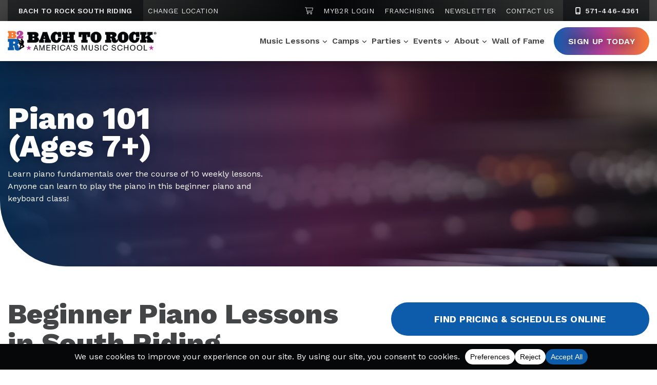

--- FILE ---
content_type: text/html; charset=UTF-8
request_url: https://www.bachtorock.com/southriding/beginner-piano-lessons/
body_size: 29648
content:
<!DOCTYPE html>
<html lang="en-US" itemscope itemtype="http://schema.org/WebPage">
<head>
<meta http-equiv="X-UA-Compatible" content="IE=edge">
<meta name="viewport" content="width=device-width, initial-scale=1">
<meta charset="UTF-8">
<link rel="profile" href="http://gmpg.org/xfn/11">
<link href="https://www.bachtorock.com/wp-content/uploads/2022/07/6171dfc90f1354be595304a0_favicon.png" rel="shortcut icon" type="image/x-icon">
<meta name="google-site-verification" content="4QVtLAPzQYu_7DsiSJqf_1PUM1kh86vIqo7WoMB_l3Q" />
<meta name="facebook-domain-verification" content="7fdet0fcap5t9edvba2ptn3y9zox4g" />
<meta name='robots' content='index, follow, max-image-preview:large, max-snippet:-1, max-video-preview:-1' />
	<style>img:is([sizes="auto" i], [sizes^="auto," i]) { contain-intrinsic-size: 3000px 1500px }</style>
	
	<!-- This site is optimized with the Yoast SEO plugin v26.0 - https://yoast.com/wordpress/plugins/seo/ -->
	<title>Beginner Piano Lessons in South Riding | Bach to Rock South Riding</title>
	<meta name="description" content="Sign up for beginner piano lessons in South Riding! Piano 101 is a perfect starting point for anyone who wants to play the piano or keyboard." />
	<link rel="canonical" href="https://www.bachtorock.com/beginner-piano-lessons/" />
	<meta property="og:locale" content="en_US" />
	<meta property="og:type" content="article" />
	<meta property="og:title" content="Beginner Piano Lessons in South Riding | Bach to Rock South Riding" />
	<meta property="og:description" content="Sign up for beginner piano lessons in South Riding! Piano 101 is a perfect starting point for anyone who wants to play the piano or keyboard." />
	<meta property="og:url" content="https://www.bachtorock.com/beginner-piano-lessons/" />
	<meta property="og:site_name" content="Bach to Rock" />
	<meta property="article:modified_time" content="2023-09-20T17:00:16+00:00" />
	<meta name="twitter:card" content="summary_large_image" />
	<meta name="twitter:label1" content="Est. reading time" />
	<meta name="twitter:data1" content="3 minutes" />
	<script type="application/ld+json" class="yoast-schema-graph">{"@context":"https://schema.org","@graph":[{"@type":"WebPage","@id":"https://www.bachtorock.com/southriding/beginner-piano-lessons/","url":"https://www.bachtorock.com/beginner-piano-lessons/","name":"Beginner Piano Lessons in South Riding | Bach to Rock South Riding","isPartOf":{"@id":"https://www.bachtorock.com/#website"},"datePublished":"2022-08-01T05:00:00+00:00","dateModified":"2023-09-20T17:00:16+00:00","description":"Sign up for beginner piano lessons in South Riding! Piano 101 is a perfect starting point for anyone who wants to play the piano or keyboard.","breadcrumb":{"@id":"https://www.bachtorock.com/beginner-piano-lessons/#breadcrumb"},"inLanguage":"en-US","potentialAction":[{"@type":"ReadAction","target":["https://www.bachtorock.com/beginner-piano-lessons/"]}]},{"@type":"BreadcrumbList","@id":"https://www.bachtorock.com/beginner-piano-lessons/#breadcrumb","itemListElement":[{"@type":"ListItem","position":1,"name":"South Riding &#8211; Homepage","item":"https://www.bachtorock.com/southriding/"},{"@type":"ListItem","position":2,"name":"South Riding &#8211; Piano 101"}]},{"@type":"WebSite","@id":"https://www.bachtorock.com/#website","url":"https://www.bachtorock.com/","name":"Bach to Rock","description":"America&#039;s Music School","publisher":{"@id":"https://www.bachtorock.com/#organization"},"potentialAction":[{"@type":"SearchAction","target":{"@type":"EntryPoint","urlTemplate":"https://www.bachtorock.com/?s={search_term_string}"},"query-input":{"@type":"PropertyValueSpecification","valueRequired":true,"valueName":"search_term_string"}}],"inLanguage":"en-US"},{"@type":"Organization","@id":"https://www.bachtorock.com/#organization","name":"Back to Rock","url":"https://www.bachtorock.com/","logo":{"@type":"ImageObject","inLanguage":"en-US","@id":"https://www.bachtorock.com/#/schema/logo/image/","url":"https://www.bachtorock.com/wp-content/uploads/2022/03/logo.png","contentUrl":"https://www.bachtorock.com/wp-content/uploads/2022/03/logo.png","width":400,"height":53,"caption":"Back to Rock"},"image":{"@id":"https://www.bachtorock.com/#/schema/logo/image/"}}]}</script>
	<!-- / Yoast SEO plugin. -->


<link rel='dns-prefetch' href='//kit.fontawesome.com' />
<link rel='dns-prefetch' href='//fonts.googleapis.com' />
<link rel="alternate" type="application/rss+xml" title="Bach to Rock &raquo; Feed" href="https://www.bachtorock.com/feed/" />
<link rel="alternate" type="application/rss+xml" title="Bach to Rock &raquo; Comments Feed" href="https://www.bachtorock.com/comments/feed/" />
<script data-cfasync="false" data-wpfc-render="false">
		(function () {
			window.dataLayer = window.dataLayer || [];function gtag(){dataLayer.push(arguments);}
			
			let preferences = {
				marketing: 1,
				statistics: 1,
			}
			
			// Get preferences directly from cookie
			const value = `; ` + document.cookie;
			const parts = value.split(`; wpconsent_preferences=`);
			if (parts.length === 2) {
				try {
					preferences = JSON.parse(parts.pop().split(';').shift());
				} catch (e) {
					console.error('Error parsing WPConsent preferences:', e);
				}
			}
			
			gtag('consent', 'default', {
				'ad_storage': preferences.marketing ? 'granted' : 'denied',
				'analytics_storage': preferences.statistics ? 'granted' : 'denied',
				'ad_user_data': preferences.marketing ? 'granted' : 'denied',
				'ad_personalization': preferences.marketing ? 'granted' : 'denied',
				'security_storage': 'granted',
				'functionality_storage': 'granted'
			});
		})();
	</script><link rel='stylesheet' id='wp-block-library-css' href='https://www.bachtorock.com/wp-includes/css/dist/block-library/style.min.css' type='text/css' media='all' />
<style id='classic-theme-styles-inline-css' type='text/css'>
/*! This file is auto-generated */
.wp-block-button__link{color:#fff;background-color:#32373c;border-radius:9999px;box-shadow:none;text-decoration:none;padding:calc(.667em + 2px) calc(1.333em + 2px);font-size:1.125em}.wp-block-file__button{background:#32373c;color:#fff;text-decoration:none}
</style>
<style id='global-styles-inline-css' type='text/css'>
:root{--wp--preset--aspect-ratio--square: 1;--wp--preset--aspect-ratio--4-3: 4/3;--wp--preset--aspect-ratio--3-4: 3/4;--wp--preset--aspect-ratio--3-2: 3/2;--wp--preset--aspect-ratio--2-3: 2/3;--wp--preset--aspect-ratio--16-9: 16/9;--wp--preset--aspect-ratio--9-16: 9/16;--wp--preset--color--black: #000000;--wp--preset--color--cyan-bluish-gray: #abb8c3;--wp--preset--color--white: #ffffff;--wp--preset--color--pale-pink: #f78da7;--wp--preset--color--vivid-red: #cf2e2e;--wp--preset--color--luminous-vivid-orange: #ff6900;--wp--preset--color--luminous-vivid-amber: #fcb900;--wp--preset--color--light-green-cyan: #7bdcb5;--wp--preset--color--vivid-green-cyan: #00d084;--wp--preset--color--pale-cyan-blue: #8ed1fc;--wp--preset--color--vivid-cyan-blue: #0693e3;--wp--preset--color--vivid-purple: #9b51e0;--wp--preset--gradient--vivid-cyan-blue-to-vivid-purple: linear-gradient(135deg,rgba(6,147,227,1) 0%,rgb(155,81,224) 100%);--wp--preset--gradient--light-green-cyan-to-vivid-green-cyan: linear-gradient(135deg,rgb(122,220,180) 0%,rgb(0,208,130) 100%);--wp--preset--gradient--luminous-vivid-amber-to-luminous-vivid-orange: linear-gradient(135deg,rgba(252,185,0,1) 0%,rgba(255,105,0,1) 100%);--wp--preset--gradient--luminous-vivid-orange-to-vivid-red: linear-gradient(135deg,rgba(255,105,0,1) 0%,rgb(207,46,46) 100%);--wp--preset--gradient--very-light-gray-to-cyan-bluish-gray: linear-gradient(135deg,rgb(238,238,238) 0%,rgb(169,184,195) 100%);--wp--preset--gradient--cool-to-warm-spectrum: linear-gradient(135deg,rgb(74,234,220) 0%,rgb(151,120,209) 20%,rgb(207,42,186) 40%,rgb(238,44,130) 60%,rgb(251,105,98) 80%,rgb(254,248,76) 100%);--wp--preset--gradient--blush-light-purple: linear-gradient(135deg,rgb(255,206,236) 0%,rgb(152,150,240) 100%);--wp--preset--gradient--blush-bordeaux: linear-gradient(135deg,rgb(254,205,165) 0%,rgb(254,45,45) 50%,rgb(107,0,62) 100%);--wp--preset--gradient--luminous-dusk: linear-gradient(135deg,rgb(255,203,112) 0%,rgb(199,81,192) 50%,rgb(65,88,208) 100%);--wp--preset--gradient--pale-ocean: linear-gradient(135deg,rgb(255,245,203) 0%,rgb(182,227,212) 50%,rgb(51,167,181) 100%);--wp--preset--gradient--electric-grass: linear-gradient(135deg,rgb(202,248,128) 0%,rgb(113,206,126) 100%);--wp--preset--gradient--midnight: linear-gradient(135deg,rgb(2,3,129) 0%,rgb(40,116,252) 100%);--wp--preset--font-size--small: 13px;--wp--preset--font-size--medium: 20px;--wp--preset--font-size--large: 36px;--wp--preset--font-size--x-large: 42px;--wp--preset--spacing--20: 0.44rem;--wp--preset--spacing--30: 0.67rem;--wp--preset--spacing--40: 1rem;--wp--preset--spacing--50: 1.5rem;--wp--preset--spacing--60: 2.25rem;--wp--preset--spacing--70: 3.38rem;--wp--preset--spacing--80: 5.06rem;--wp--preset--shadow--natural: 6px 6px 9px rgba(0, 0, 0, 0.2);--wp--preset--shadow--deep: 12px 12px 50px rgba(0, 0, 0, 0.4);--wp--preset--shadow--sharp: 6px 6px 0px rgba(0, 0, 0, 0.2);--wp--preset--shadow--outlined: 6px 6px 0px -3px rgba(255, 255, 255, 1), 6px 6px rgba(0, 0, 0, 1);--wp--preset--shadow--crisp: 6px 6px 0px rgba(0, 0, 0, 1);}:where(.is-layout-flex){gap: 0.5em;}:where(.is-layout-grid){gap: 0.5em;}body .is-layout-flex{display: flex;}.is-layout-flex{flex-wrap: wrap;align-items: center;}.is-layout-flex > :is(*, div){margin: 0;}body .is-layout-grid{display: grid;}.is-layout-grid > :is(*, div){margin: 0;}:where(.wp-block-columns.is-layout-flex){gap: 2em;}:where(.wp-block-columns.is-layout-grid){gap: 2em;}:where(.wp-block-post-template.is-layout-flex){gap: 1.25em;}:where(.wp-block-post-template.is-layout-grid){gap: 1.25em;}.has-black-color{color: var(--wp--preset--color--black) !important;}.has-cyan-bluish-gray-color{color: var(--wp--preset--color--cyan-bluish-gray) !important;}.has-white-color{color: var(--wp--preset--color--white) !important;}.has-pale-pink-color{color: var(--wp--preset--color--pale-pink) !important;}.has-vivid-red-color{color: var(--wp--preset--color--vivid-red) !important;}.has-luminous-vivid-orange-color{color: var(--wp--preset--color--luminous-vivid-orange) !important;}.has-luminous-vivid-amber-color{color: var(--wp--preset--color--luminous-vivid-amber) !important;}.has-light-green-cyan-color{color: var(--wp--preset--color--light-green-cyan) !important;}.has-vivid-green-cyan-color{color: var(--wp--preset--color--vivid-green-cyan) !important;}.has-pale-cyan-blue-color{color: var(--wp--preset--color--pale-cyan-blue) !important;}.has-vivid-cyan-blue-color{color: var(--wp--preset--color--vivid-cyan-blue) !important;}.has-vivid-purple-color{color: var(--wp--preset--color--vivid-purple) !important;}.has-black-background-color{background-color: var(--wp--preset--color--black) !important;}.has-cyan-bluish-gray-background-color{background-color: var(--wp--preset--color--cyan-bluish-gray) !important;}.has-white-background-color{background-color: var(--wp--preset--color--white) !important;}.has-pale-pink-background-color{background-color: var(--wp--preset--color--pale-pink) !important;}.has-vivid-red-background-color{background-color: var(--wp--preset--color--vivid-red) !important;}.has-luminous-vivid-orange-background-color{background-color: var(--wp--preset--color--luminous-vivid-orange) !important;}.has-luminous-vivid-amber-background-color{background-color: var(--wp--preset--color--luminous-vivid-amber) !important;}.has-light-green-cyan-background-color{background-color: var(--wp--preset--color--light-green-cyan) !important;}.has-vivid-green-cyan-background-color{background-color: var(--wp--preset--color--vivid-green-cyan) !important;}.has-pale-cyan-blue-background-color{background-color: var(--wp--preset--color--pale-cyan-blue) !important;}.has-vivid-cyan-blue-background-color{background-color: var(--wp--preset--color--vivid-cyan-blue) !important;}.has-vivid-purple-background-color{background-color: var(--wp--preset--color--vivid-purple) !important;}.has-black-border-color{border-color: var(--wp--preset--color--black) !important;}.has-cyan-bluish-gray-border-color{border-color: var(--wp--preset--color--cyan-bluish-gray) !important;}.has-white-border-color{border-color: var(--wp--preset--color--white) !important;}.has-pale-pink-border-color{border-color: var(--wp--preset--color--pale-pink) !important;}.has-vivid-red-border-color{border-color: var(--wp--preset--color--vivid-red) !important;}.has-luminous-vivid-orange-border-color{border-color: var(--wp--preset--color--luminous-vivid-orange) !important;}.has-luminous-vivid-amber-border-color{border-color: var(--wp--preset--color--luminous-vivid-amber) !important;}.has-light-green-cyan-border-color{border-color: var(--wp--preset--color--light-green-cyan) !important;}.has-vivid-green-cyan-border-color{border-color: var(--wp--preset--color--vivid-green-cyan) !important;}.has-pale-cyan-blue-border-color{border-color: var(--wp--preset--color--pale-cyan-blue) !important;}.has-vivid-cyan-blue-border-color{border-color: var(--wp--preset--color--vivid-cyan-blue) !important;}.has-vivid-purple-border-color{border-color: var(--wp--preset--color--vivid-purple) !important;}.has-vivid-cyan-blue-to-vivid-purple-gradient-background{background: var(--wp--preset--gradient--vivid-cyan-blue-to-vivid-purple) !important;}.has-light-green-cyan-to-vivid-green-cyan-gradient-background{background: var(--wp--preset--gradient--light-green-cyan-to-vivid-green-cyan) !important;}.has-luminous-vivid-amber-to-luminous-vivid-orange-gradient-background{background: var(--wp--preset--gradient--luminous-vivid-amber-to-luminous-vivid-orange) !important;}.has-luminous-vivid-orange-to-vivid-red-gradient-background{background: var(--wp--preset--gradient--luminous-vivid-orange-to-vivid-red) !important;}.has-very-light-gray-to-cyan-bluish-gray-gradient-background{background: var(--wp--preset--gradient--very-light-gray-to-cyan-bluish-gray) !important;}.has-cool-to-warm-spectrum-gradient-background{background: var(--wp--preset--gradient--cool-to-warm-spectrum) !important;}.has-blush-light-purple-gradient-background{background: var(--wp--preset--gradient--blush-light-purple) !important;}.has-blush-bordeaux-gradient-background{background: var(--wp--preset--gradient--blush-bordeaux) !important;}.has-luminous-dusk-gradient-background{background: var(--wp--preset--gradient--luminous-dusk) !important;}.has-pale-ocean-gradient-background{background: var(--wp--preset--gradient--pale-ocean) !important;}.has-electric-grass-gradient-background{background: var(--wp--preset--gradient--electric-grass) !important;}.has-midnight-gradient-background{background: var(--wp--preset--gradient--midnight) !important;}.has-small-font-size{font-size: var(--wp--preset--font-size--small) !important;}.has-medium-font-size{font-size: var(--wp--preset--font-size--medium) !important;}.has-large-font-size{font-size: var(--wp--preset--font-size--large) !important;}.has-x-large-font-size{font-size: var(--wp--preset--font-size--x-large) !important;}
:where(.wp-block-post-template.is-layout-flex){gap: 1.25em;}:where(.wp-block-post-template.is-layout-grid){gap: 1.25em;}
:where(.wp-block-columns.is-layout-flex){gap: 2em;}:where(.wp-block-columns.is-layout-grid){gap: 2em;}
:root :where(.wp-block-pullquote){font-size: 1.5em;line-height: 1.6;}
</style>
<link rel='stylesheet' id='it_epoll_core-css' href='https://www.bachtorock.com/wp-content/plugins/epoll-wp-voting/assets/css/epoll-core.css' type='text/css' media='all' />
<link rel='stylesheet' id='it_epoll_style-css' href='https://www.bachtorock.com/wp-content/plugins/epoll-wp-voting/assets/css/it_epoll_frontendv3.css' type='text/css' media='all' />
<link rel='stylesheet' id='it_epoll_opinion_style-css' href='https://www.bachtorock.com/wp-content/plugins/epoll-wp-voting/assets/css/theme/it_epoll_opinion_fontendv3.css' type='text/css' media='all' />
<link rel='stylesheet' id='googlefonts-css' href='//fonts.googleapis.com/css2?family=Work+Sans%3Awght%40300%3B400%3B500%3B600%3B700%3B800&#038;display=swap' type='text/css' media='all' />
<link rel='stylesheet' id='vendor-css-css' href='https://www.bachtorock.com/wp-content/themes/bach2rock/css/vendor.min.css' type='text/css' media='all' />
<link rel='stylesheet' id='theme-css-css' href='https://www.bachtorock.com/wp-content/themes/bach2rock/css/style.min.css' type='text/css' media='all' />
<link rel='stylesheet' id='tablepress-default-css' href='https://www.bachtorock.com/wp-content/tablepress-combined.min.css' type='text/css' media='all' />
<script type="text/javascript" src="https://www.bachtorock.com/wp-includes/js/jquery/jquery.min.js" id="jquery-core-js"></script>
<script type="text/javascript" src="https://www.bachtorock.com/wp-includes/js/jquery/jquery-migrate.min.js" id="jquery-migrate-js"></script>
<script type="text/javascript" src="https://www.bachtorock.com/wp-content/plugins/epoll-wp-voting/backend/addons/default/assets/js/jquery.validate.min.js" id="it_epoll_validetta_script-js"></script>
<script type="text/javascript" id="it_epoll_common_js-js-extra">
/* <![CDATA[ */
var it_epoll_ajax_obj = {"ajax_url":"https:\/\/www.bachtorock.com\/wp-admin\/admin-ajax.php"};
/* ]]> */
</script>
<script type="text/javascript" src="https://www.bachtorock.com/wp-content/plugins/epoll-wp-voting/backend/addons/default/assets/js/it_epoll_common.js" id="it_epoll_common_js-js"></script>
<script type="text/javascript" src="https://www.bachtorock.com/wp-content/plugins/epoll-wp-voting/backend/addons/default/assets/js/it_epoll_opinion_voting.js" id="it_epoll_opinion_voting_js-js"></script>
<script type="text/javascript" src="https://www.bachtorock.com/wp-content/plugins/epoll-wp-voting/backend/addons/default/assets/js/it_epoll_poll_voting.js" id="it_epoll_poll_voting_js-js"></script>
<link rel="https://api.w.org/" href="https://www.bachtorock.com/wp-json/" /><link rel="alternate" title="JSON" type="application/json" href="https://www.bachtorock.com/wp-json/wp/v2/pages/19422" /><link rel="EditURI" type="application/rsd+xml" title="RSD" href="https://www.bachtorock.com/xmlrpc.php?rsd" />
<link rel='shortlink' href='https://www.bachtorock.com/?p=19422' />
<link rel="alternate" title="oEmbed (JSON)" type="application/json+oembed" href="https://www.bachtorock.com/wp-json/oembed/1.0/embed?url=https%3A%2F%2Fwww.bachtorock.com%2Fsouthriding%2Fbeginner-piano-lessons%2F" />
<link rel="alternate" title="oEmbed (XML)" type="text/xml+oembed" href="https://www.bachtorock.com/wp-json/oembed/1.0/embed?url=https%3A%2F%2Fwww.bachtorock.com%2Fsouthriding%2Fbeginner-piano-lessons%2F&#038;format=xml" />
<link rel="icon" href="https://www.bachtorock.com/wp-content/uploads/2022/05/favicon-150x150.png" sizes="32x32" />
<link rel="icon" href="https://www.bachtorock.com/wp-content/uploads/2022/05/favicon.png" sizes="192x192" />
<link rel="apple-touch-icon" href="https://www.bachtorock.com/wp-content/uploads/2022/05/favicon.png" />
<meta name="msapplication-TileImage" content="https://www.bachtorock.com/wp-content/uploads/2022/05/favicon.png" />
		<style type="text/css" id="wp-custom-css">
			/* embed fixes */
.youtube-container {
    position: relative;
    width: 100%;
    height: 0;
    padding-bottom: 56.25%;
}
.youtube-video {
    position: absolute;
    top: 0;
    left: 0;
    width: 100%;
    height: 100%;
}

/* asterisk colors */
.sidebar-callout-box .gform-theme--framework .gform_required_legend .gfield_required,
.sidebar-callout-box .gfield_required_asterisk {
    color: #fff;
}

/* table plug in styles */
.tablepress .row-1 th {
	border: 1px #050708bf solid !important;
}

.tablepress td.column-1 {
	border-left: 1px solid #050708bf !important;
}

.tablepress td {
	border-right: 1px solid #050708bf !important;
}

#tablepress-7 tr.row-19 {
	border-bottom: 1px solid #050708bf !important;
}

#tablepress-7 tr.row-20.even {
	display: none;
}

#tablepress-6 tr.row-76 {
	border-bottom: 1px solid #050708bf !important;
}

#tablepress-5 tr.row-2 {
	border-bottom: 1px solid #050708bf !important;
}

#tablepress-6 tr:nth-child(5n+6) {
    border-top: 2px solid #050708bf; 
}
		</style>
		
<!-- Qiigo Google Tag Manager -->
<script>(function(w,d,s,l,i){w[l]=w[l]||[];w[l].push({'gtm.start':
new Date().getTime(),event:'gtm.js'});var f=d.getElementsByTagName(s)[0],
j=d.createElement(s),dl=l!='dataLayer'?'&l='+l:'';j.async=true;j.src=
'https://www.googletagmanager.com/gtm.js?id='+i+dl;f.parentNode.insertBefore(j,f);
})(window,document,'script','dataLayer','GTM-WT4TN4D');</script>
<!-- End Google Tag Manager -->


<style>.metalocator .results nav {z-index: 999;}

.form-fields .form-group.full-width-form-field-wrap input {
  min-width:200px;
  min-height:30px;
}


form#submitForm {flex-direction: column;}
.form-row {width:100%;}

/* Cookie Policy table formatting */
@media (max-width: 767px) {
	.wpconsent-cookie-policy-table td:first-child {
		overflow-wrap: anywhere;
	}
}
.wpconsent-cookie-policy-table td, .wpconsent-cookie-policy-table th {
    border-top: 1px solid #ccc;
    padding: 10px 20px 10px 0px;
    font-size: 14px;
}
.wpconsent-cookie-policy-table td {
    font-weight: 500;
}
.wpconsent-cookie-policy-table td:last-child {
    padding-right: 0px;
}
.wpconsent-cookie-policy-table th {
    border-bottom: 2px solid #ccc;
}
.wpconsent-cookie-policy-table {
    border-bottom: 1px solid #ccc;
    margin-top: 20px;
    margin-bottom: 40px;
    width: 100%;
}
.app-nav {
    z-index: 9999 !important;
  }</style><meta name="google-site-verification" content="4QVtLAPzQYu_7DsiSJqf_1PUM1kh86vIqo7WoMB_l3Q" />

<meta name="facebook-domain-verification" content="na5tid9bnqb69dv82f0jzgqc2if0q6" />
  

</head>



<body class="wp-singular page-template page-template-templates page-template-single-service page-template-templatessingle-service-php page page-id-19422 page-child parent-pageid-3013 wp-theme-bach2rock  southriding">

<!-- Qiigo Google Tag Manager (noscript) -->
<noscript><iframe src="https://www.googletagmanager.com/ns.html?id=GTM-WT4TN4D"
height="0" width="0" style="display:none;visibility:hidden"></iframe></noscript>
<!-- End Google Tag Manager (noscript) -->



<div id="page" class="site d-block w-100">
	<a class="skip-link screen-reader-text sr-only" href="#content">Skip to content</a>
	<!--[if lte IE 9]>
	<p class="browsehappy">You are using an <strong>outdated</strong> browser. Please <a href="http://browsehappy.com/" >upgrade your browser</a> to improve your experience.</p>
	<![endif]-->

	
<nav class="top-navigation location-nav d-none d-xl-block">
    <div class="container">
        <div class="row">
            <div class="col-5 menu-col location-col">
                <div class="location-wrap">
                    <ul class="menu location-menu">
                        <li class="menu-item menu-location">Bach to Rock South Riding</li>
                        <li class="menu-item"><a href="https://www.bachtorock.com/locations/" class="change-location">Change Location</a></li>
                    </ul>

                </div>
            </div>
            <div class="col-7 menu-col nav-col">
                <div class="menu-top-nav-container">
                    <ul id="menu-top-nav" class="menu">
                        <li class="menu-item"><a href="https://www.bachtorock.com/southriding/sign-up/cart/"><span class="sr-only">Shopping Cart</span><i class="fa-light fa-cart-shopping"></i></a></li>
                        <li class="menu-item"><a href="https://online.bachtorock.com/login/">MyB2R Login</a></li>
                        <li class="menu-item"><a href="/franchise/" >Franchising</a></li>
                        <li class="menu-item"><a href="https://www.bachtorock.com/southriding/newsletter/">Newsletter</a></li>
                        <li class="menu-item"><a href="https://www.bachtorock.com/southriding/contact/">Contact Us</a></li>
                    </ul>
                </div>
                <div class="phone-wrap">
                    <a class="menu-phone d-xl-inline-block" href="tel:571-446-4361" aria-label="5 7 1.  4 4 6.  4 3 6 1"><i class="fa-fw fas fa-mobile-alt" aria-hidden="true"></i> 571-446-4361</a>
                </div>
            </div>
        </div>
    </div>
</nav>
<header class="section-nav d-block section-nav-locations">
	<div class="container">
        <div class="row">
            <div class="site-branding">
                <a class="logo" href="https://www.bachtorock.com/southriding/" title="Bach to Rock" rel="home">
                    <img class="img-fluid" src="https://www.bachtorock.com/wp-content/themes/bach2rock/images/logo.png" alt="Bach to Rock" />
                </a>
            </div>
            <div class="site-navigation-wrapper">
                <nav class="site-navigation">

                                            <div class="southriding dynamic main-nav d-none d-xl-block"><ul id="menu-southriding-primary" class="menu"><li id="menu-item-10660" class="mega-parent menu-item menu-item-type-custom menu-item-object-custom current-menu-ancestor menu-item-has-children menu-item-10660"><a href="/southriding/music-lessons/">Music Lessons</a>
<ul class='sub-menu'><div class='mega-container'><div class='mega-wrapper'>
	<li id="menu-item-10661" class="mega-col featured-col menu-item menu-item-type-custom menu-item-object-custom menu-item-has-children menu-item-10661"><a>Featured Col</a>
	<ul class='sub-menu'><div class='mega-container'><div class='mega-wrapper'>
		<li id="menu-item-10662" class="menu-item menu-item-type-custom menu-item-object-custom menu-item-10662"><a href="/southriding/join-a-band/">Join a Band</a></li>
		<li id="menu-item-10663" class="menu-item menu-item-type-custom menu-item-object-custom menu-item-10663"><a href="/southriding/glee-lessons/">Glee Club</a></li>
		<li id="menu-item-10664" class="menu-item menu-item-type-custom menu-item-object-custom menu-item-10664"><a href="/southriding/piano-lessons/">Piano &#038; Keyboard</a></li>
		<li id="menu-item-10665" class="menu-item menu-item-type-custom menu-item-object-custom menu-item-10665"><a href="/southriding/guitar-lessons/">Guitar</a></li>
		<li id="menu-item-10666" class="menu-item menu-item-type-custom menu-item-object-custom menu-item-10666"><a href="/southriding/bass-lessons/">Bass Guitar</a></li>
		<li id="menu-item-10667" class="menu-item menu-item-type-custom menu-item-object-custom menu-item-10667"><a href="/southriding/ukulele-lessons/">Ukulele</a></li>
		<li id="menu-item-10668" class="menu-item menu-item-type-custom menu-item-object-custom menu-item-10668"><a href="/southriding/drum-lessons/">Drums</a></li>
		<li id="menu-item-10669" class="menu-item menu-item-type-custom menu-item-object-custom menu-item-10669"><a href="/southriding/singing-lessons/">Voice</a></li>
		<li id="menu-item-10670" class="menu-item menu-item-type-custom menu-item-object-custom menu-item-10670"><a href="/southriding/brass-lessons/">Brass</a></li>
		<li id="menu-item-10671" class="menu-item menu-item-type-custom menu-item-object-custom menu-item-10671"><a href="/southriding/string-lessons/">Strings</a></li>
		<li id="menu-item-10672" class="menu-item menu-item-type-custom menu-item-object-custom menu-item-10672"><a href="/southriding/woodwind-lessons/">Woodwinds</a></li>
		<li id="menu-item-10673" class="menu-item menu-item-type-custom menu-item-object-custom menu-item-10673"><a href="/southriding/songwriting-classes/">Songwriting</a></li>
		<li id="menu-item-47119" class="menu-item menu-item-type-custom menu-item-object-custom menu-item-47119"><a href="/southriding/dj-lessons/">DJ</a></li>
	</div></div></ul>
</li>
	<li id="menu-item-10674" class="mega-col menu-item menu-item-type-custom menu-item-object-custom menu-item-has-children menu-item-10674"><a href="#">Col</a>
	<ul class='sub-menu'><div class='mega-container'><div class='mega-wrapper'>
		<li id="menu-item-10675" class="mega-menu-heading menu-item menu-item-type-custom menu-item-object-custom menu-item-10675"><a href="#">By Age</a></li>
		<li id="menu-item-10676" class="menu-item menu-item-type-custom menu-item-object-custom menu-item-10676"><a href="/southriding/baby-toddler-music-classes/">Toddler (Ages 1-3)</a></li>
		<li id="menu-item-10677" class="menu-item menu-item-type-custom menu-item-object-custom menu-item-10677"><a href="/southriding/preschool-music-classes/">Preschool (Ages 3-5)</a></li>
		<li id="menu-item-10678" class="menu-item menu-item-type-custom menu-item-object-custom menu-item-10678"><a href="/southriding/music-lessons-for-kids/">Child (Ages 5-7)</a></li>
		<li id="menu-item-10679" class="menu-item menu-item-type-custom menu-item-object-custom menu-item-10679"><a href="/southriding/youth-music-lessons/">Youth (Ages 7+)</a></li>
		<li id="menu-item-10680" class="menu-item menu-item-type-custom menu-item-object-custom menu-item-10680"><a href="/southriding/adult-music-lessons/">Adults</a></li>
		<li id="menu-item-10681" class="mega-menu-heading menu-item menu-item-type-custom menu-item-object-custom menu-item-10681"><a href="#">By Type</a></li>
		<li id="menu-item-10682" class="menu-item menu-item-type-custom menu-item-object-custom menu-item-10682"><a href="/southriding/private-music-lessons/">Private</a></li>
		<li id="menu-item-10683" class="menu-item menu-item-type-custom menu-item-object-custom menu-item-10683"><a href="/southriding/group-music-lessons/">Group</a></li>
		<li id="menu-item-10684" class="menu-item menu-item-type-custom menu-item-object-custom menu-item-10684"><a href="/southriding/in-person-music-lessons/">In-Person</a></li>
		<li id="menu-item-10685" class="menu-item menu-item-type-custom menu-item-object-custom menu-item-10685"><a href="/southriding/online-music-lessons/">Online</a></li>
	</div></div></ul>
</li>
	<li id="menu-item-10686" class="mega-col menu-item menu-item-type-custom menu-item-object-custom current-menu-ancestor current-menu-parent menu-item-has-children menu-item-10686"><a href="#">Col</a>
	<ul class='sub-menu'><div class='mega-container'><div class='mega-wrapper'>
		<li id="menu-item-10687" class="mega-menu-heading menu-item menu-item-type-custom menu-item-object-custom menu-item-10687"><a href="#">Beginner Classes</a></li>
		<li id="menu-item-10688" class="menu-item menu-item-type-custom menu-item-object-custom current-menu-item menu-item-10688"><a href="/southriding/beginner-piano-lessons/" aria-current="page">Piano 101</a></li>
		<li id="menu-item-10689" class="menu-item menu-item-type-custom menu-item-object-custom menu-item-10689"><a href="/southriding/beginner-guitar-lessons/">Guitar 101</a></li>
		<li id="menu-item-10690" class="menu-item menu-item-type-custom menu-item-object-custom menu-item-10690"><a href="/southriding/beginner-ukulele-lessons/">Ukulele 101</a></li>
		<li id="menu-item-10691" class="menu-item menu-item-type-custom menu-item-object-custom menu-item-10691"><a href="/southriding/beginner-drum-lessons/">Drums 101</a></li>
		<li id="menu-item-10692" class="menu-item menu-item-type-custom menu-item-object-custom menu-item-10692"><a href="/southriding/beginner-singing-lessons/">Voice 101</a></li>
		<li id="menu-item-10693" class="menu-item menu-item-type-custom menu-item-object-custom menu-item-10693"><a href="/southriding/songwriting-classes/">Songwriting 101</a></li>
		<li id="menu-item-10694" class="menu-item menu-item-type-custom menu-item-object-custom menu-item-10694"><a href="/southriding/beginner-dj-lessons/">Beat Making 101</a></li>
	</div></div></ul>
</li>
	<li id="menu-item-10695" class="mega-col menu-item menu-item-type-custom menu-item-object-custom menu-item-has-children menu-item-10695"><a href="#">Col</a>
	<ul class='sub-menu'><div class='mega-container'><div class='mega-wrapper'>
		<li id="menu-item-10696" class="mega-menu-heading menu-item menu-item-type-custom menu-item-object-custom menu-item-10696"><a href="#">Programs</a></li>
		<li id="menu-item-10697" class="menu-item menu-item-type-custom menu-item-object-custom menu-item-10697"><a href="/southriding/baby-toddler-music-classes/">Rock n Roll (Ages 1-3)</a></li>
		<li id="menu-item-10698" class="menu-item menu-item-type-custom menu-item-object-custom menu-item-10698"><a href="/southriding/preschool-music-classes/">Rock City (Ages 3-5)</a></li>
		<li id="menu-item-10699" class="menu-item menu-item-type-custom menu-item-object-custom menu-item-10699"><a href="/southriding/piano-lessons-for-kids/">Kids n Keys (Ages 5-7)</a></li>
		<li id="menu-item-49672" class="menu-item menu-item-type-custom menu-item-object-custom menu-item-49672"><a href="https://www.bachtorock.com/southriding/themed-workshops/">Themed Workshops (Ages 6+)</a></li>
		<li id="menu-item-10700" class="menu-item menu-item-type-custom menu-item-object-custom menu-item-10700"><a href="/southriding/music-education-for-kids/">Fun with Music (Ages 6-7)</a></li>
		<li id="menu-item-10701" class="menu-item menu-item-type-custom menu-item-object-custom menu-item-10701"><a href="/southriding/join-a-band/">Join a Band (Ages 7+)</a></li>
		<li id="menu-item-10702" class="menu-item menu-item-type-custom menu-item-object-custom menu-item-10702"><a href="/southriding/glee-lessons/">Glee Club (Ages 7+)</a></li>
		<li id="menu-item-47120" class="menu-item menu-item-type-custom menu-item-object-custom menu-item-47120"><a href="/southriding/dj-lessons/">Beat Refinery (Ages 10+)</a></li>
	</div></div></ul>
</li>
</div></div></ul>
</li>
<li id="menu-item-10703" class="menu-item menu-item-type-custom menu-item-object-custom menu-item-has-children menu-item-10703"><a href="/southriding/music-camps/">Camps</a>
<ul class='sub-menu'><div class='mega-container'><div class='mega-wrapper'>
	<li id="menu-item-10704" class="menu-item menu-item-type-custom menu-item-object-custom menu-item-10704"><a href="/southriding/music-camps-for-kids/">Rock City (Ages 4-6)</a></li>
	<li id="menu-item-10705" class="menu-item menu-item-type-custom menu-item-object-custom menu-item-10705"><a href="/southriding/band-camps/">Rock Band (Ages 7+)</a></li>
	<li id="menu-item-10706" class="menu-item menu-item-type-custom menu-item-object-custom menu-item-10706"><a href="/southriding/singing-camps/">Glee Club (Ages 7+)</a></li>
	<li id="menu-item-10707" class="menu-item menu-item-type-custom menu-item-object-custom menu-item-10707"><a href="/southriding/record-a-demo-camp/">Record a Demo (Ages 7+)</a></li>
	<li id="menu-item-10708" class="menu-item menu-item-type-custom menu-item-object-custom menu-item-10708"><a href="/southriding/music-production-camps/">Beat Making (Ages 8+)</a></li>
	<li id="menu-item-47123" class="menu-item menu-item-type-custom menu-item-object-custom menu-item-47123"><a href="/southriding/dj-camps/">Beat Refinery (Ages 10+)</a></li>
	<li id="menu-item-10709" class="menu-item menu-item-type-custom menu-item-object-custom menu-item-10709"><a href="/southriding/music-recording-camp/">Recording Arts (Ages 10+)</a></li>
</div></div></ul>
</li>
<li id="menu-item-10711" class="menu-item menu-item-type-custom menu-item-object-custom menu-item-has-children menu-item-10711"><a href="/southriding/music-parties/">Parties</a>
<ul class='sub-menu'><div class='mega-container'><div class='mega-wrapper'>
	<li id="menu-item-10712" class="menu-item menu-item-type-custom menu-item-object-custom menu-item-10712"><a href="/southriding/birthday-parties-for-kids/">Rock City Birthday (Ages 4-6)</a></li>
	<li id="menu-item-10713" class="menu-item menu-item-type-custom menu-item-object-custom menu-item-10713"><a href="/southriding/karaoke-birthday-party/">Karaoke Birthday (Ages 6+)</a></li>
	<li id="menu-item-10714" class="menu-item menu-item-type-custom menu-item-object-custom menu-item-10714"><a href="/southriding/rock-band-birthday-party/">Rock Birthday (Ages 7+)</a></li>
	<li id="menu-item-47124" class="menu-item menu-item-type-custom menu-item-object-custom menu-item-47124"><a href="/southriding/dj-birthday-party/">DJ Birthday (Ages 10+)</a></li>
	<li id="menu-item-10715" class="menu-item menu-item-type-custom menu-item-object-custom menu-item-10715"><a href="/southriding/corporate-parties/">Corporate Parties</a></li>
	<li id="menu-item-10716" class="featured menu-item menu-item-type-custom menu-item-object-custom menu-item-10716"><a href="/southriding/party-songlist/">Party Songlist</a></li>
</div></div></ul>
</li>
<li id="menu-item-10717" class="hide-sticky menu-item menu-item-type-custom menu-item-object-custom menu-item-has-children menu-item-10717"><a href="/southriding/events/">Events</a>
<ul class='sub-menu'><div class='mega-container'><div class='mega-wrapper'>
	<li id="menu-item-10718" class="menu-item menu-item-type-custom menu-item-object-custom menu-item-10718"><a href="/southriding/battle-of-the-bands/">Battle of the Bands</a></li>
	<li id="menu-item-10719" class="menu-item menu-item-type-custom menu-item-object-custom menu-item-10719"><a href="/southriding/music-showcase/">Music Showcase</a></li>
	<li id="menu-item-10720" class="menu-item menu-item-type-custom menu-item-object-custom menu-item-10720"><a href="/southriding/bachapalooza/">Bachapalooza</a></li>
	<li id="menu-item-47128" class="menu-item menu-item-type-custom menu-item-object-custom menu-item-47128"><a href="/southriding/dj-battle/">DJ Battle</a></li>
	<li id="menu-item-47129" class="menu-item menu-item-type-custom menu-item-object-custom menu-item-47129"><a href="/southriding/dj-showcase/">DJ Showcase</a></li>
</div></div></ul>
</li>
<li id="menu-item-10721" class="hide-sticky menu-item menu-item-type-custom menu-item-object-custom menu-item-has-children menu-item-10721"><a href="/southriding/about/">About</a>
<ul class='sub-menu'><div class='mega-container'><div class='mega-wrapper'>
	<li id="menu-item-10722" class="menu-item menu-item-type-custom menu-item-object-custom menu-item-10722"><a href="/southriding/myb2r/">MyB2R</a></li>
	<li id="menu-item-44100" class="menu-item menu-item-type-custom menu-item-object-custom menu-item-44100"><a href="/southriding/rewards/">Rewards</a></li>
	<li id="menu-item-10723" class="menu-item menu-item-type-custom menu-item-object-custom menu-item-10723"><a href="/southriding/music-education/">Our Method</a></li>
	<li id="menu-item-10724" class="menu-item menu-item-type-custom menu-item-object-custom menu-item-10724"><a href="/southriding/reviews-testimonials/">Testimonials</a></li>
	<li id="menu-item-10725" class="menu-item menu-item-type-custom menu-item-object-custom menu-item-10725"><a href="/southriding/music-teachers/">Staff &#038; Teachers</a></li>
	<li id="menu-item-10726" class="menu-item menu-item-type-custom menu-item-object-custom menu-item-10726"><a href="/southriding/friends-of-b2r/">Friends of B2R</a></li>
	<li id="menu-item-10727" class="menu-item menu-item-type-custom menu-item-object-custom menu-item-10727"><a href="/southriding/school-policies/">School Policies</a></li>
	<li id="menu-item-10728" class="menu-item menu-item-type-custom menu-item-object-custom menu-item-10728"><a href="/southriding/music-teacher-jobs/">Careers</a></li>
	<li id="menu-item-10729" class="menu-item menu-item-type-custom menu-item-object-custom menu-item-10729"><a href="/southriding/original-music/">Original Music</a></li>
	<li id="menu-item-10730" class="menu-item menu-item-type-custom menu-item-object-custom menu-item-10730"><a href="/southriding/blog/">News &#038; Blog</a></li>
	<li id="menu-item-10731" class="menu-item menu-item-type-custom menu-item-object-custom menu-item-10731"><a href="/southriding/tour/">Tour</a></li>
	<li id="menu-item-10732" class="menu-item menu-item-type-custom menu-item-object-custom menu-item-10732"><a href="/southriding/rent-a-recording-studio/">Recording Studios</a></li>
	<li id="menu-item-10733" class="featured menu-item menu-item-type-custom menu-item-object-custom menu-item-10733"><a href="/southriding/music-lessons-gift-certificate/">Gift Certificates</a></li>
</div></div></ul>
</li>
<li id="menu-item-10734" class="hide-sticky menu-item menu-item-type-custom menu-item-object-custom menu-item-10734"><a href="/southriding/wall-of-fame/">Wall of Fame</a></li>
</ul></div>                                        
                                            <a class="btn btn-primary menu-btn" href="/southriding/sign-up/">Sign Up Today</a>
                    
                    <a class="menu-phone d-xl-none" href="tel:5714464361"><i class="fa-fw fas fa-mobile-alt" aria-hidden="true"></i><span class="sr-only">571-446-4361</span></a>
                    <a class="menu-toggle d-xl-none mburger mburger--tornado" href="#mmenu"><span class="sr-only">Open mobile menu</span><b></b><b></b><b></b></a>
                </nav>
            </div>
        </div>
    </div>

</header><!-- #masthead -->
<div class="hero internal-hero section-banner" style=" background-image: linear-gradient(180deg, rgba(5, 7, 8, 0.5), rgba(5, 7, 8, 0.5)), linear-gradient(90deg, rgba(13, 92, 171, 0.85), rgba(182, 62, 151, 0.7) 50%, transparent), url(https://www.bachtorock.com/wp-content/uploads/2022/07/61a8eba91d37c6172064aaec_bigstock-Music-Background-Black-And-Wh-395658110-web.jpg);">
    <div class="container">
        <div class="row flip-on-tablet">
            <div class="col col-lg-6">
                <div class="hero-content internal-page-hero-content">
                                        <div class="h2 white hero-heading no-margin add-shadow for-internal-pages">Piano 101  (Ages&nbsp;7+)</div>                    <p class="white">Learn piano fundamentals over the course of 10 weekly lessons. Anyone can learn to play the piano in this beginner piano and keyboard class!<br></p>
                </div>
            </div>
        </div>
    </div>
</div>

	 
	<div id="content" class="site-content internal-page-content extra-padding-bottom wf-section ">
	
	<!-- this code is for the loading animation for online registration pages-->

<style>
  
.overlay{
    display: none;
    position: fixed;
    width: 100%;
    height: 100%;
    top: 0;
    left: 0;
    z-index: 1999;
    background: rgba(233,233,233,0.5);
}
/* Turn off scrollbar when body element has the loading class */
body.loading{
    overflow: hidden;   
}
/* Make spinner image visible when body element has the loading class */
body.loading .overlay{
    display: block;
}
  

div.spinner {
  display: block;
  position: relative;
  left: 50%;
  top: 50%;
  width: 66px;
  height: 66px;
  margin: -33px 0 0 -33px;
}

.loader-7 .line {
  width: 8px;
  position: absolute;
  border-radius: 5px;
  bottom: 0;  
}

.loader-7 .line1 {
  left: 0;
  -webkit-animation: line-grow 0.5s ease alternate infinite;
  animation: line-grow 0.5s ease alternate infinite;
  background: -webkit-linear-gradient(top,#ec9c71, #ef793a);
  background: linear-gradient(to bottom, #ec9c71, #ef793a);
}

.loader-7 .line2 {
  left: 20px;
  -webkit-animation: line-grow 0.5s 0.2s ease alternate infinite;
  animation: line-grow 0.5s 0.2s ease alternate infinite;
  background: -webkit-linear-gradient(top, #e44fad, #c51082);
  background: linear-gradient(to bottom, #e44fad, #c51082);
}

.loader-7 .line3 {
  left: 40px;
  -webkit-animation: line-grow 0.5s 0.4s ease alternate infinite;
  animation: line-grow 0.5s 0.4s ease alternate infinite;
  background: -webkit-linear-gradient(top, #6377af, #152e6f);
  background: linear-gradient(to bottom, #6377af, #152e6f);
}

@-webkit-keyframes line-grow {
  0% {
    height: 0;
  }

  100% {
    height: 75%;
  }
}

@keyframes line-grow {
  0% {
    height: 0;
  }

  100% {
    height: 75%;
  }
}
</style>
<div class="overlay">
  <div class="spinner">
  <div class="loader loader-7">
    <div class="line line1"></div>
    <div class="line line2"></div>
    <div class="line line3"></div>
  </div>
</div>
</div>
<script type="text/javascript">
jQuery(document).on({
    ajaxStart: function(){
        jQuery("body").addClass("loading"); 
    },
    ajaxStop: function(){ 
        jQuery("body").removeClass("loading"); 
    }    
});
</script>


<div class="container">
    <div class="row">
        <div id="primary" class="content-area col-lg-7">
            <main id="main" class="site-main">

                
<article id="post-19422" class="internal-page-content-wrap post-19422 page type-page status-publish hentry">
			<div class="dupe-btn button-group full-width"></div>
		<div class="entry-content">
		<h1>Beginner Piano Lessons in South Riding</h1>
<p>Piano 101 is the perfect entry point for new piano and keyboard players! Our beginner piano lessons teach foundational skills over the course of 10 weeks, including basic piano technique and music theory.</p>
<p>In Piano 101, students work with classically trained and professional musicians in small, group classes. This gives every student the attention and instruction they need to build core piano and keyboard skills!</p>
<p>The social setting of our group classes makes learning to play the piano more fun and less intimidating for first-time students. This program is available to students both in-person and online. Class duration is 45 minutes.</p>
<p>These beginner piano and keyboard lessons are a perfect entry point to <a href="/southriding/piano-lessons/">private piano lessons</a> at Bach to Rock<sup>®</sup>. After learning core skills in Piano 101, students can take their skills to the next level with one-on-one instruction!</p>
        
    <a href="https://youtu.be/hhT0UsLPTuU" data-fancybox class="fancyvideo why-choose-video about-video lazyload" data-bg="http://img.youtube.com/vi/hhT0UsLPTuU/maxresdefault.jpg">
        <div class="play-button-wrap">
            <div class="play-button">
                <i class="fa-solid fa-play"></i>
                <span class="sr-only">Play Video</span>
            </div>
            <div class="play-border"></div>
        </div>
    </a>
    
    
<h2>Piano &amp; Keyboard Lessons for Beginners</h2>
<p>At Bach to Rock, we know that learning to play the piano or keyboard can be intimidating. Our Piano 101 classes make this process fun and easy for new piano students, helping them build confidence early.</p>
<p>In these beginner piano lessons, students learn core skills. These include proper posture, the basic five-finger position, and fundamental techniques. At the same time, we introduce students to music theory and note reading, creating a strong foundation for young musicians.</p>
<p>Piano 101 lessons are taught using digital keyboards. These beginner-friendly instruments are perfect for new piano players and can be easily adjusted for different genres, sounds, and styles. We also introduce students to recording software, such as Reason and ProTools.</p>
<p>During Piano 101, students will learn to play their first songs. We teach a repertoire of pop, rock, and classical music in these classes, with beginner-friendly arrangements.</p>
    
    <div class="sidebar-callout-box content-callout-box">
    
    
<h3>Introduce Your Child to Piano! (Ages 5-7)</h3>
<p>At Bach to Rock, kids can get an early start on the piano through our <a href="/southriding/piano-lessons-for-kids/">Kids n Keys piano classes</a>, open to kids 5-7 years old who are building their music reading skills.</p>
<p>Kids n Keys introduces young musicians to the piano and keyboard. In classes of up to 6 students, kids learn posture, finger position, and basic playing techniques. At the same time, kids learn how to play the piano by ear and sight read note music.</p>
    
    </div>
    
    
<h2>Enroll Today in Beginner Piano Lessons!</h2>
<p>Ready to enroll in our beginner piano lessons? You can sign up for Piano 101 online or contact Bach to Rock to enroll over the phone. Our small class sizes mean these lessons fill up fast, so act quickly to reserve your space!</p>
<p><strong>Get started with beginner piano lessons today! Sign up online or contact Bach to Rock for details on schedules and pricing.</strong></p>
	</div><!-- .entry-content -->

	</article><!-- #post-## -->

            </main><!-- #main -->
        </div><!-- #primary --> 
        
<aside id="secondary" class="col-lg-5">

            <div class="sidebar-wrapper">

            
                
                <div class="button-group full-width"><a href="/southriding/sign-up/group-classes/?program=piano-101" class="btn btn-blue full-width large-button dupe-content-btn">Find Pricing &amp; Schedules Online</a></div>

                <div class="sidebar-callout-box">
                    <div class="h3 white callout-box-heading">The Bach to Rock Method</div>
                    <p class="reduce-line-height">Bach to Rock combines private lessons, group practice, and live performance. Discover how this approach makes music more fun and helps our students become well-rounded musicians!</p>
                    <div class="button-group"><a href="/southriding/music-education/" class="btn btn-secondary dark">Our Approach</a></div>
                </div>
               <script>
                  var dupe = document.getElementsByClassName("dupe-btn");
                  var dupExists = !!document.getElementsByClassName("dupe-btn");
                  if(dupExists) {
                     jQuery( ".dupe-content-btn" ).clone().appendTo( dupe );
                  }
               </script>
                       
        </div>
                
</aside><!-- #secondary -->    </div>
</div>



		</div><!-- #content -->
	
	<div class="section-why-choose why-choose wf-section">
    <div class="container why-choose-container">
        <div class="row">
            <div class="col-12 col-lg-5">
                <div class="why-choose-content-wrap">
                    <a href="https://youtu.be/D5XkJjP8psE" data-fancybox class="why-choose-video why-choose__video w-inline-block lazyload" data-bg="http://img.youtube.com/vi/D5XkJjP8psE/maxresdefault.jpg">
                        <div class="play-button-wrap">
                            <div class="play-button">
                                <i class="fa-solid fa-play"></i>
                                <span class="sr-only">Play Video</span>
                            </div>
                        </div>
                    </a>
                    <div class="section-pre-heading">Why Choose Us</div>
                    <h2 class="why-choose-heading">The Bach to Rock Method</h2>
                    <p>At Bach to Rock, we know that students learn music more quickly when they’re having fun! Our step-by-step curriculum keeps students engaged and rewards achievement at each level. Students get to choose which songs they play, learn from music pros, and perform with peers at live events!</p>
                    <div class="button-group">
                                                    <a href="/southriding/sign-up/" class="btn btn-primary">Sign Up</a>
                                                    <a href="/southriding/music-education/" class="btn btn-secondary">Our Approach</a>
                    </div>
                </div>
            </div>
            <div class="col-12 col-lg-7">
                <div class="reasons-wrap noslick">
                    <div class="row align-center">
                        <div class="col-12 col-sm-6">
                            <div class="reason-wrap">
                                <i class="fa-light fa-headphones-simple"></i>
                                <h3 class="reason-heading">Music Made Fun!</h3>
                                <p class="reason-paragraph">At Bach to Rock, students choose which songs and genres they want to play, making lessons more fun!</p>
                            </div>
                            <div class="reason-wrap">
                                <i class="fa-light fa-music"></i>
                                <h3 class="reason-heading">Band & Glee Programs</h3>
                                <p class="reason-paragraph">Through our Band and Glee Club programs, students get to play music with peers, a key skill for growing musicians!</p>
                            </div>
                            <div class="reason-wrap">
                                <i class="fa-light fa-amp-guitar"></i>
                                <h3 class="reason-heading">Live Performances</h3>
                                <p class="reason-paragraph">Bach to Rock gives students the chance to perform live at local music venues, helping students build confidence on stage!</p>
                            </div>
                        </div>
                        <div class="col-12 col-sm-6">
                            <div class="reason-wrap">
                                <i class="fa-light fa-chalkboard-user"></i>
                                <h3 class="reason-heading">One-on-One Lessons</h3>
                                <p class="reason-paragraph">In private music lessons, our students learn one-on-one from some of the most talented music educators in the area.</p>
                            </div>
                            <div class="reason-wrap">
                                <i class="fa-light fa-baby-carriage"></i>
                                <h3 class="reason-heading">Early Childhood Classes</h3>
                                <p class="reason-paragraph">Music is valuable for early childhood development! We offer programs for toddlers, preschoolers, and early elementary students.</p>
                            </div>
                        </div>
                    </div>
                </div>
            </div>
        </div>
    </div>
    <div class="why-choose-background-wrap">
        <div class="why-choose-background">
            <div class="bg-pattern bg-texture fixed lazyload" data-bg="https://www.bachtorock.com/wp-content/uploads/2022/07/6176f24871de0c9279cb0105_b2r-pattern-black-4.svg"></div>
        </div>
    </div>
</div><div class="section-service-selector product-selector wf-section">
    <div class="container">
        <div class="row">
            <div class="col col-12">
                <div class="section-heading-wrap centered reduce-bottom-margin no-bottom-margin-on-mobile">
                    <h2 class="section-heading">Music Lessons, Camps &amp;&nbsp;Parties</h2>
                    <p>At Bach to Rock, we offer music lessons and group classes for kids and adults, plus camps and birthday parties! With our fun and beginner-friendly approach, it's never too early or too late to get started with music!</p>
                </div>
            </div>


            <div class="col col-12">
                <div class="sm-tabs">
                    <!-- Nav tabs -->
                    <nav>
                        <ul class="nav nav-tabs" id="service-nav-tab" role="tablist">
                            <li>
                                <a class="nav-link active" id="service-nav-lessons-tab" data-toggle="tab" href="#service-nav-lessons" role="tab" aria-controls="service-nav-lessons" aria-selected="true">
                                    <svg version="1.1" id="Layer_1" xmlns="http://www.w3.org/2000/svg" xmlns:xlink="http://www.w3.org/1999/xlink" x="0px" y="0px" viewBox="0 0 50 50" style="enable-background:new 0 0 50 50;" xml:space="preserve">
                                        <g>
                                            <path d="M37.1,15.4c0.4,1.3,0.4,2.8,0,4.3c-0.5,1.5-1.1,2.9-1.8,4c-0.7,1.1-1.3,2-1.9,2.4c-0.6,0.5-0.8,0.3-0.6-0.5
                                                c1-4.2,0.3-7.1-2.1-8.8c-2.4-1.7-4.1-2.6-5.1-2.7v29.5c0,1.3-0.5,2.4-1.2,3.4c-0.8,1-1.7,1.7-2.8,2.2c-1.5,0.6-3,0.8-4.7,0.5
                                                c-1.7-0.3-2.9-1.3-3.8-3.1c-0.8-1.8-0.8-3.4,0.1-4.9c0.9-1.5,2-2.6,3.5-3.2c1-0.5,2.1-0.7,3.3-0.7c1.1,0,2.2,0.3,3.1,0.9V0h2.6
                                                c0,2.3,0.5,4,1.5,5.3c1,1.3,2.1,2.4,3.4,3.4c1.3,1,2.6,1.9,3.9,2.9C35.7,12.6,36.6,13.9,37.1,15.4z"/>
                                        </g>
                                    </svg>Lessons
                                </a>
                            </li>
                            <li>
                                <a class="nav-link" id="service-nav-camps-tab" data-toggle="tab" href="#service-nav-camps" role="tab" aria-controls="service-nav-camps" aria-selected="false">
                                    <svg version="1.1" id="Layer_1" xmlns="http://www.w3.org/2000/svg" xmlns:xlink="http://www.w3.org/1999/xlink" x="0px" y="0px" viewBox="0 0 50 50" style="enable-background:new 0 0 50 50;" xml:space="preserve">
                                        <g>
                                            <path d="M49.3,20.2v23.6c0,1.3-0.5,2.4-1.2,3.4c-0.8,1-1.7,1.7-2.9,2.2c-1.5,0.6-3,0.8-4.7,0.5c-1.7-0.3-2.9-1.3-3.7-3.1
                                                c-0.8-1.8-0.8-3.4,0-4.9c0.9-1.5,2-2.6,3.5-3.2c1-0.4,2.1-0.7,3.3-0.7c1.1,0,2.2,0.2,3.2,0.8V9.3H13.8v34.5c0,1.3-0.5,2.4-1.2,3.4
                                                c-0.8,1-1.7,1.7-2.9,2.2c-1.5,0.6-3,0.8-4.7,0.5c-1.7-0.3-2.9-1.3-3.7-3.1c-0.8-1.8-0.8-3.4,0-4.9c0.9-1.5,2-2.5,3.5-3.2
                                                C5.9,38.2,7,38,8.2,38c1.2,0,2.2,0.3,3.2,0.9V0h38L49.3,20.2L49.3,20.2z"/>
                                        </g>
                                    </svg>Camps
                                </a>
                            </li>
                            <li>
                                <a class="nav-link" id="service-nav-parties-tab" data-toggle="tab" href="#service-nav-parties" role="tab" aria-controls="service-nav-parties" aria-selected="false">
                                    <svg version="1.1" id="Layer_1" xmlns="http://www.w3.org/2000/svg" xmlns:xlink="http://www.w3.org/1999/xlink" x="0px" y="0px" viewBox="0 0 50 50" style="enable-background:new 0 0 50 50;" xml:space="preserve">
                                        <g>
                                            <path d="M50,4.4v36c0,1-0.4,2-1,2.8c-0.7,0.8-1.4,1.4-2.3,1.8c-1.2,0.6-2.4,0.7-3.8,0.4c-1.4-0.3-2.4-1.1-3.1-2.5
                                                c-0.7-1.5-0.7-2.8,0-4c0.7-1.2,1.7-2.1,2.8-2.7c0.8-0.4,1.7-0.6,2.7-0.6c0.9,0,1.8,0.2,2.6,0.7V12.1H30.4v28.3c0,1-0.4,2-1,2.8
                                                S27.9,44.5,27,45c-1.2,0.5-2.5,0.7-3.9,0.4c-1.4-0.2-2.4-1.1-3-2.5c-0.7-1.5-0.7-2.8,0-4c0.7-1.2,1.6-2.1,2.9-2.7
                                                c0.8-0.4,1.7-0.5,2.7-0.6s1.8,0.2,2.6,0.7V12.1H10.8v28.3c0,1-0.4,2-1,2.8c-0.7,0.8-1.4,1.4-2.3,1.8c-1.2,0.5-2.5,0.7-3.9,0.4
                                                c-1.4-0.2-2.4-1.1-3.1-2.5c-0.7-1.5-0.7-2.8,0-4c0.7-1.2,1.7-2.1,2.9-2.7c0.8-0.4,1.7-0.6,2.7-0.6c0.9,0,1.8,0.2,2.6,0.7V4.4H50z"
                                                />
                                        </g>
                                    </svg>Parties
                                </a>                                
                            </li>
                        </ul>
                    </nav>
                    <!-- content tabs -->
                    <div class="tab-content" id="service-nav-tabContent">
                        <div class="tab-pane fade show active" id="service-nav-lessons" role="tabpanel" aria-labelledby="service-nav-lessons-tab">
                            <div data-w-tab="Lessons" class="ps-tab-pane w-tab-pane w--tab-active" id="w-tabs-0-data-w-pane-0" role="tabpanel">
                                <div class="tab-content-wrap">
                                    <div class="tab-content-inner">
                                        <div class="row">
                                            <div class="col-lg-3">
                                                <div class="ps-image lessons lazyload" data-bgset="
                                                https://www.bachtorock.com/wp-content/themes/bach2rock/images/tabs/01-lessons-768x513.jpg [(max-width: 600px)] |
                                                https://www.bachtorock.com/wp-content/themes/bach2rock/images/tabs/01-lessons-1024x684.jpg [(max-width: 900px)] |
                                                https://www.bachtorock.com/wp-content/themes/bach2rock/images/tabs/01-lessons-1536x1025.jpg [(max-width: 1200px)] |
                                                https://www.bachtorock.com/wp-content/themes/bach2rock/images/tabs/01-lessons-1920x1282.jpg
                                                "></div>
                                            </div>
                                            <div class="col-lg-6">
                                                <div class="ps-main-content-wrap">
                                                    <h3 class="ps-heading">Lessons</h3>
                                                    <p>Bach to Rock offers music lessons for all ages and skill levels. Our private lessons include piano, guitar, drums, voice, and a wide range of other instruments. We also offer beginner classes and ensemble programs like Band and Glee Club. Anyone can learn to play music with Bach to Rock — even if you've never played an instrument before!</p>
                                                    <div class="button-group left-aligned-button-group center-on-tablet">
                                                                                                
                                                            <a href="/southriding/sign-up/private-lessons/" class="btn btn-primary">Sign Up</a>
                                                                                                                <a href="/southriding/music-lessons/" class="btn btn-secondary">Music Lessons</a>
                                                    </div>
                                                </div>
                                            </div>
                                            <div class="col-lg-3">
                                                <div class="link-column-align">
                                                    <div class="link-column-wrap">
                                                        <div class="top-link-content">
                                                            <h4 class="small-heading">Check Out Our Popular Lessons</h4>
                                                            <ul>

            <li><a href="/southriding/piano-lessons/" class="lesson-link">Piano Lessons</a></li>
       
            <li><a href="/southriding/guitar-lessons/" class="lesson-link">Guitar Lessons</a></li>
                                                                       

            <li><a href="/southriding/drum-lessons/" class="lesson-link">Drum Lessons</a></li>
       
 
            <li><a href="/southriding/singing-lessons/" class="lesson-link">Singing Lessons</a></li>
       

            <li><a href="/southriding/dj-lessons/" class="lesson-link last">Beat Refinery<sup>®</sup> DJ Lessons</a></li>
       
                                                            <ul>                                                                                              
                                                        </div>
                                                        <div class="top-wrap-gradient"></div>
                                                    </div>
                                                </div>
                                            </div>
                                        </div>
                                    </div>
                                    <div class="tab-content-bg"></div>
                                </div>
                            </div>
                        </div>
                        <div class="tab-pane fade" id="service-nav-camps" role="tabpanel" aria-labelledby="service-nav-camps-tab">
                            <div data-w-tab="Camps" class="ps-tab-pane w-tab-pane" id="w-tabs-0-data-w-pane-1" role="tabpanel">
                                <div class="tab-content-wrap">
                                    <div class="tab-content-inner">
                                        <div class="row">
                                            <div class="col-lg-3">
                                                <div class="ps-image camps lazyload" style="background-position: -50px;" data-bgset="
                                                https://www.bachtorock.com/wp-content/themes/bach2rock/images/tabs/02-camps-768x512.jpg [(max-width: 600px)] |
                                                https://www.bachtorock.com/wp-content/themes/bach2rock/images/tabs/02-camps-1024x683.jpg [(max-width: 900px)] |
                                                https://www.bachtorock.com/wp-content/themes/bach2rock/images/tabs/02-camps-1536x1024.jpg [(max-width: 1200px)] |
                                                https://www.bachtorock.com/wp-content/themes/bach2rock/images/tabs/02-camps-1920x1280.jpg
                                                "></div>
                                            </div>
                                            <div class="col-lg-6">
                                                <div class="ps-main-content-wrap">
                                                    <h3 class="ps-heading">Camps</h3>
                                                    <p>Our camps are a perfect choice for students who love music! We offer full-day and half-day summer camps, spring camps, and winter camps for kids, plus camps on school holidays. Our camps are great for students who want to start learning music and see what it's like to perform!</p>
                                                    <div class="button-group left-aligned-button-group center-on-tablet">
                                                                                                                    <a href="/southriding/sign-up/camps/" class="btn btn-primary">Sign Up</a>
                                                                                                                <a href="/southriding/music-camps/" class="btn btn-secondary">Music Camps</a>
                                                    </div>
                                                </div>
                                            </div>
                                            <div class="col-lg-3">
                                                <div class="link-column-align">
                                                    <div class="link-column-wrap">
                                                        <div class="top-link-content">
                                                            <h4 class="small-heading">Check Out Our Popular Camps</h4>
                                                            <ul>
            <li><a href="/southriding/music-camps-for-kids/" class="lesson-link">Rock City<sup>®</sup> Camp</a></li>
       

            <li><a href="/southriding/band-camps/" class="lesson-link">Rock Band Camp</a></li>
       

            <li><a href="/southriding/singing-camps/" class="lesson-link">Glee Club Camp</a></li>
       
            <li><a href="/southriding/music-production-camps/" class="lesson-link">Beat Making Camp</a></li>
       
            <li><a href="/southriding/dj-camps/" class="lesson-link">Beat Refinery<sup>®</sup> DJ Camp</a></li>
       
                                                                
                                                            </ul>         
                                                        </div>
                                                        <div class="top-wrap-gradient"></div>
                                                    </div>
                                                </div>
                                            </div>
                                        </div>
                                    </div>
                                    <div class="tab-content-bg"></div>
                                </div>
                            </div>
                        </div>
                        <div class="tab-pane fade" id="service-nav-parties" role="tabpanel" aria-labelledby="service-nav-parties-tab">
                            <div data-w-tab="Parties" class="ps-tab-pane w-tab-pane" id="w-tabs-0-data-w-pane-2" role="tabpanel">
                                <div class="tab-content-wrap">
                                    <div class="tab-content-inner">
                                        <div class="row">
                                            <div class="col-lg-3">
                                                <div class="ps-image parties lazyload" data-bgset="
                                                https://www.bachtorock.com/wp-content/themes/bach2rock/images/tabs/03-parties-768x463.webp [(max-width: 600px)] |
                                                https://www.bachtorock.com/wp-content/themes/bach2rock/images/tabs/03-parties.webp [(max-width: 900px)] |
                                                https://www.bachtorock.com/wp-content/themes/bach2rock/images/tabs/03-parties.webp [(max-width: 1200px)] |
                                                https://www.bachtorock.com/wp-content/themes/bach2rock/images/tabs/03-parties.webp
                                                "></div>
                                            </div>
                                            <div class="col-lg-6">
                                                <div class="ps-main-content-wrap">
                                                    <h3 class="ps-heading">Parties</h3>
                                                    <p>Birthday parties at Bach to Rock give kids a chance to be rock stars for a day! With themes like Karaoke Birthday and Rock Birthday, partygoers get to perform and record songs by their favorite artists. We also offer birthday party packages for younger children and corporate teams!</p>
                                                    <div class="button-group left-aligned-button-group center-on-tablet">
                                                                                                                    <a href="/southriding/sign-up/parties/" class="btn btn-primary">Sign Up</a>
                                                                                                                <a href="/southriding/music-parties/" class="btn btn-secondary">Music Parties</a>
                                                    </div>
                                                </div>
                                            </div>
                                            <div class="col-lg-3">
                                                <div class="link-column-align">
                                                    <div class="link-column-wrap">
                                                        <div class="top-link-content">
                                                            <h4 class="small-heading">Check Out Our Popular Parties</h4>
                                                            <ul>

            <li><a href="/southriding/birthday-parties-for-kids/" class="lesson-link">Rock City Birthday Party</a></li>
       
            <li><a href="/southriding/karaoke-birthday-party/" class="lesson-link">Karaoke Birthday Party</a></li>
       
            <li><a href="/southriding/rock-band-birthday-party/" class="lesson-link">Rock Birthday Party</a></li>
       

            <li><a href="/southriding/dj-birthday-party/" class="lesson-link">DJ Birthday Party</a></li>
       
            <li><a href="/southriding/corporate-parties/" class="lesson-link">Corporate Parties</a></li>
       
                                                            </ul>
                                                                                                                        
                                                        </div>
                                                        <div class="top-wrap-gradient"></div>
                                                    </div>
                                                </div>
                                            </div>
                                        </div>
                                    </div>
                                    <div class="tab-content-bg"></div>
                                </div>
                            </div>
                        </div>
                    </div>
                </div>
            </div>
        </div>
    </div>
</div>
<div class="about faqs section-faqs">
    <div class="container">
        <div class="row">
            <div class="col-12 col-lg-6">
                <div class="about-content-wrap">
                    <h2 class="white dark-heading about-heading adjust-size">Frequently Asked Questions<br></h2>
                    <p class="white">Have a question about music lessons at Bach to Rock<sup>®</sup>? Below, we’ve collected some of the most frequently asked questions about our programs, including which types of lessons we offer, how much our programs cost, and how to get started!</p>
                    <div class="accordion-wrapper line-top extra-margin-below">
                     
                    <div class="light on-dark sm-accordion" id="1"><div class="card"><div class="card-header" id="heading-card-0-0">
                <h5>
                    <button data-toggle="collapse" data-target="#card-0-0" aria-expanded="true" aria-controls="card-0-0">
                    What types of music lessons does Bach to Rock offer?
                    <span class="accordion-icon"></span>
                    </button>
                </h5>
            </div>
            <div id="card-0-0" class="collapse " aria-labelledby="heading-card-0-0" data-parent="#1">
                <div class="card-body">
                    <p>Bach to Rock offers a wide range of music programs, including lessons for all ages and skill levels!</p><p>Our <a href="/southriding/private-music-lessons/">private lessons</a> include programs for <a href="/southriding/piano-lessons/">piano</a>, <a href="/southriding/guitar-lessons/">guitar</a>, <a href="/southriding/bass-lessons/">bass</a>, <a href="/southriding/ukulele-lessons/">ukulele</a>, <a href="/southriding/drum-lessons/">drums</a>, and <a href="/southriding/singing-lessons/">voice</a>, as well as <a href="/southriding/brass-lessons/">brass</a>, <a href="/southriding/string-lessons/">string</a>, and <a href="/southriding/woodwind-lessons/">woodwind</a> instruments.</p><p>We also offer <a href="/southriding/group-music-lessons/">group classes</a> — including beginner classes like <a href="/southriding/beginner-piano-lessons/">Piano 101</a>, <a href="/southriding/beginner-guitar-lessons/">Guitar 101</a>, and <a href="/southriding/beginner-singing-lessons/">Voice 101</a> — plus ensemble programs like <a href="/southriding/join-a-band/">Band</a> and <a href="/southriding/glee-lessons/">Glee Club</a>.</p>
                </div>
            </div>
        </div><div class="card"><div class="card-header" id="heading-card-0-1">
                <h5>
                    <button data-toggle="collapse" data-target="#card-0-1" aria-expanded="true" aria-controls="card-0-1">
                    How much do music lessons cost at Bach to Rock?
                    <span class="accordion-icon"></span>
                    </button>
                </h5>
            </div>
            <div id="card-0-1" class="collapse " aria-labelledby="heading-card-0-1" data-parent="#1">
                <div class="card-body">
                    <p>Pricing for Bach to Rock music lessons depends on the type and duration of lesson. You can find up-to-date pricing and schedules for all of our programs through our online sign up system. Pricing may vary by location.</p>
                </div>
            </div>
        </div><div class="card"><div class="card-header" id="heading-card-0-2">
                <h5>
                    <button data-toggle="collapse" data-target="#card-0-2" aria-expanded="true" aria-controls="card-0-2">
                    Does Bach to Rock sell, lend, or lease instruments to students?
                    <span class="accordion-icon"></span>
                    </button>
                </h5>
            </div>
            <div id="card-0-2" class="collapse " aria-labelledby="heading-card-0-2" data-parent="#1">
                <div class="card-body">
                    <p>All Bach to Rock students must have access to their own instruments for at-home practice.</p><p>Bach to Rock is more than happy to advise parents and students on instrument  purchases. We can recommend local stores that sell high-quality instruments for a reasonable price.</p><p>We also have wholesale contracts with instrument manufacturers and suppliers. This allows us to provide instruments at a discount to parents and students who purchase them from us.</p><p>A list of recommended instruments and accessories is available for all parents and students.</p>
                </div>
            </div>
        </div><div class="card"><div class="card-header" id="heading-card-0-3">
                <h5>
                    <button data-toggle="collapse" data-target="#card-0-3" aria-expanded="true" aria-controls="card-0-3">
                    Does Bach to Rock provide instruments for in-school lessons?
                    <span class="accordion-icon"></span>
                    </button>
                </h5>
            </div>
            <div id="card-0-3" class="collapse " aria-labelledby="heading-card-0-3" data-parent="#1">
                <div class="card-body">
                    <p>While students must have their own instruments for at-home practice, Bach to Rock will generally provide students with instruments for in-school lessons.</p><p>Drums, guitars, keyboards, and support equipment (such as amplifiers) will always be supplied by the school. This way, students don’t have to transport bulky equipment to and from lessons.</p><p>As students advance, they may feel more comfortable using their own instruments for lessons at Bach to Rock. Students are encouraged to bring their own instruments to school for lessons when possible.</p><p>Note that we do not provide wind or orchestral instruments such as clarinets, flutes, saxophones, or violins.</p>
                </div>
            </div>
        </div><div class="card"><div class="card-header" id="heading-card-0-4">
                <h5>
                    <button data-toggle="collapse" data-target="#card-0-4" aria-expanded="true" aria-controls="card-0-4">
                    When is the best age for kids to start music lessons?
                    <span class="accordion-icon"></span>
                    </button>
                </h5>
            </div>
            <div id="card-0-4" class="collapse " aria-labelledby="heading-card-0-4" data-parent="#1">
                <div class="card-body">
                    <p>It's never too early to get kids started with music! At Bach to Rock, we encourage parents to start music classes early in childhood, so that kids can enjoy the developmental benefits of music education.</p><p>Our programs include <a href="/southriding/baby-toddler-music-classes/">Rock n Roll</a> (ages 1-3), <a href="/southriding/preschool-music-classes/">Rock City<sup>®</sup></a> (ages 3-5), <a href="/southriding/piano-lessons-for-kids/">Kids n Keys</a> (ages 5-7), and <a href="/southriding/music-education-for-kids/">Fun with Music</a> (ages 6-7). Our early childhood classes help prepare students for private music lessons as they grow older.</p><p>We recommend starting private lessons at age 7. This is the age when most students are able to read sheet music — an important skill for private lessons.</p>
                </div>
            </div>
        </div><div class="card"><div class="card-header" id="heading-card-0-5">
                <h5>
                    <button data-toggle="collapse" data-target="#card-0-5" aria-expanded="true" aria-controls="card-0-5">
                    Does Bach to Rock offer early childhood music programs?
                    <span class="accordion-icon"></span>
                    </button>
                </h5>
            </div>
            <div id="card-0-5" class="collapse " aria-labelledby="heading-card-0-5" data-parent="#1">
                <div class="card-body">
                    <p>Music education offers a wealth of benefits in early childhood. At Bach to Rock, we offer a range of fun and exciting programs to introduce your child to music!</p><p>These programs include <a href="/southriding/baby-toddler-music-classes/">Rock n Roll</a> (ages 1-3), <a href="/southriding/preschool-music-classes/">Rock City</a><sup>®</sup> (ages 3-5), <a href="/southriding/piano-lessons-for-kids/">Kids n Keys</a> (ages 5-7), and <a href="/southriding/music-education-for-kids/">Fun with Music</a> (ages 6-7).</p>
                </div>
            </div>
        </div><div class="card"><div class="card-header" id="heading-card-0-6">
                <h5>
                    <button data-toggle="collapse" data-target="#card-0-6" aria-expanded="true" aria-controls="card-0-6">
                    Does Bach to Rock offer music lessons for adults?
                    <span class="accordion-icon"></span>
                    </button>
                </h5>
            </div>
            <div id="card-0-6" class="collapse " aria-labelledby="heading-card-0-6" data-parent="#1">
                <div class="card-body">
                    <p>At Bach to Rock, we welcome students of all ages — including adults! Our <a href="/southriding/adult-music-lessons/">adult music lessons</a> are open to students regardless of their skill level or experience.</p><p>Whether you’re playing an instrument for the first time, want to brush up on existing skills, or feel like learning a new instrument, we’ve got you covered!</p>
                </div>
            </div>
        </div><div class="card"><div class="card-header" id="heading-card-0-7">
                <h5>
                    <button data-toggle="collapse" data-target="#card-0-7" aria-expanded="true" aria-controls="card-0-7">
                    Does Bach to Rock offer online music lessons?
                    <span class="accordion-icon"></span>
                    </button>
                </h5>
            </div>
            <div id="card-0-7" class="collapse " aria-labelledby="heading-card-0-7" data-parent="#1">
                <div class="card-body">
                    <p>In addition to <a href="/southriding/in-person-music-lessons/">in-person lessons</a>, our music programs are <a href="/southriding/online-music-lessons/">available online</a>.</p><p>Bach to Rock’s online programs include private music lessons, group classes for beginners, early childhood programs, and online workshops!</p>
                </div>
            </div>
        </div><div class="card"><div class="card-header" id="heading-card-0-8">
                <h5>
                    <button data-toggle="collapse" data-target="#card-0-8" aria-expanded="true" aria-controls="card-0-8">
                    How can I sign up for Bach to Rock music lessons?
                    <span class="accordion-icon"></span>
                    </button>
                </h5>
            </div>
            <div id="card-0-8" class="collapse " aria-labelledby="heading-card-0-8" data-parent="#1">
                <div class="card-body">
                    <p>Parents and students can sign up for Bach to Rock music lessons, camps, and parties at the click of a button! Our online sign up system makes it easy to enroll, and includes up-to-date information for pricing, availability, and scheduling. We also accept registrations over the phone or in-person!</p>
                </div>
            </div>
        </div></div>                    </div>
                    <div class="button-group left-aligned-button-group center-on-tablet">
                                                    <a href="/southriding/sign-up/" class="btn btn-primary dark w-button">Get Started</a>
                                                <a href="/southriding/about/" class="btn btn-secondary dark w-button">Learn More About Us</a>
                    </div>
                </div>
            </div>
            <div class="col-12 col-lg-6">
                <div class="about-image faq-image lazyload" data-bg="https://www.bachtorock.com/wp-content/themes/bach2rock/images/tabs/07-faqs.jpg"></div>
            </div>
        </div>
    </div>
</div><div class="section-walloffame wall-of-fame wf-section">
    <div class="container">
        <div class="row">
            <div class="col-12 col-lg-9">
                <div class="section-heading-wrap center-on-tablet">
                    <div class="section-pre-heading">Wall of Fame</div>
                    <h2 class="section-heading">Standout Students &amp;&nbsp;Future Stars</h2>
                    <p>Discover talented students at Bach to Rock! Our Wall of Fame includes featured students and bands, as well as winners from events like Battle of the Bands.</p>
                </div>
            </div>
            <div class="col-12 col-lg-3">
                <div class="wof-arrows arrows">
                    <button class="arrows__left"><span class="sr-only">Previous</span><i class="fa-regular fa-arrow-left"></i></button>
                    <button class="arrows__right"><i class="fa-regular fa-arrow-right"></i><span class="sr-only">Next</span></button>
                </div>
            </div>
        </div>
    </div>
    <div class="wall-of-fame-container">
        <div class="wall-of-fame-images wall-of-fame-slider">
        <a href="https://www.bachtorock.com/wp-content/uploads/2022/12/2022-09-20-gianna-wof.jpg" class="wall-of-fame-image-wrap wall-of-fame-slide" data-fancybox="wall-of-fame"><div class="wof-image lazyload" data-bg="https://www.bachtorock.com/wp-content/uploads/2022/12/2022-09-20-gianna-wof-1024x949.jpg" aria-label=""></div><div class="expand-wrap"><i class="fa-light fa-expand-wide"></i><br>Expand</div></a><a href="https://www.bachtorock.com/wp-content/uploads/2022/10/2022-10-04-katelyn-d-03.jpg" class="wall-of-fame-image-wrap wall-of-fame-slide" data-fancybox="wall-of-fame"><div class="wof-image lazyload" data-bg="https://www.bachtorock.com/wp-content/uploads/2022/10/2022-10-04-katelyn-d-03-768x1024.jpg" aria-label="Katelyn and her instructor, Shane."></div><div class="expand-wrap"><i class="fa-light fa-expand-wide"></i><br>Expand</div></a><a href="https://www.bachtorock.com/wp-content/uploads/2022/10/2022-10-04-swathi-s-02.jpg" class="wall-of-fame-image-wrap wall-of-fame-slide" data-fancybox="wall-of-fame"><div class="wof-image lazyload" data-bg="https://www.bachtorock.com/wp-content/uploads/2022/10/2022-10-04-swathi-s-02-768x1024.jpg" aria-label="Swathi and her instructor, Tyler"></div><div class="expand-wrap"><i class="fa-light fa-expand-wide"></i><br>Expand</div></a><a href="https://www.bachtorock.com/wp-content/uploads/2023/03/east-marietta-julia-c-03-scaled.jpeg" class="wall-of-fame-image-wrap wall-of-fame-slide" data-fancybox="wall-of-fame"><div class="wof-image lazyload" data-bg="https://www.bachtorock.com/wp-content/uploads/2023/03/east-marietta-julia-c-03-768x1024.jpeg" aria-label="Grayson B"></div><div class="expand-wrap"><i class="fa-light fa-expand-wide"></i><br>Expand</div></a><a href="https://www.bachtorock.com/wp-content/uploads/2022/07/2022-06-20-ES-winner-no-slac.jpg" class="wall-of-fame-image-wrap wall-of-fame-slide" data-fancybox="wall-of-fame"><div class="wof-image lazyload" data-bg="https://www.bachtorock.com/wp-content/uploads/2022/07/2022-06-20-ES-winner-no-slac.jpg" aria-label="Bach to Rock student band"></div><div class="expand-wrap"><i class="fa-light fa-expand-wide"></i><br>Expand</div></a><a href="https://www.bachtorock.com/wp-content/uploads/2023/07/east-marietta-faith-02-1-scaled.jpg" class="wall-of-fame-image-wrap wall-of-fame-slide" data-fancybox="wall-of-fame"><div class="wof-image lazyload" data-bg="https://www.bachtorock.com/wp-content/uploads/2023/07/east-marietta-faith-02-1-1024x703.jpg" aria-label="Faith A"></div><div class="expand-wrap"><i class="fa-light fa-expand-wide"></i><br>Expand</div></a>        </div>
    </div>
    <div class="container">
        <div class="row">
            <div class="col-12 col-lg-9">
                <div class="swipe-for-more">
                    <i class="fa-solid fa-left-long"></i>Swipe for More<i class="fa-solid fa-right-long"></i>
                </div>
            </div>
            <div class="col-12">
                <div class="button-group">
                        <a href="/southriding/sign-up/" class="btn btn-primary">Sign Up</a>
                    <a href="/southriding/wall-of-fame/" class="btn btn-secondary">Wall of Fame</a>
                </div>
            </div>
        </div>
    </div>
</div>
 

<div class="section-footer-cta call-to-action wf-section">
    <div class="container">
        <div class="row">


    <div class="col col-12">
        <div class="section-heading-wrap centered dark reduce-margin-bottom for-gradient">
            <h2 class="white jumbo-heading">Sign Up for our Newsletter</h2>
            <p class="add-shadow">Sign up for our email newsletter to hear about the latest Bach to Rock events or bands and secure special offers only for our subscribers!</p>
        </div>
        <div id="newsletter-form2" style="margin: 0 auto;max-width: 800px;">	<style>
		.bvalidator_tooltip{
			display:none !important;
		}
	</style>
	
	<form data-idstamp="ABCDEFGHIJKLMNOPQRSTUVWXYZABCDEFGHIJKLMNOPQR" id="submitForm2" class="form wufoo newsletter-form" method="post" accept-charset="UTF-8" autocomplete="off" enctype="multipart/form-data" novalidate>
		<a name="lead-form-head"></a>
		<div id="error2" ><pre style="color:red; margin-bottom:10px" id="messages2"></pre></div>   
		<div class="form-row" style="">
			<div class="form-group col-md-6">
				<label class="m-0">
					<span class="sr-only">First Name</span>
					<input name="FirstName2" id="FirstName2" class="form-control"  type="text" value="" required placeholder="First Name">
				</label>
			</div>
			
			<div class="form-group col-md-6">
				<label class="m-0">
					<span class="sr-only">Last Name</span>
					<input name="LastName2" id="LastName2" class="form-control"  type="text" value="" required placeholder="Last Name"  >
				</label>
			</div>
			
			<input name="StudentName2" id="StudentName2" class="form-control"  type="hidden" value="" placeholder="Student's Name" >
			<input name="StudentAge2" id="StudentAge2" class="form-control"  type="hidden" value="" placeholder="Student's Age" >
	   
			<div class="form-group">
				<label class="m-0">
					<span class="sr-only">Email</span>
					<input name="Email2" id="EmailID2" class="form-control"  type="email" value="" required placeholder="Email Address" >
				</label>
			</div>
			
			<input name="Phone2" id="Phone2" class="form-control phone_us"  type="hidden" value="" placeholder="Phone Number" >
			<input name="Program2" type="hidden" />
			<input name="checkboxText2" class="form-check-input" id="checkboxText2" type="hidden" >
			
			<div class="form-group">
				<label style="text-align:center; color:white;">
					<input name="checkboxMail2" class="add-shadow" id="checkboxMail2" type="checkbox" value="one" checked>
					I would like to receive emails.
				</label>           
			</div>
			<div class="form-group">
				<label for="labelpolicy" class="form-field-label" style="text-align:center; color:white;"><p>View our <a style="color:white;" href="https://www.bachtorock.com/privacy-policy/" name="lnkpolicy4" target="_blank"><b>PRIVACY POLICY</b></a>.</p></label>
			</div> 
			
		</div>
		<div class="form-group form-field-wrap full-width-form-field-wrap" style="display: flex;justify-content: center;align-items: center;height: 30px;">
			<!--<div class="g-recaptcha" style="margin-bottom:10px;" data-sitekey="6LdlZrcqAAAAAHPMEeUXrW4SIl0_0PXiJJJCkEQ0"></div>-->
			<div id="gcMNF2"></div>
			<div id="recaptchaError" style="display:none;color:red;">Please validate the captcha</div>
		</div>

		<div class="form-group form-submit newsletter-cs">
			<input name="saveForm2"  class="btn btn-primary news-btn" type="submit" value="Get Started">
		</div>

		<style>
			.newsletter-form .newsletter-cs {margin:1em auto;}
			#newsletter-form .form-row,
			#newsletter-page .form-row {width:100%;}
			/* sidebar*/
			#newsletter-page .newsletter-cs {
				margin: 1em 0;
			}
			#newsletter-page .newsletter-cs input.news-btn{
				margin-left:5px;
			}
			.sidebar-wrapper .location-information-wrap .newsletter-cs input.news-btn{
				background-color: #fff;
				background-image: none;
				-webkit-box-shadow: inset 0 0 0 2px #fff;
				box-shadow: inset 0 0 0 2px #fff;
				color: #050708;
				text-shadow: none;
			}
			.sidebar-wrapper .location-information-wrap .newsletter-cs input.news-btn:hover{
				border-color: #0062cc;
				background-color: transparent;
				background-image: linear-gradient(45deg,#0d5cab,#b63e97 50%,#f67a30);
				-webkit-box-shadow: inset 0 0 0 3px #fff;
				box-shadow: inset 0 0 0 3px #fff;
				color: #fff;
				text-shadow: 0 0 20px rgba(5,7,8,.75);
			}
			.sidebar-wrapper .location-information-wrap #newsletter-form {
				background-color:#0d5cab;
				border-radius:10px;
				margin: 0;
				width: 100%;
				padding: 1em 1.5em;
			}
			.sidebar-wrapper .location-information-wrap #newsletter-form h6 {color:white;}
			.sidebar-wrapper .location-information-wrap #newsletter-form .form-row {
				margin: 0;
				width:auto;
			}
		

		</style>
		
		<div class="d-none hidden-inputs">
			<label>Do Not Fill This Out<input class="ppc-source" type="text" name="Field7772" maxlength="255" value=""></label>
		</div>
		
		<div class="d-none">
			<label>Do Not Fill This Out</label>
			<input type="hidden" name="idstamp2" value="" />
		</div>
	</form>
	<script src="https://www.google.com/recaptcha/api.js?onload=onloadCallbackMNF&render=explicit" async defer></script>
	<script type="text/javascript">
		var schoolName = "Bach to Rock South Riding" ;
		
		var MemberSiteDesired = "South Riding, VA";
		var ajaxURL = "https://online.bachtorock.com/" ;

		var gcMNFa;
		var onloadCallbackMNF = function() {
			console.log("grecaptcha is ready! - gcMNF2");

			gcMNFa = grecaptcha.render('gcMNF2', {'sitekey' : '6LdlZrcqAAAAAHPMEeUXrW4SIl0_0PXiJJJCkEQ0'});

		};

		function scrollToTop() {
			window.scrollTo(0, 0);
		}

		function validateEmail(email) {
			var regExp = /^(([^<>()\[\]\\.,;:\s@"]+(\.[^<>()\[\]\\.,;:\s@"]+)*)|(".+"))@((\[[0-9]{1,3}\.[0-9]{1,3}\.[0-9]{1,3}\.[0-9]{1,3}])|(([a-zA-Z\-0-9]+\.)+[a-zA-Z]{2,}))$/;
			return regExp.test(email);
		}   
		
		jQuery(document).ready(function () { 
			jQuery("#submitForm2").submit(function(e) {
				e.preventDefault(); 
				valid = true;
				message = '';
				var dto = {};
				if (jQuery('#EmailID2').val() == "") {
					valid = false;
					message +=  ' Email is required ' + '\n';
				}
				if (jQuery('#FirstName2').val() == ""){
					valid = false;
					message +=  ' First Name is required ' + '\n';
				}
				if (jQuery('#LastName2').val() == "") {
					valid = false;
					message +=  ' Last Name is required ' + '\n';
				}
				if (document.getElementById("checkboxMail2").checked == false) {
					valid = false;
					message +=  ' Please agree to receive emails. ' + '\n';
				}
				
				var emailValid = validateEmail(jQuery('#EmailID2').val())
				
				if (!emailValid) {
					message += "Incorrect Email Format" + '\n';
					valid = false;
				}

				var token = grecaptcha.getResponse(gcMNFa);
				if (!token || token == '') {
					message += "Invalid captcha" + '\n';
					jQuery('#recaptchaError').show();
					valid = false;
				}
				else {
					jQuery('#recaptchaError').hide();
				}
				
				if (valid) {
					var contactDetails = {
						MemberFirstName: jQuery("#FirstName2").val(),
						MemberLastName:jQuery("#LastName2").val(),
						MemberChildName:'',
						MemberChildAge:'',
						MemberEmail:jQuery("#EmailID2").val(),
						MemberSiteDesired:MemberSiteDesired,
						MemberPhoneNumberCell:'',
						MemberInterestProgram: 'Must determine',
						MemberComments:'Follow up once via email.',
						AllowTextNotifications: document.getElementById("checkboxText2").checked,
						OptOutOfMarketing: document.getElementById("checkboxMail2").checked,
						MemberInterestReferralSource:'Website - Newsletter',
						CaptchaToken: token
					}
					
					jQuery.ajax({
						type: "POST",
						url: ajaxURL+"server/api/ContactUs/",
						data:contactDetails,

						xhrFields: {

							withCredentials: true
						},
						crossDomain: true,
 
		
						success: function(data)
						{
							setTimeout(function () {
									location.href = "https://www.bachtorock.com/southriding/thank-you-newsletter/";
								}, 1000)
						}
					});
				}
				else {
					jQuery('#messages2').text(message);
					//scrollToTop();
					$('html,body').animate({scrollTop: $('#error2').offset().top }, 1000);
				}
			});
		});

	</script>

	

	
	</div>
    </div>

        </div>
    </div>
    <div class="bg-pattern bg-norepeat fixed white-svg lazyloaded" data-bg="/wp-content/uploads/2022/07/61781902457f651ef3e942ff_bigstock-Music-Console-And-Headphones-F-420390205-web.jpg" style="background-image: url(/wp-content/uploads/2022/07/61781902457f651ef3e942ff_bigstock-Music-Console-And-Headphones-F-420390205-web.jpg);"></div>
</div>



	
<footer class="section-footer footer d-block">
    <div class="container">
        <div class="row">
            <div class="col-12">
                <div class="footer__top">
                    <div class="site-branding">
                        <a class="logo" href="https://www.bachtorock.com/southriding/" title="Bach to Rock" rel="home">
                            <img src="https://www.bachtorock.com/wp-content/themes/bach2rock/images/logo-white.png" alt="Bach to Rock" />
                        </a>
                    </div>                   
                    <div class="menu-footer-top-container footer__menu top-menu">
                        <ul id="menu-footer-top" class="menu">
                            <li class="menu-item"><a href="https://www.bachtorock.com/southriding/music-lessons/">Music Lessons</a></li>
                            <li class="menu-item"><a href="https://www.bachtorock.com/southriding/music-camps/">Camps</a></li>
                            <li class="menu-item"><a href="https://www.bachtorock.com/southriding/music-parties/">Parties</a></li>
                        </ul>
                    </div>
                                        <a href="https://www.bachtorock.com/southriding/sign-up/" class="btn btn-primary dark">Get Started</a> 
                                         
                </div>
            </div>
            <div class="col-12">
                <div class="footer__divider"></div>
            </div>

            
            


            <div class="col-xl-6">
                <div class="footer__contact" style="margin-bottom:100px;">
                                            <div class="footer__address">                                           
                            <div class="footer__title">Bach to Rock South Riding</div>
                            <div class="footer__address">
                                43086 Peacock Market Plaza<br>
                                                                Chantilly, VA 20152<br/>
                                
                            </div>
                        </div>
                                        <a href="https://www.bachtorock.com/locations/" class="footer__link small">Not Your Location? Find Yours.</a>

                                            <div class="footer__corp-phone">                            <i class="fa-fw fas fa-mobile-alt" aria-hidden="true"></i> <a href="tel:571-446-4361">571-446-4361</a>
                        </div>
                      

                    <div class="footer__social">
                                                    <a href="https://www.facebook.com/B2RSouthRidingVA/" class="" ><span class="sr-only">Visit us on Facebook</span><i class="fa-brands fa-facebook icon brand _75em-right"></i></a>                            <a href="https://www.twitter.com/b2rsouthriding/" class="" ><span class="sr-only">Visit us on Twitter</span><i class="fa-brands fa-x-twitter icon brand _75em-right"></i></a>                            <a href="https://www.instagram.com/b2rsouthriding/" class="" ><span class="sr-only">Visit us on Instagram</span><i class="fa-brands fa-instagram icon brand _75em-right"></i></a>                                                        <a href="https://www.youtube.com/user/B2RMusic" class="" ><span class="sr-only">Visit us on YouTube</span><i class="fa-brands fa-youtube icon brand _75em-right"></i></a>                                                        <a href="mailto:southriding@bachtorock.com" class="" ><span class="sr-only">Email Us</span><i class="fa-solid fa-envelope"></i></a>                                            </div>

                    <div>
                        <a href="https://play.google.com/store/apps/details?id=com.bachtorock.myb2r" target="_blank"><img width="180px" src="https://www.bachtorock.com/wp-content/themes/bach2rock/images/gplay-btn.png" alt=""></a>
                        <a href="https://apps.apple.com/us/app/myb2r/id6741477738" target="_blank"><img class="ml-md-3" width="158" src="https://www.bachtorock.com/wp-content/themes/bach2rock/images/appstore-btn.svg" alt=""></a>
                    </div>

                    <div class="footer__copy">
                        Copyright &copy; 2026 <strong>Bach to Rock.</strong> All rights reserved. | <a href="https://www.bachtorock.com/privacy-policy/">Privacy Policy</a> | <a href="https://www.bachtorock.com/sitemap/">Sitemap</a>
                    </div>
                </div>
            </div>
           
              
                <div class="col-lg-3">
                    <ul class="menu">
                        <li class="menu-item menu-heading"><a href="https://www.bachtorock.com/southriding/">South Riding</a></li>
                        <li class="menu-item"><a href="https://www.bachtorock.com/southriding/music-teachers/">Staff & Teachers</a></li>
                        <li class="menu-item"><a href="https://www.bachtorock.com/southriding/wall-of-fame/">Wall of Fame</a></li>
                        <li class="menu-item"><a href="https://www.bachtorock.com/southriding/school-policies/">School Policies</a></li>
                        <li class="menu-item"><a href="https://www.bachtorock.com/southriding/tour/">Schedule a Tour</a></li>
                        <li class="menu-item"><a href="https://www.bachtorock.com/southriding/music-teacher-jobs/">Careers</a></li>
                                                    
                    </ul>
                </div>    
            
                            <div class="col-xl-3 ">          
                    <ul id="menu-footer-corporate" class="menu">
                        <li class="menu-item menu-heading"><a href="https://www.bachtorock.com/">Corporate</a></li>
                        <li class="menu-item"><a href="https://www.bachtorock.com/music-education/">B2R Method</a></li>
                        <li class="menu-item"><a href="https://www.bachtorock.com/reviews-testimonials/">Testimonials</a></li>
                        <li class="menu-item"><a href="https://www.bachtorock.com/blog/">News & Blog</a></li>
                        <li class="menu-item"><a href="https://www.bachtorock.com/music-lessons-gift-certificate/">Gift Certificates</a></li>
                        <li class="menu-item"><a href="https://www.bachtorock.com/rent-a-recording-studio/">Rent a Studio</a></li>
                        <li class="menu-item"><a href="/franchise/" >Franchising</a></li>
                        <li class="menu-item"><a href="https://www.bachtorock.com/locations/">Locations</a></li>
                        <li class="menu-item"><a href="https://online.bachtorock.com/login?returnUrl=%2Fhome" >MyB2R Login</a></li>
                    </ul>
                </div>
        </div>
    </div>
    <div class="bg-pattern bg-texture lazyload" data-bg="https://www.bachtorock.com/wp-content/uploads/2022/07/61781b63304aff7d709a24a2_b2r-pattern-black-7.svg"></div>
</footer>
<div class="section-sticky d-none d-xl-block">

    <header class="section-nav d-block">
	<div class="container">
        <div class="row">
            <div class="site-branding">
                <a class="logo" href="https://www.bachtorock.com/southriding/" title="Bach to Rock" rel="home">
                    <img class="img-fluid" src="https://www.bachtorock.com/wp-content/themes/bach2rock/images/logo.png" alt="Bach to Rock" />
                </a>
            </div>

            <div class="site-navigation-wrapper">
                <nav class="site-navigation">
                   
                                                                        <div class="southriding dynamic main-nav d-none d-xl-block"><ul id="menu-southriding-primary-1" class="menu"><li class="mega-parent menu-item menu-item-type-custom menu-item-object-custom current-menu-ancestor menu-item-has-children menu-item-10660"><a href="/southriding/music-lessons/">Music Lessons</a>
<ul class='sub-menu'><div class='mega-container'><div class='mega-wrapper'>
	<li class="mega-col featured-col menu-item menu-item-type-custom menu-item-object-custom menu-item-has-children menu-item-10661"><a>Featured Col</a>
	<ul class='sub-menu'><div class='mega-container'><div class='mega-wrapper'>
		<li class="menu-item menu-item-type-custom menu-item-object-custom menu-item-10662"><a href="/southriding/join-a-band/">Join a Band</a></li>
		<li class="menu-item menu-item-type-custom menu-item-object-custom menu-item-10663"><a href="/southriding/glee-lessons/">Glee Club</a></li>
		<li class="menu-item menu-item-type-custom menu-item-object-custom menu-item-10664"><a href="/southriding/piano-lessons/">Piano &#038; Keyboard</a></li>
		<li class="menu-item menu-item-type-custom menu-item-object-custom menu-item-10665"><a href="/southriding/guitar-lessons/">Guitar</a></li>
		<li class="menu-item menu-item-type-custom menu-item-object-custom menu-item-10666"><a href="/southriding/bass-lessons/">Bass Guitar</a></li>
		<li class="menu-item menu-item-type-custom menu-item-object-custom menu-item-10667"><a href="/southriding/ukulele-lessons/">Ukulele</a></li>
		<li class="menu-item menu-item-type-custom menu-item-object-custom menu-item-10668"><a href="/southriding/drum-lessons/">Drums</a></li>
		<li class="menu-item menu-item-type-custom menu-item-object-custom menu-item-10669"><a href="/southriding/singing-lessons/">Voice</a></li>
		<li class="menu-item menu-item-type-custom menu-item-object-custom menu-item-10670"><a href="/southriding/brass-lessons/">Brass</a></li>
		<li class="menu-item menu-item-type-custom menu-item-object-custom menu-item-10671"><a href="/southriding/string-lessons/">Strings</a></li>
		<li class="menu-item menu-item-type-custom menu-item-object-custom menu-item-10672"><a href="/southriding/woodwind-lessons/">Woodwinds</a></li>
		<li class="menu-item menu-item-type-custom menu-item-object-custom menu-item-10673"><a href="/southriding/songwriting-classes/">Songwriting</a></li>
		<li class="menu-item menu-item-type-custom menu-item-object-custom menu-item-47119"><a href="/southriding/dj-lessons/">DJ</a></li>
	</div></div></ul>
</li>
	<li class="mega-col menu-item menu-item-type-custom menu-item-object-custom menu-item-has-children menu-item-10674"><a href="#">Col</a>
	<ul class='sub-menu'><div class='mega-container'><div class='mega-wrapper'>
		<li class="mega-menu-heading menu-item menu-item-type-custom menu-item-object-custom menu-item-10675"><a href="#">By Age</a></li>
		<li class="menu-item menu-item-type-custom menu-item-object-custom menu-item-10676"><a href="/southriding/baby-toddler-music-classes/">Toddler (Ages 1-3)</a></li>
		<li class="menu-item menu-item-type-custom menu-item-object-custom menu-item-10677"><a href="/southriding/preschool-music-classes/">Preschool (Ages 3-5)</a></li>
		<li class="menu-item menu-item-type-custom menu-item-object-custom menu-item-10678"><a href="/southriding/music-lessons-for-kids/">Child (Ages 5-7)</a></li>
		<li class="menu-item menu-item-type-custom menu-item-object-custom menu-item-10679"><a href="/southriding/youth-music-lessons/">Youth (Ages 7+)</a></li>
		<li class="menu-item menu-item-type-custom menu-item-object-custom menu-item-10680"><a href="/southriding/adult-music-lessons/">Adults</a></li>
		<li class="mega-menu-heading menu-item menu-item-type-custom menu-item-object-custom menu-item-10681"><a href="#">By Type</a></li>
		<li class="menu-item menu-item-type-custom menu-item-object-custom menu-item-10682"><a href="/southriding/private-music-lessons/">Private</a></li>
		<li class="menu-item menu-item-type-custom menu-item-object-custom menu-item-10683"><a href="/southriding/group-music-lessons/">Group</a></li>
		<li class="menu-item menu-item-type-custom menu-item-object-custom menu-item-10684"><a href="/southriding/in-person-music-lessons/">In-Person</a></li>
		<li class="menu-item menu-item-type-custom menu-item-object-custom menu-item-10685"><a href="/southriding/online-music-lessons/">Online</a></li>
	</div></div></ul>
</li>
	<li class="mega-col menu-item menu-item-type-custom menu-item-object-custom current-menu-ancestor current-menu-parent menu-item-has-children menu-item-10686"><a href="#">Col</a>
	<ul class='sub-menu'><div class='mega-container'><div class='mega-wrapper'>
		<li class="mega-menu-heading menu-item menu-item-type-custom menu-item-object-custom menu-item-10687"><a href="#">Beginner Classes</a></li>
		<li class="menu-item menu-item-type-custom menu-item-object-custom current-menu-item menu-item-10688"><a href="/southriding/beginner-piano-lessons/" aria-current="page">Piano 101</a></li>
		<li class="menu-item menu-item-type-custom menu-item-object-custom menu-item-10689"><a href="/southriding/beginner-guitar-lessons/">Guitar 101</a></li>
		<li class="menu-item menu-item-type-custom menu-item-object-custom menu-item-10690"><a href="/southriding/beginner-ukulele-lessons/">Ukulele 101</a></li>
		<li class="menu-item menu-item-type-custom menu-item-object-custom menu-item-10691"><a href="/southriding/beginner-drum-lessons/">Drums 101</a></li>
		<li class="menu-item menu-item-type-custom menu-item-object-custom menu-item-10692"><a href="/southriding/beginner-singing-lessons/">Voice 101</a></li>
		<li class="menu-item menu-item-type-custom menu-item-object-custom menu-item-10693"><a href="/southriding/songwriting-classes/">Songwriting 101</a></li>
		<li class="menu-item menu-item-type-custom menu-item-object-custom menu-item-10694"><a href="/southriding/beginner-dj-lessons/">Beat Making 101</a></li>
	</div></div></ul>
</li>
	<li class="mega-col menu-item menu-item-type-custom menu-item-object-custom menu-item-has-children menu-item-10695"><a href="#">Col</a>
	<ul class='sub-menu'><div class='mega-container'><div class='mega-wrapper'>
		<li class="mega-menu-heading menu-item menu-item-type-custom menu-item-object-custom menu-item-10696"><a href="#">Programs</a></li>
		<li class="menu-item menu-item-type-custom menu-item-object-custom menu-item-10697"><a href="/southriding/baby-toddler-music-classes/">Rock n Roll (Ages 1-3)</a></li>
		<li class="menu-item menu-item-type-custom menu-item-object-custom menu-item-10698"><a href="/southriding/preschool-music-classes/">Rock City (Ages 3-5)</a></li>
		<li class="menu-item menu-item-type-custom menu-item-object-custom menu-item-10699"><a href="/southriding/piano-lessons-for-kids/">Kids n Keys (Ages 5-7)</a></li>
		<li class="menu-item menu-item-type-custom menu-item-object-custom menu-item-49672"><a href="https://www.bachtorock.com/southriding/themed-workshops/">Themed Workshops (Ages 6+)</a></li>
		<li class="menu-item menu-item-type-custom menu-item-object-custom menu-item-10700"><a href="/southriding/music-education-for-kids/">Fun with Music (Ages 6-7)</a></li>
		<li class="menu-item menu-item-type-custom menu-item-object-custom menu-item-10701"><a href="/southriding/join-a-band/">Join a Band (Ages 7+)</a></li>
		<li class="menu-item menu-item-type-custom menu-item-object-custom menu-item-10702"><a href="/southriding/glee-lessons/">Glee Club (Ages 7+)</a></li>
		<li class="menu-item menu-item-type-custom menu-item-object-custom menu-item-47120"><a href="/southriding/dj-lessons/">Beat Refinery (Ages 10+)</a></li>
	</div></div></ul>
</li>
</div></div></ul>
</li>
<li class="menu-item menu-item-type-custom menu-item-object-custom menu-item-has-children menu-item-10703"><a href="/southriding/music-camps/">Camps</a>
<ul class='sub-menu'><div class='mega-container'><div class='mega-wrapper'>
	<li class="menu-item menu-item-type-custom menu-item-object-custom menu-item-10704"><a href="/southriding/music-camps-for-kids/">Rock City (Ages 4-6)</a></li>
	<li class="menu-item menu-item-type-custom menu-item-object-custom menu-item-10705"><a href="/southriding/band-camps/">Rock Band (Ages 7+)</a></li>
	<li class="menu-item menu-item-type-custom menu-item-object-custom menu-item-10706"><a href="/southriding/singing-camps/">Glee Club (Ages 7+)</a></li>
	<li class="menu-item menu-item-type-custom menu-item-object-custom menu-item-10707"><a href="/southriding/record-a-demo-camp/">Record a Demo (Ages 7+)</a></li>
	<li class="menu-item menu-item-type-custom menu-item-object-custom menu-item-10708"><a href="/southriding/music-production-camps/">Beat Making (Ages 8+)</a></li>
	<li class="menu-item menu-item-type-custom menu-item-object-custom menu-item-47123"><a href="/southriding/dj-camps/">Beat Refinery (Ages 10+)</a></li>
	<li class="menu-item menu-item-type-custom menu-item-object-custom menu-item-10709"><a href="/southriding/music-recording-camp/">Recording Arts (Ages 10+)</a></li>
</div></div></ul>
</li>
<li class="menu-item menu-item-type-custom menu-item-object-custom menu-item-has-children menu-item-10711"><a href="/southriding/music-parties/">Parties</a>
<ul class='sub-menu'><div class='mega-container'><div class='mega-wrapper'>
	<li class="menu-item menu-item-type-custom menu-item-object-custom menu-item-10712"><a href="/southriding/birthday-parties-for-kids/">Rock City Birthday (Ages 4-6)</a></li>
	<li class="menu-item menu-item-type-custom menu-item-object-custom menu-item-10713"><a href="/southriding/karaoke-birthday-party/">Karaoke Birthday (Ages 6+)</a></li>
	<li class="menu-item menu-item-type-custom menu-item-object-custom menu-item-10714"><a href="/southriding/rock-band-birthday-party/">Rock Birthday (Ages 7+)</a></li>
	<li class="menu-item menu-item-type-custom menu-item-object-custom menu-item-47124"><a href="/southriding/dj-birthday-party/">DJ Birthday (Ages 10+)</a></li>
	<li class="menu-item menu-item-type-custom menu-item-object-custom menu-item-10715"><a href="/southriding/corporate-parties/">Corporate Parties</a></li>
	<li class="featured menu-item menu-item-type-custom menu-item-object-custom menu-item-10716"><a href="/southriding/party-songlist/">Party Songlist</a></li>
</div></div></ul>
</li>
<li class="hide-sticky menu-item menu-item-type-custom menu-item-object-custom menu-item-has-children menu-item-10717"><a href="/southriding/events/">Events</a>
<ul class='sub-menu'><div class='mega-container'><div class='mega-wrapper'>
	<li class="menu-item menu-item-type-custom menu-item-object-custom menu-item-10718"><a href="/southriding/battle-of-the-bands/">Battle of the Bands</a></li>
	<li class="menu-item menu-item-type-custom menu-item-object-custom menu-item-10719"><a href="/southriding/music-showcase/">Music Showcase</a></li>
	<li class="menu-item menu-item-type-custom menu-item-object-custom menu-item-10720"><a href="/southriding/bachapalooza/">Bachapalooza</a></li>
	<li class="menu-item menu-item-type-custom menu-item-object-custom menu-item-47128"><a href="/southriding/dj-battle/">DJ Battle</a></li>
	<li class="menu-item menu-item-type-custom menu-item-object-custom menu-item-47129"><a href="/southriding/dj-showcase/">DJ Showcase</a></li>
</div></div></ul>
</li>
<li class="hide-sticky menu-item menu-item-type-custom menu-item-object-custom menu-item-has-children menu-item-10721"><a href="/southriding/about/">About</a>
<ul class='sub-menu'><div class='mega-container'><div class='mega-wrapper'>
	<li class="menu-item menu-item-type-custom menu-item-object-custom menu-item-10722"><a href="/southriding/myb2r/">MyB2R</a></li>
	<li class="menu-item menu-item-type-custom menu-item-object-custom menu-item-44100"><a href="/southriding/rewards/">Rewards</a></li>
	<li class="menu-item menu-item-type-custom menu-item-object-custom menu-item-10723"><a href="/southriding/music-education/">Our Method</a></li>
	<li class="menu-item menu-item-type-custom menu-item-object-custom menu-item-10724"><a href="/southriding/reviews-testimonials/">Testimonials</a></li>
	<li class="menu-item menu-item-type-custom menu-item-object-custom menu-item-10725"><a href="/southriding/music-teachers/">Staff &#038; Teachers</a></li>
	<li class="menu-item menu-item-type-custom menu-item-object-custom menu-item-10726"><a href="/southriding/friends-of-b2r/">Friends of B2R</a></li>
	<li class="menu-item menu-item-type-custom menu-item-object-custom menu-item-10727"><a href="/southriding/school-policies/">School Policies</a></li>
	<li class="menu-item menu-item-type-custom menu-item-object-custom menu-item-10728"><a href="/southriding/music-teacher-jobs/">Careers</a></li>
	<li class="menu-item menu-item-type-custom menu-item-object-custom menu-item-10729"><a href="/southriding/original-music/">Original Music</a></li>
	<li class="menu-item menu-item-type-custom menu-item-object-custom menu-item-10730"><a href="/southriding/blog/">News &#038; Blog</a></li>
	<li class="menu-item menu-item-type-custom menu-item-object-custom menu-item-10731"><a href="/southriding/tour/">Tour</a></li>
	<li class="menu-item menu-item-type-custom menu-item-object-custom menu-item-10732"><a href="/southriding/rent-a-recording-studio/">Recording Studios</a></li>
	<li class="featured menu-item menu-item-type-custom menu-item-object-custom menu-item-10733"><a href="/southriding/music-lessons-gift-certificate/">Gift Certificates</a></li>
</div></div></ul>
</li>
<li class="hide-sticky menu-item menu-item-type-custom menu-item-object-custom menu-item-10734"><a href="/southriding/wall-of-fame/">Wall of Fame</a></li>
</ul></div>                           
                    
                    <a class="btn btn-primary menu-btn" href="/southriding/sign-up/">Sign Up</a>
                                            <a class="btn btn-secondary menu-phone menu-btn" href="tel:5714464361"><i class="fa-fw fas fa-mobile-alt" aria-hidden="true"></i> 571-446-4361</a>
                                        <a class="menu-toggle mburger mburger--tornado" href="#mmenu"><span class="sr-only">Open menu</span><b></b><b></b><b></b></a>
                </nav>
            </div>
        </div>
    </div>
</header><!-- #masthead -->
</div>
<div class="app-nav section-app-nav">
    <div class="app-nav-links">
        <div class="app-nav-link-wrap">
                            <a href="/southriding/sign-up/" class="app-nav-link"><i class="fa-light fa-pen-to-square icon app-nav-icon solid"></i> Sign Up</a>
                    </div>
        <div class="app-nav-link-wrap">
            <a href="/locations/" class="app-nav-link"><i class="fa-solid fa-location-dot icon app-nav-icon solid"></i> Find a Location</a>
        </div>
        <div class="app-nav-link-wrap">
                        <a href="tel:571-446-4361" class="app-nav-link"><i class="fa-solid fa-mobile-screen-button icon app-nav-icon solid"></i> Call Today</a>
                    </div>
                            <div class="app-nav-link-wrap">
                    <a href="https://www.bachtorock.com/southriding/sign-up/cart/" class="app-nav-link"><i class="fa-solid fa-cart-shopping icon app-nav-icon solid"></i> Cart</a> 
                </div>
                    <div class="app-nav-link-wrap">
            <a href="#mmenu" class="app-nav-link"><i class="fa-solid fa-bars icon app-nav-icon solid"></i> Menu</a>
        </div>
    </div>
</div>	
</div><!-- #page -->

<div id="mmenu">   

	<ul id="mobile-menu"><li id="menu-item-8868" class="menu-item menu-item-type-custom menu-item-object-custom current-menu-ancestor menu-item-has-children menu-item-8868"><a href="/southriding/music-lessons/">Music Lessons</a>
<ul class="sub-menu">
	<li id="menu-item-8869" class="menu-item menu-item-type-custom menu-item-object-custom menu-item-8869"><a href="/southriding/join-a-band/">Join a Band</a></li>
	<li id="menu-item-8870" class="menu-item menu-item-type-custom menu-item-object-custom menu-item-8870"><a href="/southriding/glee-lessons/">Glee Club</a></li>
	<li id="menu-item-8871" class="menu-item menu-item-type-custom menu-item-object-custom menu-item-has-children menu-item-8871"><a href="#">By Instrument</a>
	<ul class="sub-menu">
		<li id="menu-item-8872" class="menu-item menu-item-type-custom menu-item-object-custom menu-item-8872"><a href="/southriding/piano-lessons/">Piano &#038; Keyboard</a></li>
		<li id="menu-item-8873" class="menu-item menu-item-type-custom menu-item-object-custom menu-item-8873"><a href="/southriding/guitar-lessons/">Guitar</a></li>
		<li id="menu-item-8874" class="menu-item menu-item-type-custom menu-item-object-custom menu-item-8874"><a href="/southriding/bass-lessons/">Bass Guitar</a></li>
		<li id="menu-item-8875" class="menu-item menu-item-type-custom menu-item-object-custom menu-item-8875"><a href="/southriding/ukulele-lessons/">Ukulele</a></li>
		<li id="menu-item-8876" class="menu-item menu-item-type-custom menu-item-object-custom menu-item-8876"><a href="/southriding/drum-lessons/">Drums</a></li>
		<li id="menu-item-8877" class="menu-item menu-item-type-custom menu-item-object-custom menu-item-8877"><a href="/southriding/singing-lessons/">Voice</a></li>
		<li id="menu-item-8878" class="menu-item menu-item-type-custom menu-item-object-custom menu-item-8878"><a href="/southriding/brass-lessons/">Brass</a></li>
		<li id="menu-item-8879" class="menu-item menu-item-type-custom menu-item-object-custom menu-item-8879"><a href="/southriding/string-lessons/">Strings</a></li>
		<li id="menu-item-8880" class="menu-item menu-item-type-custom menu-item-object-custom menu-item-8880"><a href="/southriding/woodwind-lessons/">Woodwinds</a></li>
		<li id="menu-item-8881" class="menu-item menu-item-type-custom menu-item-object-custom menu-item-8881"><a href="/southriding/songwriting-classes/">Songwriting</a></li>
		<li id="menu-item-47118" class="menu-item menu-item-type-custom menu-item-object-custom menu-item-47118"><a href="/southriding/dj-lessons/">DJ</a></li>
	</ul>
</li>
	<li id="menu-item-8882" class="menu-item menu-item-type-custom menu-item-object-custom menu-item-has-children menu-item-8882"><a href="#">By Age</a>
	<ul class="sub-menu">
		<li id="menu-item-8883" class="menu-item menu-item-type-custom menu-item-object-custom menu-item-8883"><a href="/southriding/baby-toddler-music-classes/">Toddler (Ages 1-3)</a></li>
		<li id="menu-item-8884" class="menu-item menu-item-type-custom menu-item-object-custom menu-item-8884"><a href="/southriding/preschool-music-classes/">Preschool (Ages 3-5)</a></li>
		<li id="menu-item-8885" class="menu-item menu-item-type-custom menu-item-object-custom menu-item-8885"><a href="/southriding/music-lessons-for-kids/">Child (Ages 5-7)</a></li>
		<li id="menu-item-8886" class="menu-item menu-item-type-custom menu-item-object-custom menu-item-8886"><a href="/southriding/youth-music-lessons/">Youth (Ages 7+)</a></li>
		<li id="menu-item-8887" class="menu-item menu-item-type-custom menu-item-object-custom menu-item-8887"><a href="/southriding/adult-music-lessons/">Adults</a></li>
	</ul>
</li>
	<li id="menu-item-8888" class="menu-item menu-item-type-custom menu-item-object-custom menu-item-has-children menu-item-8888"><a href="#">By Size</a>
	<ul class="sub-menu">
		<li id="menu-item-8889" class="menu-item menu-item-type-custom menu-item-object-custom menu-item-8889"><a href="/southriding/private-music-lessons/">Private</a></li>
		<li id="menu-item-8890" class="menu-item menu-item-type-custom menu-item-object-custom menu-item-8890"><a href="/southriding/group-music-lessons/">Group</a></li>
	</ul>
</li>
	<li id="menu-item-8891" class="menu-item menu-item-type-custom menu-item-object-custom menu-item-has-children menu-item-8891"><a href="#">By Location</a>
	<ul class="sub-menu">
		<li id="menu-item-8892" class="menu-item menu-item-type-custom menu-item-object-custom menu-item-8892"><a href="/southriding/in-person-music-lessons/">In-Person</a></li>
		<li id="menu-item-8893" class="menu-item menu-item-type-custom menu-item-object-custom menu-item-8893"><a href="/southriding/online-music-lessons/">Online</a></li>
	</ul>
</li>
	<li id="menu-item-8894" class="menu-item menu-item-type-custom menu-item-object-custom current-menu-ancestor current-menu-parent menu-item-has-children menu-item-8894"><a href="#">Beginner Classes</a>
	<ul class="sub-menu">
		<li id="menu-item-8895" class="menu-item menu-item-type-custom menu-item-object-custom current-menu-item menu-item-8895"><a href="/southriding/beginner-piano-lessons/" aria-current="page">Piano 101</a></li>
		<li id="menu-item-8896" class="menu-item menu-item-type-custom menu-item-object-custom menu-item-8896"><a href="/southriding/beginner-guitar-lessons/">Guitar 101</a></li>
		<li id="menu-item-8897" class="menu-item menu-item-type-custom menu-item-object-custom menu-item-8897"><a href="/southriding/beginner-ukulele-lessons/">Ukulele 101</a></li>
		<li id="menu-item-8898" class="menu-item menu-item-type-custom menu-item-object-custom menu-item-8898"><a href="/southriding/beginner-drum-lessons/">Drums 101</a></li>
		<li id="menu-item-8899" class="menu-item menu-item-type-custom menu-item-object-custom menu-item-8899"><a href="/southriding/beginner-singing-lessons/">Voice 101</a></li>
		<li id="menu-item-8900" class="menu-item menu-item-type-custom menu-item-object-custom menu-item-8900"><a href="/southriding/songwriting-classes/">Songwriting 101</a></li>
		<li id="menu-item-8901" class="menu-item menu-item-type-custom menu-item-object-custom menu-item-8901"><a href="/southriding/beginner-dj-lessons/">Beat Making 101</a></li>
	</ul>
</li>
	<li id="menu-item-8902" class="menu-item menu-item-type-custom menu-item-object-custom menu-item-has-children menu-item-8902"><a href="#">Programs</a>
	<ul class="sub-menu">
		<li id="menu-item-8903" class="menu-item menu-item-type-custom menu-item-object-custom menu-item-8903"><a href="/southriding/baby-toddler-music-classes/">Rock n Roll (Ages 1-3)</a></li>
		<li id="menu-item-8904" class="menu-item menu-item-type-custom menu-item-object-custom menu-item-8904"><a href="/southriding/preschool-music-classes/">Rock City (Ages 3-5)</a></li>
		<li id="menu-item-8905" class="menu-item menu-item-type-custom menu-item-object-custom menu-item-8905"><a href="/southriding/piano-lessons-for-kids/">Kids n Keys (Ages 5-7)</a></li>
		<li id="menu-item-49671" class="menu-item menu-item-type-custom menu-item-object-custom menu-item-49671"><a href="https://www.bachtorock.com/southriding/themed-workshops/">Themed Workshops (Ages 6+)</a></li>
		<li id="menu-item-8906" class="menu-item menu-item-type-custom menu-item-object-custom menu-item-8906"><a href="/southriding/music-education-for-kids/">Fun with Music (Ages 6-7)</a></li>
		<li id="menu-item-8907" class="menu-item menu-item-type-custom menu-item-object-custom menu-item-8907"><a href="/southriding/join-a-band/">Join a Band (Ages 7+)</a></li>
		<li id="menu-item-8908" class="menu-item menu-item-type-custom menu-item-object-custom menu-item-8908"><a href="/southriding/glee-lessons/">Glee Club (Ages 7+)</a></li>
		<li id="menu-item-47121" class="menu-item menu-item-type-custom menu-item-object-custom menu-item-47121"><a href="/southriding/dj-lessons/">Beat Refinery (Ages 10+)</a></li>
	</ul>
</li>
</ul>
</li>
<li id="menu-item-8909" class="menu-item menu-item-type-custom menu-item-object-custom menu-item-has-children menu-item-8909"><a href="/southriding/music-camps/">Camps</a>
<ul class="sub-menu">
	<li id="menu-item-8910" class="menu-item menu-item-type-custom menu-item-object-custom menu-item-8910"><a href="/southriding/music-camps-for-kids/">Rock City (Ages 4-6)</a></li>
	<li id="menu-item-8911" class="menu-item menu-item-type-custom menu-item-object-custom menu-item-8911"><a href="/southriding/band-camps/">Rock Band (Ages 7+)</a></li>
	<li id="menu-item-8912" class="menu-item menu-item-type-custom menu-item-object-custom menu-item-8912"><a href="/southriding/singing-camps/">Glee Club (Ages 7+)</a></li>
	<li id="menu-item-8913" class="menu-item menu-item-type-custom menu-item-object-custom menu-item-8913"><a href="/southriding/record-a-demo-camp/">Record a Demo (Ages 7+)</a></li>
	<li id="menu-item-8914" class="menu-item menu-item-type-custom menu-item-object-custom menu-item-8914"><a href="/southriding/music-production-camps/">Beat Making (Ages 8+)</a></li>
	<li id="menu-item-47122" class="menu-item menu-item-type-custom menu-item-object-custom menu-item-47122"><a href="/southriding/dj-camps/">Beat Refinery (Ages 10+)</a></li>
	<li id="menu-item-8915" class="menu-item menu-item-type-custom menu-item-object-custom menu-item-8915"><a href="/southriding/music-recording-camp/">Recording Arts (Ages 10+)</a></li>
</ul>
</li>
<li id="menu-item-8917" class="menu-item menu-item-type-custom menu-item-object-custom menu-item-has-children menu-item-8917"><a href="/southriding/music-parties/">Parties</a>
<ul class="sub-menu">
	<li id="menu-item-8918" class="menu-item menu-item-type-custom menu-item-object-custom menu-item-8918"><a href="/southriding/birthday-parties-for-kids/">Rock City Birthday (Ages 4-6)</a></li>
	<li id="menu-item-8919" class="menu-item menu-item-type-custom menu-item-object-custom menu-item-8919"><a href="/southriding/karaoke-birthday-party/">Karaoke Birthday (Ages 6+)</a></li>
	<li id="menu-item-8920" class="menu-item menu-item-type-custom menu-item-object-custom menu-item-8920"><a href="/southriding/rock-band-birthday-party/">Rock Birthday (Ages 7+)</a></li>
	<li id="menu-item-47125" class="menu-item menu-item-type-custom menu-item-object-custom menu-item-47125"><a href="/southriding/dj-birthday-party/">DJ Birthday (Ages 10+)</a></li>
	<li id="menu-item-8921" class="menu-item menu-item-type-custom menu-item-object-custom menu-item-8921"><a href="/southriding/corporate-parties/">Corporate Parties</a></li>
	<li id="menu-item-8922" class="menu-item menu-item-type-custom menu-item-object-custom menu-item-8922"><a href="/southriding/party-songlist/">Party Songlist</a></li>
</ul>
</li>
<li id="menu-item-8923" class="menu-item menu-item-type-custom menu-item-object-custom menu-item-has-children menu-item-8923"><a href="/southriding/events/">Events</a>
<ul class="sub-menu">
	<li id="menu-item-8924" class="menu-item menu-item-type-custom menu-item-object-custom menu-item-8924"><a href="/southriding/battle-of-the-bands/">Battle of the Bands</a></li>
	<li id="menu-item-8925" class="menu-item menu-item-type-custom menu-item-object-custom menu-item-8925"><a href="/southriding/music-showcase/">Music Showcase</a></li>
	<li id="menu-item-8926" class="menu-item menu-item-type-custom menu-item-object-custom menu-item-8926"><a href="/southriding/bachapalooza/">Bachapalooza</a></li>
	<li id="menu-item-47126" class="menu-item menu-item-type-custom menu-item-object-custom menu-item-47126"><a href="/southriding/dj-battle/">DJ Battle</a></li>
	<li id="menu-item-47127" class="menu-item menu-item-type-custom menu-item-object-custom menu-item-47127"><a href="/southriding/dj-showcase/">DJ Showcase</a></li>
</ul>
</li>
<li id="menu-item-8927" class="menu-item menu-item-type-custom menu-item-object-custom menu-item-has-children menu-item-8927"><a href="/southriding/about/">About</a>
<ul class="sub-menu">
	<li id="menu-item-8928" class="menu-item menu-item-type-custom menu-item-object-custom menu-item-8928"><a href="/southriding/myb2r/">MyB2R</a></li>
	<li id="menu-item-44099" class="menu-item menu-item-type-custom menu-item-object-custom menu-item-44099"><a href="/southriding/rewards/">Rewards</a></li>
	<li id="menu-item-8929" class="menu-item menu-item-type-custom menu-item-object-custom menu-item-8929"><a href="/southriding/music-education/">Our Method</a></li>
	<li id="menu-item-8930" class="menu-item menu-item-type-custom menu-item-object-custom menu-item-8930"><a href="/southriding/reviews-testimonials/">Testimonials</a></li>
	<li id="menu-item-8931" class="menu-item menu-item-type-custom menu-item-object-custom menu-item-8931"><a href="/southriding/music-teachers/">Staff &#038; Teachers</a></li>
	<li id="menu-item-8932" class="menu-item menu-item-type-custom menu-item-object-custom menu-item-8932"><a href="/southriding/friends-of-b2r/">Friends of B2R</a></li>
	<li id="menu-item-8933" class="menu-item menu-item-type-custom menu-item-object-custom menu-item-8933"><a href="/southriding/school-policies/">School Policies</a></li>
	<li id="menu-item-8934" class="menu-item menu-item-type-custom menu-item-object-custom menu-item-8934"><a href="/southriding/music-teacher-jobs/">Careers</a></li>
	<li id="menu-item-8935" class="menu-item menu-item-type-custom menu-item-object-custom menu-item-8935"><a href="/southriding/original-music/">Original Music</a></li>
	<li id="menu-item-8936" class="menu-item menu-item-type-custom menu-item-object-custom menu-item-8936"><a href="/southriding/blog/">News &#038; Blog</a></li>
	<li id="menu-item-8937" class="menu-item menu-item-type-custom menu-item-object-custom menu-item-8937"><a href="/southriding/tour/">Tour</a></li>
	<li id="menu-item-8938" class="menu-item menu-item-type-custom menu-item-object-custom menu-item-8938"><a href="/southriding/rent-a-recording-studio/">Recording Studios</a></li>
	<li id="menu-item-8939" class="menu-item menu-item-type-custom menu-item-object-custom menu-item-8939"><a href="/southriding/music-lessons-gift-certificate/">Gift Certificates</a></li>
</ul>
</li>
<li id="menu-item-8940" class="menu-item menu-item-type-custom menu-item-object-custom menu-item-8940"><a href="/southriding/wall-of-fame/">Wall of Fame</a></li>
<li class="menu-item"><a href="https://online.bachtorock.com/login/">MyB2R Login</a></li>
			<li class="menu-item"><a href="https://bachtorockfranchise.com" >Franchising</a></li>
			<li class="menu-item"><a href="/southriding/newsletter/">Newsletter</a></li>
			<li class="menu-item"><a href="/southriding/contact/">Contact Us</a></li></ul></div>

<script>
    var settings = {
        company: {
            name: 'Bach to Rock',
            quote:' ',
            			location: 'https://www.bachtorock.com/southriding/sign-up'
			        },
        themeDir: 'https://www.bachtorock.com/wp-content/themes/bach2rock'
    };
	var dev = false;
</script>

<script type="speculationrules">
{"prefetch":[{"source":"document","where":{"and":[{"href_matches":"\/*"},{"not":{"href_matches":["\/wp-*.php","\/wp-admin\/*","\/wp-content\/uploads\/*","\/wp-content\/*","\/wp-content\/plugins\/*","\/wp-content\/themes\/bach2rock\/*","\/*\\?(.+)"]}},{"not":{"selector_matches":"a[rel~=\"nofollow\"]"}},{"not":{"selector_matches":".no-prefetch, .no-prefetch a"}}]},"eagerness":"conservative"}]}
</script>
<div id="wpconsent-root" style="--wpconsent-z-index: 900000;;--wpconsent-background: #050708;;--wpconsent-text: #ffffff;;--wpconsent-outline-color: rgba(255, 255, 255, 0.2);;--wpconsent-accept-bg: #0d5cab;;--wpconsent-cancel-bg: #ffffff;;--wpconsent-preferences-bg: #ffffff;;--wpconsent-accept-color: #ffffff;;--wpconsent-cancel-color: #000000;;--wpconsent-preferences-color: #000000;;--wpconsent-font-size: 16px;"><div id="wpconsent-container" style="display: none;"></div><template id="wpconsent-template"><div class="wpconsent-banner-holder wpconsent-banner-long wpconsent-banner-long-bottom" id="wpconsent-banner-holder" tabindex="-1" aria-labelledby="wpconsent-banner-title" role="dialog"><div class="wpconsent-banner" part="wpconsent-banner"><div class="wpconsent-banner-body" part="wpconsent-banner-body"><h2 id="wpconsent-banner-title" class="screen-reader-text">Cookie Consent</h2><div class="wpconsent-banner-message" tabindex="0"><p>We use cookies to improve your experience on our site. By using our site, you consent to cookies.</p>
</div></div><div class="wpconsent-banner-footer wpconsent-button-size-small wpconsent-button-corner-rounded wpconsent-button-type-filled" part="wpconsent-banner-footer"><button type="button" id="wpconsent-preferences-all" class="wpconsent-preferences-cookies wpconsent-banner-button wpconsent-preferences-all" part="wpconsent-button-preferences">Preferences</button><button type="button" id="wpconsent-cancel-all" class="wpconsent-cancel-cookies wpconsent-banner-button wpconsent-cancel-all" part="wpconsent-button-cancel">Reject</button><button type="button" id="wpconsent-accept-all" class="wpconsent-accept-cookies wpconsent-banner-button wpconsent-accept-all" part="wpconsent-button-accept">Accept All</button></div></div></div><div id="wpconsent-preferences-modal" class="wpconsent-preferences-modal" style="display:none;" tabindex="-1" role="dialog" aria-labelledby="wpconsent-preferences-title" aria-modal="true" part="wpconsent-preferences-modal"><div class="wpconsent-preferences-content" part="wpconsent-preferences-content"><div class="wpconsent-preferences-header" part="wpconsent-preferences-header"><h2 id="wpconsent-preferences-title" tabindex="0" part="wpconsent-preferences-title">Cookie Preferences</h2><div class="wpconsent-preferences-header-right"><button class="wpconsent-preferences-header-close" id="wpconsent-preferences-close" aria-label="Close" aria-label="Close" part="wpconsent-preferences-close">&times;</button></div></div><div class="wpconsent_preferences_panel_description" part="wpconsent-preferences-description"><p>Manage your cookie preferences below:</p>
</div><div class="wpconsent-preference-cookies wpconsent-preferences-accordion" part="wpconsent-preferences-accordion"><div class="wpconsent-preferences-accordion-item wpconsent-cookie-category wpconsent-cookie-category-essential" part="wpconsent-accordion-item wpconsent-category-essential"><div class="wpconsent-preferences-accordion-header" part="wpconsent-accordion-header"><div class="wpconsent-cookie-category-text"><button class="wpconsent-preferences-accordion-toggle" part="wpconsent-accordion-toggle"><span class="wpconsent-preferences-accordion-arrow"></span></button><label for="cookie-category-essential">Essential</label></div><div class="wpconsent-cookie-category-checkbox"><label class="wpconsent-preferences-checkbox-toggle wpconsent-preferences-checkbox-toggle-disabled" part="wpconsent-checkbox-toggle wpconsent-checkbox-toggle-disabled"><input type="checkbox" id="cookie-category-essential" checked disabled><span class="wpconsent-preferences-checkbox-toggle-slider"></span></label></div></div><div class="wpconsent-preferences-accordion-content" part="wpconsent-accordion-content"><p class="wpconsent-category-description" tabindex="0">Essential cookies enable basic functions and are necessary for the proper function of the website.</p><div class="wpconsent-preferences-cookies-list" part="wpconsent-cookies-list"><div class="wpconsent-preferences-list-header" part="wpconsent-cookies-list-header"><div class="cookie-name">Name</div><div class="cookie-desc">Description</div><div class="cookie-duration">Duration</div></div><div class="wpconsent-preferences-list-item" data-cookie-id="48992" part="wpconsent-cookies-list-item"><div class="cookie-name">Cookie Preferences</div><div class="cookie-desc">This cookie is used to store the user's cookie consent preferences.</div><div class="cookie-duration">30 days</div></div></div><div class="wpconsent-preferences-accordion-item wpconsent-cookie-service" part="wpconsent-accordion-item wpconsent-service-google-recaptcha"><div class="wpconsent-preferences-accordion-header" part="wpconsent-accordion-header"><div class="wpconsent-cookie-category-text"><button class="wpconsent-preferences-accordion-toggle" part="wpconsent-accordion-toggle"><span class="wpconsent-preferences-accordion-arrow"></span></button><label>Google reCAPTCHA</label></div><div class="wpconsent-cookie-category-checkbox"></div></div><div class="wpconsent-preferences-accordion-content" part="wpconsent-accordion-content"><p class="wpconsent-service-description" tabindex="0">Google reCAPTCHA helps protect websites from spam and abuse by verifying user interactions through challenges.</p><div class="wpconsent-preferences-cookies-list" part="wpconsent-cookies-list"><div class="wpconsent-preferences-list-header" part="wpconsent-cookies-list-header"><div class="cookie-name">Name</div><div class="cookie-desc">Description</div><div class="cookie-duration">Duration</div></div><div class="wpconsent-preferences-list-item" data-cookie-id="49001" part="wpconsent-cookies-list-item"><div class="cookie-name">_GRECAPTCHA</div><div class="cookie-desc">Google reCAPTCHA sets a necessary cookie (_GRECAPTCHA) when executed for the purpose of providing its risk analysis.</div><div class="cookie-duration">179 days</div></div></div></div></div><div class="wpconsent-preferences-accordion-item wpconsent-cookie-service" part="wpconsent-accordion-item wpconsent-service-google-tag-manager"><div class="wpconsent-preferences-accordion-header" part="wpconsent-accordion-header"><div class="wpconsent-cookie-category-text"><button class="wpconsent-preferences-accordion-toggle" part="wpconsent-accordion-toggle"><span class="wpconsent-preferences-accordion-arrow"></span></button><label>Google Tag Manager</label></div><div class="wpconsent-cookie-category-checkbox"></div></div><div class="wpconsent-preferences-accordion-content" part="wpconsent-accordion-content"><p class="wpconsent-service-description" tabindex="0">Google Tag Manager simplifies the management of marketing tags on your website without code changes.</p><div class="wpconsent-preferences-cookies-list" part="wpconsent-cookies-list"><div class="wpconsent-preferences-list-header" part="wpconsent-cookies-list-header"><div class="cookie-name">Name</div><div class="cookie-desc">Description</div><div class="cookie-duration">Duration</div></div><div class="wpconsent-preferences-list-item" data-cookie-id="48999" part="wpconsent-cookies-list-item"><div class="cookie-name">cookiePreferences</div><div class="cookie-desc">Registers cookie preferences of a user</div><div class="cookie-duration">2 years</div></div><div class="wpconsent-preferences-list-item" data-cookie-id="49000" part="wpconsent-cookies-list-item"><div class="cookie-name">td</div><div class="cookie-desc">Registers statistical data on users' behaviour on the website. Used for internal analytics by the website operator.</div><div class="cookie-duration">session</div></div></div></div></div><div class="wpconsent-preferences-accordion-item wpconsent-cookie-service" part="wpconsent-accordion-item wpconsent-service-login"><div class="wpconsent-preferences-accordion-header" part="wpconsent-accordion-header"><div class="wpconsent-cookie-category-text"><button class="wpconsent-preferences-accordion-toggle" part="wpconsent-accordion-toggle"><span class="wpconsent-preferences-accordion-arrow"></span></button><label>Login</label></div><div class="wpconsent-cookie-category-checkbox"></div></div><div class="wpconsent-preferences-accordion-content" part="wpconsent-accordion-content"><p class="wpconsent-service-description" tabindex="0">These cookies are used for managing login functionality on this website.</p><div class="wpconsent-preferences-cookies-list" part="wpconsent-cookies-list"><div class="wpconsent-preferences-list-header" part="wpconsent-cookies-list-header"><div class="cookie-name">Name</div><div class="cookie-desc">Description</div><div class="cookie-duration">Duration</div></div><div class="wpconsent-preferences-list-item" data-cookie-id="48996" part="wpconsent-cookies-list-item"><div class="cookie-name">wordpress_logged_in</div><div class="cookie-desc">Used to store logged-in users.</div><div class="cookie-duration">Persistent</div></div><div class="wpconsent-preferences-list-item" data-cookie-id="48997" part="wpconsent-cookies-list-item"><div class="cookie-name">wordpress_sec</div><div class="cookie-desc">Used to track the user across multiple sessions.</div><div class="cookie-duration">15 days</div></div><div class="wpconsent-preferences-list-item" data-cookie-id="48998" part="wpconsent-cookies-list-item"><div class="cookie-name">wordpress_test_cookie</div><div class="cookie-desc">Used to determine if cookies are enabled.</div><div class="cookie-duration">Session</div></div></div></div></div></div></div><div class="wpconsent-preferences-accordion-item wpconsent-cookie-category" part="wpconsent-accordion-item wpconsent-cookie-policy-item"><div class="wpconsent-preferences-accordion-header" part="wpconsent-accordion-header"><div class="wpconsent-cookie-category-text"><button class="wpconsent-preferences-accordion-toggle" part="wpconsent-accordion-toggle"><span class="wpconsent-preferences-accordion-arrow"></span></button><label class="wpconsent-cookie-policy-title">Cookie Policy</label></div></div><div class="wpconsent-preferences-accordion-content" part="wpconsent-accordion-content"><p tabindex="0" class="wpconsent-cookie-policy-text">You can find more information in our <a href="https://www.bachtorock.com/cookie-policy/">Cookie Policy</a> and <a href="https://www.bachtorock.com/privacy-policy/">Corporate &#8211; Privacy Policy</a>.</p></div></div></div><div class="wpconsent-preferences-actions" part="wpconsent-preferences-actions"><div class="wpconsent-preferences-buttons wpconsent-button-size-small wpconsent-button-corner-rounded wpconsent-button-type-filled" part="wpconsent-preferences-buttons"><div class="wpconsent-preferences-buttons-left" part="wpconsent-preferences-buttons-left"><button class="wpconsent-accept-all wpconsent-banner-button" part="wpconsent-preferences-accept-button">Accept All</button><button class="wpconsent-close-preferences wpconsent-banner-button" part="wpconsent-preferences-cancel-button">Close</button></div><button class="wpconsent-save-preferences wpconsent-banner-button" part="wpconsent-preferences-save-button">Save and Close</button></div></div></div></div><button id="wpconsent-consent-floating" class="wpconsent-consent-floating-button" part="wpconsent-settings-button" style="background-color: #050708; color: #ffffff;" aria-label="Cookie Preferences"><svg class="wpconsent-icon wpconsent-icon-preferences" width="24" height="24" viewBox="0 -960 960 960" xmlns="http://www.w3.org/2000/svg"><path d="m370-80-16-128q-13-5-24.5-12T307-235l-119 50L78-375l103-78q-1-7-1-13.5v-27q0-6.5 1-13.5L78-585l110-190 119 50q11-8 23-15t24-12l16-128h220l16 128q13 5 24.5 12t22.5 15l119-50 110 190-103 78q1 7 1 13.5v27q0 6.5-2 13.5l103 78-110 190-118-50q-11 8-23 15t-24 12L590-80H370Zm70-80h79l14-106q31-8 57.5-23.5T639-327l99 41 39-68-86-65q5-14 7-29.5t2-31.5q0-16-2-31.5t-7-29.5l86-65-39-68-99 42q-22-23-48.5-38.5T533-694l-13-106h-79l-14 106q-31 8-57.5 23.5T321-633l-99-41-39 68 86 64q-5 15-7 30t-2 32q0 16 2 31t7 30l-86 65 39 68 99-42q22 23 48.5 38.5T427-266l13 106Zm42-180q58 0 99-41t41-99q0-58-41-99t-99-41q-59 0-99.5 41T342-480q0 58 40.5 99t99.5 41Zm-2-140Z" fill="#ffffff" /></svg></button></template></div><script type="text/javascript" id="wpconsent-frontend-js-js-extra">
/* <![CDATA[ */
var wpconsent = {"consent_duration":"30","css_url":"https:\/\/www.bachtorock.com\/wp-content\/plugins\/wpconsent-cookies-banner-privacy-suite\/build\/frontend.css","css_version":"5d8012891aa0fbbecd0b","default_allow":"1","consent_type":"optout","manual_toggle_services":"","slugs":["essential","statistics","marketing"],"enable_consent_banner":"1","enable_script_blocking":"0","enable_consent_floating":"","enable_shared_consent":"","accept_button_enabled":"1","cancel_button_enabled":"1","preferences_button_enabled":"1","respect_gpc":""};
/* ]]> */
</script>
<script type="text/javascript" src="https://www.bachtorock.com/wp-content/plugins/wpconsent-cookies-banner-privacy-suite/build/frontend.js" id="wpconsent-frontend-js-js"></script>
<script type="text/javascript" src="https://www.bachtorock.com/wp-content/themes/bach2rock/js/vendor.min.js" id="vendor-js-js"></script>
<script type="text/javascript" src="//kit.fontawesome.com/155b224b06.js" id="fa6-js"></script>
<script type="text/javascript" src="https://www.bachtorock.com/wp-content/themes/bach2rock/js/main.min.js" id="theme-js-js"></script>


<div class="lightbox-form">
    <div class="offer-form">
        
        
        	
		<form data-idstamp="ABCDEFGHIJKLMNOPQRSTUVWXYZABCDEFGHIJKLMNOPQR" data-action="aHR0cHM6Ly9zb2NpdXNtYXJrZXRpbmcud3Vmb28uY29tL2Zvcm1zL2FiYzEyM2FiYzEyM2FiLw==" action="" class="d-none d-lg-block form wufoo" method="post" accept-charset="UTF-8" autocomplete="off" enctype="multipart/form-data"  novalidate>
			<div class="form-group">
				<label class="m-0">
					<span class="sr-only">Full Name</span>
					<input name="Field1" class="form-control"  type="text" value="" placeholder="Full Name"  >
				</label>
			</div>
			<div class="form-group">
				<label class="m-0">
					<span class="sr-only">Email</span>
					<input name="Field2" class="form-control"  type="email" value="" placeholder="Email Address" >
				</label>
			</div>
			<div class="form-group">
				<label class="m-0">
					<span class="sr-only">Phone</span>
					<input name="Field3" class="form-control phone_us"  type="tel" value="" placeholder="Phone Number" >
				</label>
			</div>
			<div class="form-group">
				<label class="m-0">
					<span class="sr-only">ZIP</span>
					<input name="Field5" class="form-control zip_us"  type="tel" value="" placeholder="ZIP"  >
				</label>
			</div>
			<div class="form-group form-select">
				<label class="m-0">
					<span class="sr-only">Select one</span>
					<select name="Field6" class="form-control" >                    
								<option value="" selected disabled>Program interested in:</option>
		<option value="Piano & Keyboard">Piano & Keyboard</option>
		<option value="Guitar">Guitar</option>
		<option value="Bass Guitar">Bass Guitar</option>
		<option value="Ukulele">Ukulele</option>
		<option value="Drums">Drums</option>
		<option value="Voice">Voice</option>
		<option value="Camps">Camps</option>
		<option value="Early Childhood">Early Childhood</option>
		<option value="Brass">Brass</option>
		<option value="Strings">Strings</option>
		<option value="Woodwinds">Woodwinds</option>
		<option value="Join a Band">Join a Band</option>
		<option value="Songwriting">Songwriting</option>
		<option value="DJ">DJ</option>
		<option value="Other">Other</option>
							</select>
				</label>
			</div>
			<div class="d-none hidden-inputs">
				<label>
					Do Not Fill This Out
					<input class="ppc-source" type="text" name="Field777" maxlength="255" value="">
				</label>
			</div>

			<div class="form-group form-field-wrap full-width-form-field-wrap">
				<div class="g-recaptcha" style="margin-bottom:10px;" data-sitekey="6LdlZrcqAAAAAHPMEeUXrW4SIl0_0PXiJJJCkEQ0"></div>
				<div id="recaptchaError" style="display:none;color:red;">Please validate the captcha</div>
			</div>
			<div class="form-group form-submit">
				<label class="m-0">
					<span class="sr-only">Submit</span>
					<input name="saveForm" class="btn btn-primary" type="submit" value="Get Your Quote">
				</label>
			</div>
			<div class="d-none">
				<label>Do Not Fill This Out
					<input type="hidden" name="idstamp" value="" />
				</label>
			</div>
		</form>
	  
		<script async src="https://www.google.com/recaptcha/api.js?onload=onloadCallback"></script>

	  	    </div>
</div>
<script>
	jQuery(document).ready(function($){
		/* *********************
		* COOKIES
		******************** */
		$.urlParam = function( name ) {
			var results = new RegExp('[\\?&]' + name + '=([^&#]*)').exec(window.location.href);
			if (results==null){
				return null;
			}
			else {
				return results[1] || 0;
			}
		}

		if( $.urlParam( 'source' ) ) {
			$.cookie( 'source' , $.urlParam( 'source' ), {path: '/', domain: '', expires: 30});
		}
		var cookieSrc = $.cookie('source');
		if( cookieSrc ) {
			if( $('.ppc-source').length ) {
				$('.ppc-source').val( cookieSrc );
			}
		}
		
		// Set Referer. Override with ?referer=
		if ( !$.cookie('referer') ) {
					}
		var refererSrc = $.urlParam( 'referer' ) ? $.urlParam( 'referer' ) : $.cookie('referer');
		if( refererSrc ) {
			if( $('.referer').length ) {
				$('.referer').val( refererSrc );
			}
		}
	});
</script>
	

	<script type="application/ld+json">
	{
	  "@context": "https://schema.org",
	  "@type": "LocalBusiness",
	  "name":  "Bach to Rock South Riding",
	  "address": {
		"@type": "PostalAddress",
		"addressLocality": "Chantilly",
		"addressRegion": "VA",
		"streetAddress": "43086 Peacock Market Plaza",
		"postalCode": "20152",
		"addressCountry": "US"
	  	},
	  "telephone":  "571-446-4361",
	  "hasMap" : "https://www.google.com/maps/embed?pb=!1m18!1m12!1m3!1d3103.944466455459!2d-77.52403698442774!3d38.9252467795664!2m3!1f0!2f0!3f0!3m2!1i1024!2i768!4f13.1!3m3!1m2!1s0x89b641a420d81bf7%3A0x89f1b3a8d989947b!2sBach%20to%20Rock%20South%20Riding!5e0!3m2!1sen!2sus!4v1657555621902!5m2!1sen!2sus",
	  "areaServed" : "South Riding, Arcola, Brambleton, Chantilly, Loudoun County",
	  "url": "https://bachtorock.com/southriding/",
	"sameAs": [
		"https://www.facebook.com/B2RSouthRidingVA/", "https://www.twitter.com/b2rsouthriding/", "https://www.youtube.com/user/B2RMusic", "https://www.instagram.com/b2rsouthriding/"	],	
	  "description": "Bach to Rock is a modern music school for future stars! Learn from pro musicians in one-on-one lessons, jam with other students in ensemble programs, and rock the stage at live events!",
	  "image":  
		  [
		"https://www.bachtorock.com/wp-content/uploads/2022/08/kids-join-a-band-bach-to-rock.jpg"
		]
	}
</script>

	
</body>
</html>
<!--
Performance optimized by W3 Total Cache. Learn more: https://www.boldgrid.com/w3-total-cache/

Object Caching 815/833 objects using Redis
Database Caching 5/21 queries in 0.015 seconds using Redis

Served from: www.bachtorock.com @ 2026-01-18 06:26:06 by W3 Total Cache
-->

--- FILE ---
content_type: text/html; charset=utf-8
request_url: https://www.google.com/recaptcha/api2/anchor?ar=1&k=6LdlZrcqAAAAAHPMEeUXrW4SIl0_0PXiJJJCkEQ0&co=aHR0cHM6Ly93d3cuYmFjaHRvcm9jay5jb206NDQz&hl=en&v=PoyoqOPhxBO7pBk68S4YbpHZ&size=normal&anchor-ms=20000&execute-ms=30000&cb=ilp8u6jtd2bo
body_size: 49451
content:
<!DOCTYPE HTML><html dir="ltr" lang="en"><head><meta http-equiv="Content-Type" content="text/html; charset=UTF-8">
<meta http-equiv="X-UA-Compatible" content="IE=edge">
<title>reCAPTCHA</title>
<style type="text/css">
/* cyrillic-ext */
@font-face {
  font-family: 'Roboto';
  font-style: normal;
  font-weight: 400;
  font-stretch: 100%;
  src: url(//fonts.gstatic.com/s/roboto/v48/KFO7CnqEu92Fr1ME7kSn66aGLdTylUAMa3GUBHMdazTgWw.woff2) format('woff2');
  unicode-range: U+0460-052F, U+1C80-1C8A, U+20B4, U+2DE0-2DFF, U+A640-A69F, U+FE2E-FE2F;
}
/* cyrillic */
@font-face {
  font-family: 'Roboto';
  font-style: normal;
  font-weight: 400;
  font-stretch: 100%;
  src: url(//fonts.gstatic.com/s/roboto/v48/KFO7CnqEu92Fr1ME7kSn66aGLdTylUAMa3iUBHMdazTgWw.woff2) format('woff2');
  unicode-range: U+0301, U+0400-045F, U+0490-0491, U+04B0-04B1, U+2116;
}
/* greek-ext */
@font-face {
  font-family: 'Roboto';
  font-style: normal;
  font-weight: 400;
  font-stretch: 100%;
  src: url(//fonts.gstatic.com/s/roboto/v48/KFO7CnqEu92Fr1ME7kSn66aGLdTylUAMa3CUBHMdazTgWw.woff2) format('woff2');
  unicode-range: U+1F00-1FFF;
}
/* greek */
@font-face {
  font-family: 'Roboto';
  font-style: normal;
  font-weight: 400;
  font-stretch: 100%;
  src: url(//fonts.gstatic.com/s/roboto/v48/KFO7CnqEu92Fr1ME7kSn66aGLdTylUAMa3-UBHMdazTgWw.woff2) format('woff2');
  unicode-range: U+0370-0377, U+037A-037F, U+0384-038A, U+038C, U+038E-03A1, U+03A3-03FF;
}
/* math */
@font-face {
  font-family: 'Roboto';
  font-style: normal;
  font-weight: 400;
  font-stretch: 100%;
  src: url(//fonts.gstatic.com/s/roboto/v48/KFO7CnqEu92Fr1ME7kSn66aGLdTylUAMawCUBHMdazTgWw.woff2) format('woff2');
  unicode-range: U+0302-0303, U+0305, U+0307-0308, U+0310, U+0312, U+0315, U+031A, U+0326-0327, U+032C, U+032F-0330, U+0332-0333, U+0338, U+033A, U+0346, U+034D, U+0391-03A1, U+03A3-03A9, U+03B1-03C9, U+03D1, U+03D5-03D6, U+03F0-03F1, U+03F4-03F5, U+2016-2017, U+2034-2038, U+203C, U+2040, U+2043, U+2047, U+2050, U+2057, U+205F, U+2070-2071, U+2074-208E, U+2090-209C, U+20D0-20DC, U+20E1, U+20E5-20EF, U+2100-2112, U+2114-2115, U+2117-2121, U+2123-214F, U+2190, U+2192, U+2194-21AE, U+21B0-21E5, U+21F1-21F2, U+21F4-2211, U+2213-2214, U+2216-22FF, U+2308-230B, U+2310, U+2319, U+231C-2321, U+2336-237A, U+237C, U+2395, U+239B-23B7, U+23D0, U+23DC-23E1, U+2474-2475, U+25AF, U+25B3, U+25B7, U+25BD, U+25C1, U+25CA, U+25CC, U+25FB, U+266D-266F, U+27C0-27FF, U+2900-2AFF, U+2B0E-2B11, U+2B30-2B4C, U+2BFE, U+3030, U+FF5B, U+FF5D, U+1D400-1D7FF, U+1EE00-1EEFF;
}
/* symbols */
@font-face {
  font-family: 'Roboto';
  font-style: normal;
  font-weight: 400;
  font-stretch: 100%;
  src: url(//fonts.gstatic.com/s/roboto/v48/KFO7CnqEu92Fr1ME7kSn66aGLdTylUAMaxKUBHMdazTgWw.woff2) format('woff2');
  unicode-range: U+0001-000C, U+000E-001F, U+007F-009F, U+20DD-20E0, U+20E2-20E4, U+2150-218F, U+2190, U+2192, U+2194-2199, U+21AF, U+21E6-21F0, U+21F3, U+2218-2219, U+2299, U+22C4-22C6, U+2300-243F, U+2440-244A, U+2460-24FF, U+25A0-27BF, U+2800-28FF, U+2921-2922, U+2981, U+29BF, U+29EB, U+2B00-2BFF, U+4DC0-4DFF, U+FFF9-FFFB, U+10140-1018E, U+10190-1019C, U+101A0, U+101D0-101FD, U+102E0-102FB, U+10E60-10E7E, U+1D2C0-1D2D3, U+1D2E0-1D37F, U+1F000-1F0FF, U+1F100-1F1AD, U+1F1E6-1F1FF, U+1F30D-1F30F, U+1F315, U+1F31C, U+1F31E, U+1F320-1F32C, U+1F336, U+1F378, U+1F37D, U+1F382, U+1F393-1F39F, U+1F3A7-1F3A8, U+1F3AC-1F3AF, U+1F3C2, U+1F3C4-1F3C6, U+1F3CA-1F3CE, U+1F3D4-1F3E0, U+1F3ED, U+1F3F1-1F3F3, U+1F3F5-1F3F7, U+1F408, U+1F415, U+1F41F, U+1F426, U+1F43F, U+1F441-1F442, U+1F444, U+1F446-1F449, U+1F44C-1F44E, U+1F453, U+1F46A, U+1F47D, U+1F4A3, U+1F4B0, U+1F4B3, U+1F4B9, U+1F4BB, U+1F4BF, U+1F4C8-1F4CB, U+1F4D6, U+1F4DA, U+1F4DF, U+1F4E3-1F4E6, U+1F4EA-1F4ED, U+1F4F7, U+1F4F9-1F4FB, U+1F4FD-1F4FE, U+1F503, U+1F507-1F50B, U+1F50D, U+1F512-1F513, U+1F53E-1F54A, U+1F54F-1F5FA, U+1F610, U+1F650-1F67F, U+1F687, U+1F68D, U+1F691, U+1F694, U+1F698, U+1F6AD, U+1F6B2, U+1F6B9-1F6BA, U+1F6BC, U+1F6C6-1F6CF, U+1F6D3-1F6D7, U+1F6E0-1F6EA, U+1F6F0-1F6F3, U+1F6F7-1F6FC, U+1F700-1F7FF, U+1F800-1F80B, U+1F810-1F847, U+1F850-1F859, U+1F860-1F887, U+1F890-1F8AD, U+1F8B0-1F8BB, U+1F8C0-1F8C1, U+1F900-1F90B, U+1F93B, U+1F946, U+1F984, U+1F996, U+1F9E9, U+1FA00-1FA6F, U+1FA70-1FA7C, U+1FA80-1FA89, U+1FA8F-1FAC6, U+1FACE-1FADC, U+1FADF-1FAE9, U+1FAF0-1FAF8, U+1FB00-1FBFF;
}
/* vietnamese */
@font-face {
  font-family: 'Roboto';
  font-style: normal;
  font-weight: 400;
  font-stretch: 100%;
  src: url(//fonts.gstatic.com/s/roboto/v48/KFO7CnqEu92Fr1ME7kSn66aGLdTylUAMa3OUBHMdazTgWw.woff2) format('woff2');
  unicode-range: U+0102-0103, U+0110-0111, U+0128-0129, U+0168-0169, U+01A0-01A1, U+01AF-01B0, U+0300-0301, U+0303-0304, U+0308-0309, U+0323, U+0329, U+1EA0-1EF9, U+20AB;
}
/* latin-ext */
@font-face {
  font-family: 'Roboto';
  font-style: normal;
  font-weight: 400;
  font-stretch: 100%;
  src: url(//fonts.gstatic.com/s/roboto/v48/KFO7CnqEu92Fr1ME7kSn66aGLdTylUAMa3KUBHMdazTgWw.woff2) format('woff2');
  unicode-range: U+0100-02BA, U+02BD-02C5, U+02C7-02CC, U+02CE-02D7, U+02DD-02FF, U+0304, U+0308, U+0329, U+1D00-1DBF, U+1E00-1E9F, U+1EF2-1EFF, U+2020, U+20A0-20AB, U+20AD-20C0, U+2113, U+2C60-2C7F, U+A720-A7FF;
}
/* latin */
@font-face {
  font-family: 'Roboto';
  font-style: normal;
  font-weight: 400;
  font-stretch: 100%;
  src: url(//fonts.gstatic.com/s/roboto/v48/KFO7CnqEu92Fr1ME7kSn66aGLdTylUAMa3yUBHMdazQ.woff2) format('woff2');
  unicode-range: U+0000-00FF, U+0131, U+0152-0153, U+02BB-02BC, U+02C6, U+02DA, U+02DC, U+0304, U+0308, U+0329, U+2000-206F, U+20AC, U+2122, U+2191, U+2193, U+2212, U+2215, U+FEFF, U+FFFD;
}
/* cyrillic-ext */
@font-face {
  font-family: 'Roboto';
  font-style: normal;
  font-weight: 500;
  font-stretch: 100%;
  src: url(//fonts.gstatic.com/s/roboto/v48/KFO7CnqEu92Fr1ME7kSn66aGLdTylUAMa3GUBHMdazTgWw.woff2) format('woff2');
  unicode-range: U+0460-052F, U+1C80-1C8A, U+20B4, U+2DE0-2DFF, U+A640-A69F, U+FE2E-FE2F;
}
/* cyrillic */
@font-face {
  font-family: 'Roboto';
  font-style: normal;
  font-weight: 500;
  font-stretch: 100%;
  src: url(//fonts.gstatic.com/s/roboto/v48/KFO7CnqEu92Fr1ME7kSn66aGLdTylUAMa3iUBHMdazTgWw.woff2) format('woff2');
  unicode-range: U+0301, U+0400-045F, U+0490-0491, U+04B0-04B1, U+2116;
}
/* greek-ext */
@font-face {
  font-family: 'Roboto';
  font-style: normal;
  font-weight: 500;
  font-stretch: 100%;
  src: url(//fonts.gstatic.com/s/roboto/v48/KFO7CnqEu92Fr1ME7kSn66aGLdTylUAMa3CUBHMdazTgWw.woff2) format('woff2');
  unicode-range: U+1F00-1FFF;
}
/* greek */
@font-face {
  font-family: 'Roboto';
  font-style: normal;
  font-weight: 500;
  font-stretch: 100%;
  src: url(//fonts.gstatic.com/s/roboto/v48/KFO7CnqEu92Fr1ME7kSn66aGLdTylUAMa3-UBHMdazTgWw.woff2) format('woff2');
  unicode-range: U+0370-0377, U+037A-037F, U+0384-038A, U+038C, U+038E-03A1, U+03A3-03FF;
}
/* math */
@font-face {
  font-family: 'Roboto';
  font-style: normal;
  font-weight: 500;
  font-stretch: 100%;
  src: url(//fonts.gstatic.com/s/roboto/v48/KFO7CnqEu92Fr1ME7kSn66aGLdTylUAMawCUBHMdazTgWw.woff2) format('woff2');
  unicode-range: U+0302-0303, U+0305, U+0307-0308, U+0310, U+0312, U+0315, U+031A, U+0326-0327, U+032C, U+032F-0330, U+0332-0333, U+0338, U+033A, U+0346, U+034D, U+0391-03A1, U+03A3-03A9, U+03B1-03C9, U+03D1, U+03D5-03D6, U+03F0-03F1, U+03F4-03F5, U+2016-2017, U+2034-2038, U+203C, U+2040, U+2043, U+2047, U+2050, U+2057, U+205F, U+2070-2071, U+2074-208E, U+2090-209C, U+20D0-20DC, U+20E1, U+20E5-20EF, U+2100-2112, U+2114-2115, U+2117-2121, U+2123-214F, U+2190, U+2192, U+2194-21AE, U+21B0-21E5, U+21F1-21F2, U+21F4-2211, U+2213-2214, U+2216-22FF, U+2308-230B, U+2310, U+2319, U+231C-2321, U+2336-237A, U+237C, U+2395, U+239B-23B7, U+23D0, U+23DC-23E1, U+2474-2475, U+25AF, U+25B3, U+25B7, U+25BD, U+25C1, U+25CA, U+25CC, U+25FB, U+266D-266F, U+27C0-27FF, U+2900-2AFF, U+2B0E-2B11, U+2B30-2B4C, U+2BFE, U+3030, U+FF5B, U+FF5D, U+1D400-1D7FF, U+1EE00-1EEFF;
}
/* symbols */
@font-face {
  font-family: 'Roboto';
  font-style: normal;
  font-weight: 500;
  font-stretch: 100%;
  src: url(//fonts.gstatic.com/s/roboto/v48/KFO7CnqEu92Fr1ME7kSn66aGLdTylUAMaxKUBHMdazTgWw.woff2) format('woff2');
  unicode-range: U+0001-000C, U+000E-001F, U+007F-009F, U+20DD-20E0, U+20E2-20E4, U+2150-218F, U+2190, U+2192, U+2194-2199, U+21AF, U+21E6-21F0, U+21F3, U+2218-2219, U+2299, U+22C4-22C6, U+2300-243F, U+2440-244A, U+2460-24FF, U+25A0-27BF, U+2800-28FF, U+2921-2922, U+2981, U+29BF, U+29EB, U+2B00-2BFF, U+4DC0-4DFF, U+FFF9-FFFB, U+10140-1018E, U+10190-1019C, U+101A0, U+101D0-101FD, U+102E0-102FB, U+10E60-10E7E, U+1D2C0-1D2D3, U+1D2E0-1D37F, U+1F000-1F0FF, U+1F100-1F1AD, U+1F1E6-1F1FF, U+1F30D-1F30F, U+1F315, U+1F31C, U+1F31E, U+1F320-1F32C, U+1F336, U+1F378, U+1F37D, U+1F382, U+1F393-1F39F, U+1F3A7-1F3A8, U+1F3AC-1F3AF, U+1F3C2, U+1F3C4-1F3C6, U+1F3CA-1F3CE, U+1F3D4-1F3E0, U+1F3ED, U+1F3F1-1F3F3, U+1F3F5-1F3F7, U+1F408, U+1F415, U+1F41F, U+1F426, U+1F43F, U+1F441-1F442, U+1F444, U+1F446-1F449, U+1F44C-1F44E, U+1F453, U+1F46A, U+1F47D, U+1F4A3, U+1F4B0, U+1F4B3, U+1F4B9, U+1F4BB, U+1F4BF, U+1F4C8-1F4CB, U+1F4D6, U+1F4DA, U+1F4DF, U+1F4E3-1F4E6, U+1F4EA-1F4ED, U+1F4F7, U+1F4F9-1F4FB, U+1F4FD-1F4FE, U+1F503, U+1F507-1F50B, U+1F50D, U+1F512-1F513, U+1F53E-1F54A, U+1F54F-1F5FA, U+1F610, U+1F650-1F67F, U+1F687, U+1F68D, U+1F691, U+1F694, U+1F698, U+1F6AD, U+1F6B2, U+1F6B9-1F6BA, U+1F6BC, U+1F6C6-1F6CF, U+1F6D3-1F6D7, U+1F6E0-1F6EA, U+1F6F0-1F6F3, U+1F6F7-1F6FC, U+1F700-1F7FF, U+1F800-1F80B, U+1F810-1F847, U+1F850-1F859, U+1F860-1F887, U+1F890-1F8AD, U+1F8B0-1F8BB, U+1F8C0-1F8C1, U+1F900-1F90B, U+1F93B, U+1F946, U+1F984, U+1F996, U+1F9E9, U+1FA00-1FA6F, U+1FA70-1FA7C, U+1FA80-1FA89, U+1FA8F-1FAC6, U+1FACE-1FADC, U+1FADF-1FAE9, U+1FAF0-1FAF8, U+1FB00-1FBFF;
}
/* vietnamese */
@font-face {
  font-family: 'Roboto';
  font-style: normal;
  font-weight: 500;
  font-stretch: 100%;
  src: url(//fonts.gstatic.com/s/roboto/v48/KFO7CnqEu92Fr1ME7kSn66aGLdTylUAMa3OUBHMdazTgWw.woff2) format('woff2');
  unicode-range: U+0102-0103, U+0110-0111, U+0128-0129, U+0168-0169, U+01A0-01A1, U+01AF-01B0, U+0300-0301, U+0303-0304, U+0308-0309, U+0323, U+0329, U+1EA0-1EF9, U+20AB;
}
/* latin-ext */
@font-face {
  font-family: 'Roboto';
  font-style: normal;
  font-weight: 500;
  font-stretch: 100%;
  src: url(//fonts.gstatic.com/s/roboto/v48/KFO7CnqEu92Fr1ME7kSn66aGLdTylUAMa3KUBHMdazTgWw.woff2) format('woff2');
  unicode-range: U+0100-02BA, U+02BD-02C5, U+02C7-02CC, U+02CE-02D7, U+02DD-02FF, U+0304, U+0308, U+0329, U+1D00-1DBF, U+1E00-1E9F, U+1EF2-1EFF, U+2020, U+20A0-20AB, U+20AD-20C0, U+2113, U+2C60-2C7F, U+A720-A7FF;
}
/* latin */
@font-face {
  font-family: 'Roboto';
  font-style: normal;
  font-weight: 500;
  font-stretch: 100%;
  src: url(//fonts.gstatic.com/s/roboto/v48/KFO7CnqEu92Fr1ME7kSn66aGLdTylUAMa3yUBHMdazQ.woff2) format('woff2');
  unicode-range: U+0000-00FF, U+0131, U+0152-0153, U+02BB-02BC, U+02C6, U+02DA, U+02DC, U+0304, U+0308, U+0329, U+2000-206F, U+20AC, U+2122, U+2191, U+2193, U+2212, U+2215, U+FEFF, U+FFFD;
}
/* cyrillic-ext */
@font-face {
  font-family: 'Roboto';
  font-style: normal;
  font-weight: 900;
  font-stretch: 100%;
  src: url(//fonts.gstatic.com/s/roboto/v48/KFO7CnqEu92Fr1ME7kSn66aGLdTylUAMa3GUBHMdazTgWw.woff2) format('woff2');
  unicode-range: U+0460-052F, U+1C80-1C8A, U+20B4, U+2DE0-2DFF, U+A640-A69F, U+FE2E-FE2F;
}
/* cyrillic */
@font-face {
  font-family: 'Roboto';
  font-style: normal;
  font-weight: 900;
  font-stretch: 100%;
  src: url(//fonts.gstatic.com/s/roboto/v48/KFO7CnqEu92Fr1ME7kSn66aGLdTylUAMa3iUBHMdazTgWw.woff2) format('woff2');
  unicode-range: U+0301, U+0400-045F, U+0490-0491, U+04B0-04B1, U+2116;
}
/* greek-ext */
@font-face {
  font-family: 'Roboto';
  font-style: normal;
  font-weight: 900;
  font-stretch: 100%;
  src: url(//fonts.gstatic.com/s/roboto/v48/KFO7CnqEu92Fr1ME7kSn66aGLdTylUAMa3CUBHMdazTgWw.woff2) format('woff2');
  unicode-range: U+1F00-1FFF;
}
/* greek */
@font-face {
  font-family: 'Roboto';
  font-style: normal;
  font-weight: 900;
  font-stretch: 100%;
  src: url(//fonts.gstatic.com/s/roboto/v48/KFO7CnqEu92Fr1ME7kSn66aGLdTylUAMa3-UBHMdazTgWw.woff2) format('woff2');
  unicode-range: U+0370-0377, U+037A-037F, U+0384-038A, U+038C, U+038E-03A1, U+03A3-03FF;
}
/* math */
@font-face {
  font-family: 'Roboto';
  font-style: normal;
  font-weight: 900;
  font-stretch: 100%;
  src: url(//fonts.gstatic.com/s/roboto/v48/KFO7CnqEu92Fr1ME7kSn66aGLdTylUAMawCUBHMdazTgWw.woff2) format('woff2');
  unicode-range: U+0302-0303, U+0305, U+0307-0308, U+0310, U+0312, U+0315, U+031A, U+0326-0327, U+032C, U+032F-0330, U+0332-0333, U+0338, U+033A, U+0346, U+034D, U+0391-03A1, U+03A3-03A9, U+03B1-03C9, U+03D1, U+03D5-03D6, U+03F0-03F1, U+03F4-03F5, U+2016-2017, U+2034-2038, U+203C, U+2040, U+2043, U+2047, U+2050, U+2057, U+205F, U+2070-2071, U+2074-208E, U+2090-209C, U+20D0-20DC, U+20E1, U+20E5-20EF, U+2100-2112, U+2114-2115, U+2117-2121, U+2123-214F, U+2190, U+2192, U+2194-21AE, U+21B0-21E5, U+21F1-21F2, U+21F4-2211, U+2213-2214, U+2216-22FF, U+2308-230B, U+2310, U+2319, U+231C-2321, U+2336-237A, U+237C, U+2395, U+239B-23B7, U+23D0, U+23DC-23E1, U+2474-2475, U+25AF, U+25B3, U+25B7, U+25BD, U+25C1, U+25CA, U+25CC, U+25FB, U+266D-266F, U+27C0-27FF, U+2900-2AFF, U+2B0E-2B11, U+2B30-2B4C, U+2BFE, U+3030, U+FF5B, U+FF5D, U+1D400-1D7FF, U+1EE00-1EEFF;
}
/* symbols */
@font-face {
  font-family: 'Roboto';
  font-style: normal;
  font-weight: 900;
  font-stretch: 100%;
  src: url(//fonts.gstatic.com/s/roboto/v48/KFO7CnqEu92Fr1ME7kSn66aGLdTylUAMaxKUBHMdazTgWw.woff2) format('woff2');
  unicode-range: U+0001-000C, U+000E-001F, U+007F-009F, U+20DD-20E0, U+20E2-20E4, U+2150-218F, U+2190, U+2192, U+2194-2199, U+21AF, U+21E6-21F0, U+21F3, U+2218-2219, U+2299, U+22C4-22C6, U+2300-243F, U+2440-244A, U+2460-24FF, U+25A0-27BF, U+2800-28FF, U+2921-2922, U+2981, U+29BF, U+29EB, U+2B00-2BFF, U+4DC0-4DFF, U+FFF9-FFFB, U+10140-1018E, U+10190-1019C, U+101A0, U+101D0-101FD, U+102E0-102FB, U+10E60-10E7E, U+1D2C0-1D2D3, U+1D2E0-1D37F, U+1F000-1F0FF, U+1F100-1F1AD, U+1F1E6-1F1FF, U+1F30D-1F30F, U+1F315, U+1F31C, U+1F31E, U+1F320-1F32C, U+1F336, U+1F378, U+1F37D, U+1F382, U+1F393-1F39F, U+1F3A7-1F3A8, U+1F3AC-1F3AF, U+1F3C2, U+1F3C4-1F3C6, U+1F3CA-1F3CE, U+1F3D4-1F3E0, U+1F3ED, U+1F3F1-1F3F3, U+1F3F5-1F3F7, U+1F408, U+1F415, U+1F41F, U+1F426, U+1F43F, U+1F441-1F442, U+1F444, U+1F446-1F449, U+1F44C-1F44E, U+1F453, U+1F46A, U+1F47D, U+1F4A3, U+1F4B0, U+1F4B3, U+1F4B9, U+1F4BB, U+1F4BF, U+1F4C8-1F4CB, U+1F4D6, U+1F4DA, U+1F4DF, U+1F4E3-1F4E6, U+1F4EA-1F4ED, U+1F4F7, U+1F4F9-1F4FB, U+1F4FD-1F4FE, U+1F503, U+1F507-1F50B, U+1F50D, U+1F512-1F513, U+1F53E-1F54A, U+1F54F-1F5FA, U+1F610, U+1F650-1F67F, U+1F687, U+1F68D, U+1F691, U+1F694, U+1F698, U+1F6AD, U+1F6B2, U+1F6B9-1F6BA, U+1F6BC, U+1F6C6-1F6CF, U+1F6D3-1F6D7, U+1F6E0-1F6EA, U+1F6F0-1F6F3, U+1F6F7-1F6FC, U+1F700-1F7FF, U+1F800-1F80B, U+1F810-1F847, U+1F850-1F859, U+1F860-1F887, U+1F890-1F8AD, U+1F8B0-1F8BB, U+1F8C0-1F8C1, U+1F900-1F90B, U+1F93B, U+1F946, U+1F984, U+1F996, U+1F9E9, U+1FA00-1FA6F, U+1FA70-1FA7C, U+1FA80-1FA89, U+1FA8F-1FAC6, U+1FACE-1FADC, U+1FADF-1FAE9, U+1FAF0-1FAF8, U+1FB00-1FBFF;
}
/* vietnamese */
@font-face {
  font-family: 'Roboto';
  font-style: normal;
  font-weight: 900;
  font-stretch: 100%;
  src: url(//fonts.gstatic.com/s/roboto/v48/KFO7CnqEu92Fr1ME7kSn66aGLdTylUAMa3OUBHMdazTgWw.woff2) format('woff2');
  unicode-range: U+0102-0103, U+0110-0111, U+0128-0129, U+0168-0169, U+01A0-01A1, U+01AF-01B0, U+0300-0301, U+0303-0304, U+0308-0309, U+0323, U+0329, U+1EA0-1EF9, U+20AB;
}
/* latin-ext */
@font-face {
  font-family: 'Roboto';
  font-style: normal;
  font-weight: 900;
  font-stretch: 100%;
  src: url(//fonts.gstatic.com/s/roboto/v48/KFO7CnqEu92Fr1ME7kSn66aGLdTylUAMa3KUBHMdazTgWw.woff2) format('woff2');
  unicode-range: U+0100-02BA, U+02BD-02C5, U+02C7-02CC, U+02CE-02D7, U+02DD-02FF, U+0304, U+0308, U+0329, U+1D00-1DBF, U+1E00-1E9F, U+1EF2-1EFF, U+2020, U+20A0-20AB, U+20AD-20C0, U+2113, U+2C60-2C7F, U+A720-A7FF;
}
/* latin */
@font-face {
  font-family: 'Roboto';
  font-style: normal;
  font-weight: 900;
  font-stretch: 100%;
  src: url(//fonts.gstatic.com/s/roboto/v48/KFO7CnqEu92Fr1ME7kSn66aGLdTylUAMa3yUBHMdazQ.woff2) format('woff2');
  unicode-range: U+0000-00FF, U+0131, U+0152-0153, U+02BB-02BC, U+02C6, U+02DA, U+02DC, U+0304, U+0308, U+0329, U+2000-206F, U+20AC, U+2122, U+2191, U+2193, U+2212, U+2215, U+FEFF, U+FFFD;
}

</style>
<link rel="stylesheet" type="text/css" href="https://www.gstatic.com/recaptcha/releases/PoyoqOPhxBO7pBk68S4YbpHZ/styles__ltr.css">
<script nonce="cqEo1OPjYFH3ZZui_tPNfA" type="text/javascript">window['__recaptcha_api'] = 'https://www.google.com/recaptcha/api2/';</script>
<script type="text/javascript" src="https://www.gstatic.com/recaptcha/releases/PoyoqOPhxBO7pBk68S4YbpHZ/recaptcha__en.js" nonce="cqEo1OPjYFH3ZZui_tPNfA">
      
    </script></head>
<body><div id="rc-anchor-alert" class="rc-anchor-alert"></div>
<input type="hidden" id="recaptcha-token" value="[base64]">
<script type="text/javascript" nonce="cqEo1OPjYFH3ZZui_tPNfA">
      recaptcha.anchor.Main.init("[\x22ainput\x22,[\x22bgdata\x22,\x22\x22,\[base64]/[base64]/[base64]/KE4oMTI0LHYsdi5HKSxMWihsLHYpKTpOKDEyNCx2LGwpLFYpLHYpLFQpKSxGKDE3MSx2KX0scjc9ZnVuY3Rpb24obCl7cmV0dXJuIGx9LEM9ZnVuY3Rpb24obCxWLHYpe04odixsLFYpLFZbYWtdPTI3OTZ9LG49ZnVuY3Rpb24obCxWKXtWLlg9KChWLlg/[base64]/[base64]/[base64]/[base64]/[base64]/[base64]/[base64]/[base64]/[base64]/[base64]/[base64]\\u003d\x22,\[base64]\\u003d\x22,\[base64]/CpMK9BMOkBXIGPcOlwoQXwqDCisKMUsOHwrHDtljDpsKXXMK8QcKJw5tvw5XDuCZkw4LDrcOMw4nDgmTCuMO5ZsKJOnFEGzMLdyRJw5V4W8KdPsOmw7TCpsOfw6PDlS3DsMK+LEDCvlLCnMO4woBkNSkEwq1ew55cw53Cm8OHw57Dq8KsfcOWA0Mww6wAwrBVwoAdw4/DgcOFfTbCpsKTblnCnyjDozrDpcOBwrLCjsOBT8Kib8Oyw5s5AsOgP8KQw7A9YHbDjl7DgcOzw5/DrkYSG8Kpw5gWfWkNTxg/w6/Cu1vCjnwgPWDDt1LCocK+w5XDlcO5w6bCr2hOwr/[base64]/wosNIsOew6HCjcOhw416w6xpwo/Cg8OdKsOzw7h1ZDPDi8OvLsOSwr8Mw544w6LDssOkwqU/worDqcKQw6Nxw4fDrMKLwo7ChMKxw6VDIn7DrsOaCsOewqrDnFRPwobDk1hZw7Afw5MVBsKqw6IUw5huw7/[base64]/[base64]/w6fCnEwcRHjChC5RasKeK8Kuw61cJQDChMORBj1hVyxpTAZVDMOlDmPDgT/Dlht2wrPDvk1fw7p0wqLCjEjDvg9FIE7DmsOcfn3DhVMLw6vDij/[base64]/PDXClDDCo8Ouw6vDnCLDlsKNw7lTUCnCo3p0HV3CscOWXF5QwqfCgsKscHdtC8KFEWnCm8KmfnjDksKJw4R6IU1jTcOHF8OITzI2YAPDrmHCnyoWw4LDj8KQwrZBdx/CiXQAGsKbw6LCujDDpVrCi8KYfMKKwpweAsKDIGtZw4hnG8OJBz5/w7fDkXIzWExFw6zDvGoYwoZ/w4FEeHoiScKnw6dJw4ZsA8KXw79CasOIJsOgazrDq8KBRQkWwr3DncOCfwczEjPDtMOOwq5rEAICw5oIwpvDh8KgdMOOw5Q7w5PDqV7DgcKtwrrDgcOzXsOdWsOmwprDocO9ScKmNsKjwqrDmRzDuWbCqEpkEy3DvMKFwrTDlz/Cr8OWwoxUw53ClEIgw5HDuhZhU8K6YCDDvETDkgPDsTnCj8Kiwq0hQMKbRsOmEcO0DMOEwofDk8Kew7RBw7BRwoRlTE3CnXTDlMKnecOcw5sow7DDqV3Dq8KZX3Y/[base64]/wqzDmmXDtmjCpMOuwowoehlyw4UdPsKsG8Odw5bDhXg6U8KjwrVxQ8OewrDDvhvDo1vClXovV8OIw6Efwr9gw61RXlfCkMOufkQDPsK3aUoDwosmEn7Cr8KtwqoRcMKTwp05wp7DgcKLw4Y1w6bCnx/[base64]/GcKfw5XDilt7w6/CojvCoRrCgsOYw54kX0fDqMKEdBcuwqI1wqBtw5HCocKVCTdewrLDvcK0w7wfEnfDgMOrw7jCo2pVw6fDnsK2NDpuIcOkCsKww4DDkDLDu8OBwp/CscKCH8OyRMKjVMOLw57CsEDDjm1WwrvCqURWAW5zwqIEZ2orwoDCkFTDqcKOJsO9VsOqU8OjwqrCv8KgScK1wozDvMOUIsOBw63DmsKZDTvDlQ3DjWDDkxhaRhAywqTDhgHCmcOxw4TCn8OowqBhE8KQwpt/TAVDwocqw4IPwpbCg1JOwonClQ9VEcO/wrLCv8KXcGLClcO8N8KYNMKiL0ktYnfCpMKlV8KZwqFWw6bCliNQwqU0w6DCuMKdT0ZLaTUhwr7DswfDp0bCiUrDjsO0QcK5w6DDhCLDlsKmajnDuzFAw4AZbcKCwr/CgsOfM8OVw7zClcKDMibCszzCoU7CsWXDlFomw4IKGsKieMKLwpc4UcKTw67CvsKOw5dIP3jDkMKEEERUAcOvScObdw7CgVLCqMOZw4YEMWLCqAp/[base64]/E8OCKsKVdXlDaQzDilPDu8OoVMKnccOSw6zCvlTCtcKmRgw4BlDCnMKZZVUEOEANZ8OIw4bDlRrCmhDDrysYwoUIwpDDmSzCqjV6f8Ouw67DkUXDvcKSDj3CgjhlwpPDn8OBwqV2wqAqdcOuwofDjMOfIHsXRmvClGc1wpcZwoZ5RMKKw6vDi8Oaw6IiwqZ/AgNAaRvDksOxAUbDocK7dcOBSCfCjsOMw7vDtcO2aMOUw4ABEi0RwrrCu8OEdXLDvMO8w4bCvMKvwpMYO8ORfx8VDXpYNMOHasKvYcOtSBjDu0zDlsOAw5gbGh3ClsKYw4zDn2ECcsO9wpcNw7dLw4NCw6XCgSRVW3/DkhfCscKZScKhwrctwo/[base64]/CicK2UAfDmcKSwqzCqxPClXs9w4rCkhkgw7ZJfRPCgsKFw5/DqFbCiC/CvsKPwpplw7lKwrUDwqcaw4DDqWkxU8KWdMOWwr/CmQ9Owrlnw4wtc8OXwo7Cq2vCgcKOFMOgZsKLwpvDkwrDvQhAw4zCusO7w7E6wo9qw5nCrcO/bi3Chm12Hw7ClgjChijCnyBUBjbCt8KYNjxLwpbCmW/Dj8O9J8K3Nkd0UcOBaMOQw7vCoW3CrcK8UsOow7HChcK1w5RKClXCrMK1w51nw4DDmcO1OsKpUcKOwr/Du8O2wpU2bMOIT8K2XcKAwowvw51aahZ/VzHCqMK4TWvDoMOww7RBw4TDn8O+Z1TDv3FVwrnCsQwSbk0NDsKvf8KXYXVFw6/[base64]/[base64]/[base64]/CkDfDnDB8wojDkEYHKG/Dk1ZgVQQQw6PDu8KKw4Jdw7vCoMOqLsO+FsKlIcKRCElXwoXCgxrCvhPDnibDsWjCn8KRGMOdQkk1KV9sFcKHw5Zrw6w5AsKBw6nCq3V8JBMww5HCrSc0fDLCnS4awqnCghIDA8KlScKKwp/DgWx6wosow63CpcKhwoTChRsuwp5Jw4E5wpzCvTh5w4tfLTEKwrw+I8KUw4TDjWZKw74UDcO1wrTCrcOPwqPCukZ8Yl4rMBvCp8KbRiTCpRs1JsOnHMOHwoVtwoDDlMOsNFtJb8K7UMOtaMOEw48zwpHDtMOhMMKsccOTw5l1ewdpw58+w6BBUwIgOH/CqcKMaWPCkMKWwrXCtwrDlsO+wonCsDVGT1gPw7HDs8OJPUIHw4dpGQ4GWzTDvhAGwqbCjMOoNmlkXlcTwr3CuxLCg0HClcKWw6zCowYOwoMzw5oxKcKww4LDun53wowVOmBCw780KMOPCi/Do0Abw58Fw6DCukh+Kg9fw4lbLMOSQmFdKcOKQsK7HzBRwrzDh8OuwpxcPjbCrAfCmRXCs3saAyTCmzPCjsKmG8OOwrQlFDcJwpIDNjLCq39zZn0jJgJbGj0Mwp9nw7Nvw7IiJcK6LMOAUEPCjCQFLm7Cn8OQwo/Dj8OzwpZ/esOSKEfCrVvCm1ZfwqYHXsOUejdiw6oowoLDrcOgwqQNa2kaw7E1B1jDqcK1QwsFOwtNFBE/[base64]/[base64]/Dvx1oD3vCrFfDnsO2T0l4wrbDpcK0w50NwrLDuULCumTDpVjDh38NKyjDksKKw5BVMMKmJwVPw7Uxw7E3w7jDqw8OPsOiw4rDncOvwq/Dp8K5HcKDNcOBGMOpTcK4FMKhw63Ck8OjQsKVeGFFwo3CpsKzOsKQRMK/YDDDq1HCncOiwovDg8ODZzZbw47CrcOewqtbw4jCicOswqzDrsKaLn3DglHCtk/[base64]/[base64]/Cj8ONwqzDisOFwok7BUUnwrzCqsKkw4NwfcKOw6zDi8K2L8KDw5DDpcKlw6nCkGwqPMKSw5xCw7R+OsKkwqHCs8OSLTDCu8KVVi/CosKdAnTCq8KwwrfCslrDkTfCiMOTwqNqw6/DgMO0BEHDvzTCqFrDpMOzwrvClzXDpG9Mw4ISI8Ogc8OXw4rDmhPDrj/DiRjDnExpHlZQwrw6w5nCiCQdQMOwc8Ovw4pUIggNwrc5QHnDmHPDsMOZw77CksKlwqQXw5Fqw795S8Osw7MHwq3DqMKDw7oIw5fCs8OEBcO1QcK+G8K1MWo+wroZwqZxB8OSw5gmfgbCn8KgBMKAOgPClcONw4/ClSTCicOrw6ATwqxnwocGw67DpndlIcK/UVh8GsKcw516AEQCwp7ChxrChjtKw5/DlUnDtWLCo29cw6AVwqDDuXl5A0zDsW/Cl8KQw7FBwqQ2BcK0w7LChHbDkcKOwpBSw5TDjcO9w7fCnSPDtMKJw4YbTsOySS3CqMOpw753c0Atw4cDE8OuwoDCvSPDpMOrw4DCtjjDp8OmNXzDpG7CthnClQwoGMK1esO1QsKnUMKVw7ZvSsKQZU59wop+FsKsw6PDiDssHGN/UB0ewpXDo8K/w5Ypb8OlEBkPVTp0fsKvBXdZJBlPExZzwoUqX8ORw5IzwoHCm8OswqVaQwFPHsKgw45jwrjDm8O0W8OaYcKlw4jDjsK/BFYIwp3ChcORLcKwNMO8wpHCg8OHw4oxVnU4eMOOcD1LFAUDw6TCqsK1WEYydyB5H8KLw49Iw7VEwoVtwq59wrDCrFhsVsOTw44/AcKjwrjDiBAXw47DiWnCksKSQmzCicOHfR01w7dDw7N5w4VKRsKQIcO5IgDCnsOmC8KjbiwfQMOswqkow5tIMsOhRFc3wobCtG8CHMKVAlHDjgjDjsKsw67CtVdmYsKHMcKCJy/DpcO0MzrCncKeSEzCrcKMQyPDpsKTPh/CpBPChB/CpwTDg0TDiRovw77ClMOZRcO7w5RmwohFwrLCssKPG111NTF7wrLDjcKmw7Rfwo3Cn0DDjgB7RknDnMKWVRDDpcKjN0LDqsK5X37Dtw/[base64]/DoMOiwqN5wpjDvsODw5M7UMKfwqPCpxdER8KCMcK4XR8uwqFEDjzChsOkRMOKwqAeZ8KzBlzDi1/DtsKgwofCpsKWwoFZGsKpecKZwobDm8K2w5NawoDDlUnDtsO/wqk8UHhGMFRUwpDDr8K4NsKdZMK2Zm3CjwbCgMKww4ozwpA+I8O6Wy1Nw6fChcOvYG1ZMwHCiMKKMF/Dk1ELTcOaGcKlWQUgwqLDocOfwrPDghEuRcOYw6XDmsKKw4cmwohuwqVTwpDDl8OocMO+PsOjw5E7woc+JcK5KGQMwobCqCE8w7jCrC43wqnDkBTCvGYVw7zCgMOewoVbGzPDocKMwo8iMcOVccK4w4sDGcOAMAwNSmvDq8KxRMOffsORCRd/d8OPLMKQfG47ED3CtsK3w6pGUcKacxNKT3Vlw53DsMOebj/CgBnDtX/CgnrCsMK2w5QRPcOqw4LCnRbCn8KyEijDuAwSDQ4QQ8OgScOhQjbDu3RQwqofVgjDg8Kuwo3ChcOKCik/w7PDgmV3SwjChsK0woHCqcOFw5jCnMKnw7/Dp8OXwrB8TmnCmMK5NWUiKcO+w6Rbw6fDhcO5w7/DukLDmsKfwqPDoMKwwp0dRMKEKGvDosKYe8KoH8Opw7zDuUtqwoxQwoQXWMKHEhbDgcKJw5HCg1LDucO1wrLCmMOzaTYTw4DDuMK7wrDDnW93w41xUMKOw4sDLMKIwohcwp57YXgeU0bDjRh/SkZAw4FowrLDkMKCwqDDtChVwr5hwr8RPH5uwqrDmcO5V8OzD8KvM8KAZHVJwoZXwo3DrknDtXrCuGcSesKCwqh1VMOzwqJfwojDu2PDnmQ/[base64]/[base64]/DpW3DuBXDocKMV8KnwqpWw4zDhlRIdVTDhzvCskpLC3Y+wrHDunbDv8OXDTHDg8K9YMKjQsO/cGXCisKEwozDt8KtFArCin/Dunwuw5nChcKjwoTCnsO7woxWRiHCscK+w6trc8OXw7DCkjzDo8O/w4TDgEhoecKMwo4lU8KDwo/CqWFOGE7DnnEww6bCg8K2w5MaBw/ClRRLw6LCsHIbBGXDvEFPbsOswqtHK8OeYQR0w4zCksKCwqzDg8OAw5PDuW3Di8Otw6fCiGrDt8OHw6PDhMKVw4hdGhPDmMKRw6PDqcO9PVUUBnHDjcOtwo4cfcOIU8Olw6xtI8O+w79YwrjDuMOhwo7DrcOBw4vCpSzCkDjDsg/Cn8OgbcKaM8OJK8OVwr/DpcOlFmDCpn9hwp4kwrIZwqnChMKVwogqwo7Ct3JoVSUPw6AUwojDlljDp2Nzw6bDoQlWdlrDmHMFw7fCjTDChsOYWXk/OMO3wr7DssKkw6QrbcOYw6jDiB3ChwnDnEQBw5RlRmYEw702wqgVw71wJMKadmLDqMOPA1LDlkvCthXDpcK9SiZtw4/Ct8OMfhbDtMKuZ8K/[base64]/DtsOuwo05IsK5woHDkwcKQsOmTMK9wr3CtcKjECXDscK3HcK5w6TDvCHCtiLDm8KNODsewqHDlsORWyIbw6Fswq8jTsODwqxQAsOVwpzDrAXCqg8kQMK5w6DCqDhWw6HCuDg/w45JwrA5w6g8I1fDkR3DgVfDm8OQbsO8EMKhwpzCm8KEwpcPwqPCs8KTLMORw7p/w5h3TjAwHxk7wpfCrsKBACfDhsKHUcKeCsKCBlPCmMOvwpjDi0IZXRjDpMOEcsOpwosqYjHDuEp4wrzDvjfCqHTDpcOVT8KQaVzDnh3CiBPDjMOHw4/CgMOUwqfDhB5qwrzDosKgfcOmw5NnAMKIYsK0w4snLMKrwrh6VcKKw57CkxcueSjCr8O0MyxXw4UKw6zCl8KPYMKkwrh6w4TCqcOyMWcvC8KRK8OcwqXChgHCrcKgw5zDocO3JsOkw5/DqcKREDjCk8KMCsOSwpIyCAtYE8OSw5JgCsOxwpXCmQ7DosK4fyfDuVrDm8KUMsKcw7nDg8Kiw5Muw6oEw6gJw6UBwoPDjVBuw7HDiMO5Mn5dw6w2wp54w6Ecw6EnB8KPwpbCsX1eMsOLBsOqw5fCicKzFAjCqQrDm8KZE8KNcnDCgsONwqjDpMOAb3DDjlE3wpVsw6/[base64]/w6ACwqLDrRQ1wowww7dnBRbDksKowoXDgcO9YcOJOcOvXW7DhmvCnkjCgMKOHHnCnMK4KD8fwpPCjFTCiMOvwrPDpTXCkAAzwqlSZMOFdHEdwoQwMDzCicO8w5JBw7xsZxHDrQVgwqwrwrDDkkfDhsOzw5Z/IzPDqRjCg8O/[base64]/DinMtCBhLX8OzIcKowrxkwq90esOxGz/CjmzDksKxdxfDgjxvNcK/wrjClCvCp8Kxw68+eB3Dk8KxwpzDoEN1w5rDigbCg8O/[base64]/wrR6wqrDoMOTSnIww4xBw57Du8K2I8OQw5xQw4UAKcK1wqB9wpPDiBIBez41w4AcwoLDt8Okwo/[base64]/Ct8KlIR0iYMK3w7XDmmEiPXrDgUnDsCN/wpnDscK3Xz/CrDULFcOUwoDDsETDnMOSwoBiwqBAC0MuI05Dw5TCncKCw6hBHnnDpjLDkMOyw47CiCrDqsOQJCbCi8KZIMKHV8KZwrzCuE7CncKqw5vCrSzCncOXw6HDnMKdw7prw5sFZsO5bHvDnMKQwqDChD/[base64]/wqVlXA8Iw5/DpxEHw6Zgw7ksYcKWRXICwrBaC8ObwqoKLcKswqPDusOfwroXw7jCjcOUfsK9wozDvcOtPMOOVMKXw5kUwqnDjD5SE1vCigoUQRvDi8ODw4jDmsOJwp7Dg8OowqzCmnxWw5LDvsKPwr/[base64]/DhA0ww7/ClsOTw5pfCMKdwqlew5PDilXCtsK4w4jCiEQrw61hwprCoErClMKBwqB6VMOXwpHDmMOTVy/[base64]/wo5yw4JJFk3CqGsqwrTDpBFXfzBBw5/DlcKnwpUBBEjDv8OLwqo6WFFZw7hWw5B/[base64]/Dm8OPw53CocKYY3IpwqBOw50KBcO8ecKww5TDpMOBwrfCtsOKw4wbaAbCmnRXNkh6w6BmAMKaw75xwogWw5jCo8K2QMKaHwzCmyDDt0XCncOqe2Amw57CtsOtX0jCrklBw63ClMKBw7DDtwlKwrk7XkPCpMO9wqpwwqBtwowCwq/CghXDmcOUYz/ChHULOg3DisOxw4TCsMKZak14w5rDqMKtwoRjw41Bw5FaOQnCpErDh8OTwpXDhsKBwqgQw7bCgGDCqw5Cw73DhMKKUWJbw54EwrbCqmEXVcOHXcO4TsOwT8OrwovDt3HDtcOxw57CrUxWGcKmO8K7OW/DkBtbY8KJcMKTwpbDgDogWSrDq8KdwoHDmMOqwqYhIhrDrg3CmHknN01owqhPRcODwrDDgsOkwpnDh8OOwobClsK7ZMONwrEuc8KDZjU2UWHCg8Oow5o+wqRYwrZrT8ORwovDty1OwrgoQ1tLwrphwqZMRMKtd8OYw4/CpcO1w7Nfw7jCq8O0wqjDnsO6VxHDkgvDv1QTNDFaJn3Cv8OsVMOFIcKdKsOybMO3TcOEdsORw5zDuVwpF8ODMUYGw5/DhB/[base64]/[base64]/[base64]/[base64]/wrnComcfwrdTGD3DkT3DjcKCUcOywr3DuG/CpMKuwr0+woxbwrVuBRTCiwgIIMOLwrM6ZHfDosK2wqt0w54iMsKJKcO/BxcSwrFkw6sSw6grw7YBw5QjwrHDmMK0P8OQRMOGwqxra8KJecKBw6lawqnCncOBwoXDgk3Dr8OnQSsEbMKWwovDgcKbHcOUwq/CiyETw4g2w4FwwpvDk2/Di8OxUcOWBMOjdcOLGMKYDMK8w7XDsXjDlMOKwp/Cn2/[base64]/CvMKAL8K2w4NHw6kxLcKWCsOeBMOiw6IwBxjCq8OIwqnDs15RVWDDlMOeUcOlwq0rEsK7w57Ds8KYwprCqsKAwqXCvjPCnMK5X8KEBsO+RsOZwpFrDMKIwq5Zw6tgw7hITkXDvcKCYMORDA7DhMKgwqjDhko7wqB8cVciw6/[base64]/DrcORA8OxeUzDvl9+HiksX3N0wrLDs8O1EcKUIsKuw5nDsxTCpV7CkRxLwrVow47Dg0caez1kSsOceh14w4jCqnLCt8Kzw4t/wr/CocKlw6nCo8KTw40gwqvCtnIJw57CpcKKw5TCuMOSw4nDsiEvwqZQw4nDhsOlwr/DmU3CtMO9w6paOAkxPGTDhl9OXBPDkj/DnRFFecK+wpfDuUrCoUVDIsK+woFLAsKhDxzCrsKiwolvM8ONfwrCo8OZwonDmcOewqLDlQzCoH0EUksDw7bDr8KgPsKXcFJ/[base64]/Cl1tsw67CvWkEdkXDocO6PVR8Y27DjMOMwqwow57DlRXCgVDDuRfChMOwSHcpBF0VH1cINMKhwrIbcD8jDcK/dcOsB8Kdw449VhMJaDY4woHCmcOqBXEkAx7CiMKcw5o4w5HDnDZ0w4MbVAslc8KDwqEWEMKhO3tnwr/[base64]/FMOjwpHDjHXDoMKndjXCvQjCvlNZa8Kww4Q8w7LCq8OHwrMqw5Nrw5NtSVwwcGMGHwrCqcK4U8OMQxdoUsOYwr8kHMO7wqE8NMOSBSMVwpNuBsKawoLCuMOCHyF1wow4w4/[base64]/Ds8OMKcOhw5zCuMKswr3ChMOtw5DCpsOKV8OZw4fDomw7Yk/[base64]/WEkow5YHAC7DnWkRWVQ1w65Iw6cODcOxPsKka0DCkcK9Z8OhA8K1fFTDvklJHTsLwqNwwp87d38HOlEyw5bCtMOLE8OKw5HCisO/KMKvwpzCuxktX8KgwpAkwqtoaFPDm1LCl8KcwpjCpMOxwrDDmltRwpvCoSVfwrtgekU1MsKlbcOXCsOxwr/[base64]/Cg1nClzLDiAoqw5nCk3Rzw4XCgUrDhE5HwrXDuy3DoMOzVkPCrcOxwrFvU8K/PkYXFsKYw7BPw7jDq8KUw5jCrT8PKMO6w7zCgcK5wpthwrYNQsKxV0PDuzHCjsKJwpLCrMKCwqRjw6DDrlHCtgjCssKAw6M4d1FMKF3CgEHDmwjDsMKtw5/Di8OXDcK9M8K2wolTMsKkwqBHw7NXwrVswp81C8OTw4HCkj/CtMKbRTMfOcK5w5nDoAt9w4ZzD8KjP8OpWRzCgXtBNk/[base64]/CsSlMPwvDvhw9TFzCmzlxw7dcWw3CisO7wo3CmQoJw5JVw7bDlsKqwqDDtiLCt8OQw7xcwqTCh8K/O8K6ECVTw5sPPsOgYsKrGX0cSsKkw4zCmBfDsglPw6RvcMKdw4vDosOPw6pIRsO2w4/CslzCl1dOXWoRw5h4Fz7CvcKgw6YQPTZBZ34DwpVRw48eDcKsLT9dw6MZw6VuQCnDrMOnwpcxw5vDnB4qQcOlfnJhRsK4w7DDoMO6fMK8B8OkH8KNw7AWIyxRwpZTF2zClyrCnMK/w7wfwpISwqM4CwvCssKFVSonw5DDsMOYwoIOwrXClMOUw7NbaV17w5AGwoHCmsKHKsKSwrdXTMOvwrlLDcKbw6BaDWjCqn3CjgjCo8K/TcOfw7/[base64]/CjcOedQvCnCvDrcOHOcK/fMOAV8O1TsOWw4fCr8KDw6VEeV/CviXCvsOFR8KCwrrDocOkG0UlVMOiw6MZfCkAw4ZPARfCrsOJFMK9wr40U8KPw6J2w5fDt8Kyw4fDr8OQwqTCj8K6F3HCqTF8wpjDiCDDqkvCvMK7WsKRw7x+fcKbw4NeLcOkwpVVbV0Bw6xTw6nCrcKiw6jDucO5bhUiVMOPw7/Cn0LCrsKFdMKHwoDCsMObw7PCqx7DgMOMwqwXC8O3DlUNHMO+cQbDhAVlY8KiFcKywqlEPMO0wqTCsxk3AEoEw5AwwrbDksOQwrHDt8K4UzNHT8KIwqMmwo/ClQRcf8KHwoPCiMO8GG5BF8O+w6dLwoPCl8KgJEPCtGfCm8K/w6sqw6HDgMKEVsOJPhnDq8O7EkzCssOUwpXCuMKqw699wobCh8KAYcOwesOeTyfDocKUKMOuwrY6QypKwqHDpMKFfUUbQsKGw7Ahw4fDvMO7McKjw6Nuw55calcXwoRkw65cdG4fw5pxw43CucOYwqrCh8OJC1rDuWfDrMKRw7Ymwq99wrw/w7hJw4xJwr3DncO9Q8K8MMOsNEV6wpTDpMKdwqXDu8ODwqQhwp7Cp8KoECMkKsOFF8OJJhQLwqLDtMKqMcOPeRouw4fCnTHCs25UB8K+dTZdwq3DmcKFw6HDpFt0wpgkwq3DsnrCj3/Cr8OOwqPDjSxBHcKFwqPDiFPCjTdow5JAw6bCjMO5LSswwp0fwpXCr8ONw6FNCVbDocO7RsOPLcKbLk46TX8JGMObwqkRKBDDkMKmdcKqe8KQwp7Cp8OIw65RAcKST8KwYm9QU8KBQ8OeMsO4w7AwFcOXw7fDl8O3Zy3DqwXDl8KPCsK3wqcww5HDlMOSw4rCosOtC0/CoMOIEm3DvMKKw7/Ci8KGYVDCvMKhU8KLwrchwobCosKjaTXDvH5kRsKXwoXDpCDDpWBFRV3DqsOcaVTCkkPCkcOHJCgEFk/DpzrClMKKOTTDlU3CrcOWeMOHw5I2w53DnsOewq1xw7XCqy19wqfCoj7CgTbDmcO8w6AqcwbCt8K3wp/CozvDqcKHKcOzwpAaCMOXGSvCnsKUwpDDvmjDq1lMwrNKPlcQTWEmwqEawqXCvjhNQMKiw5AjLMKPw6/Cg8KowrzDlR0TwpUAw6lTw6lCbhLDoQcoL8KUw4PDjiLDmztfU0HCq8K9ScOIwp7DgivCi0l1wp8KwqnCr2rDvVjCpcKFMsKhw4ppKBnCuMOELMKtQcKgTsOadcOUH8Kiw6PCrAR9w41VIFgkwpZJwrEUM2MIL8KhDcOiw7/DtMKzJlTCnTpjfD3CjDjCqEnChsKqTcKZE2HDugNPScKhwozCg8Kxw5szWHFtwogkVQ/Cq0g0wrx3w70vwqbCn3HDisOrw57Dk1HDmS1fwq3DiMKlcMOYF3zDm8K5w40TwozCjVcnQsKID8KTwpIxw7EmwpsAAcK5aiYQwqDCvcKMw6vCkBLDqcK5wrl7w408d0Ypwq4PM2hFcMKHwoTDmi3DpMOpA8Ouw59AwqvDmAdhwrbDjcK9wp9FLsKKTMKjwrpPw6/DjsKoWMO4LA4bw4wCwr3CosOBBsOywojCgcKhwqvChD4II8KQw6MdaHhiwqLCsiDDiTzCrMK/YEfCtD3CiMKgDmtTfBkhecKBw7NdwoZZAgDDnWcyw7vClHlmwpbClA/Dq8OlKApmwpQ0KisIw6BVN8OUUsKmwrxbV8O7RyzDrg8NKyXDj8KXFsKUXAk0ZFbCrMKOF3nDqGTCgHvDqjkGwrjDp8OpccOxw5DDv8OKw6nDnFM/w5jCqHfDoS7CnCZyw5s8w7rDj8OdwrHDkMOKbMK6w5nDocOMwpTDmnZEQwbCs8KkasOFwoZ8eCZaw7JVEnfDocODw4bDlsO5H2HCtAjDtH/CnsOXwoAHfy/Dg8KVw4NYw5/DqB4nNcO/w54VMEDDq31OwpHCkMOGNcKsasKbw5sEHMOFw5fDksOQw7JAfcKXw7XDvwhQTMKBwqXDjlDChsKtanNTf8OALcK/wolUBMKLw5oVdFIHw58twqo0w4fCjibDssKgN2oGwq4dw7Ncwo0ew6RTCcKURcKsZcOXwpUGw7oPwrfDtkdWwopTw53DpzzDhhoGUFFCw7V3dMKhwrzCvsOowr7DsMKhw7UVwqlAw65Uw64Xw4LCtlrCtMKJCsOoT09NTcK3wrBrScOHPCRVP8KQNFXDlhQGwo8NE8K/[base64]/Dv8ONTsKCw6TDqcKsO8KBHMKzw5J3Cks+w4nChhvCj8OZRFTDsUnCu20rw4PCsyhIIMKDw47CrmTCpTJ+w48JwrTCkkjCv0PDvVvDrMKWE8ORw4FDXsOYP1zCpcOtwpjDqS0TYcOXwojDpS/[base64]/DgEQCLsO/ecOJXsO/w4kmUx7CuVd/[base64]/DicOOE8KTw4kFw5hUGlhRRcKsWsKFw73DpsOcG8KxwpMHwobDtQLDvcOuwpLDmAcVw7U9w5zDssK+CU8NBcOocMKjfMOhwpoiwq51KD3Dh1YNScKnwqMhwpjDjw3Cpw/CszDCosOKwoPCgMKjOiInKcKQw57DkMOTw4LCvMOlH3/CnHXDmcO3XsKhw5x6w7vCs8ODwo54w4x9ZC8vw4bCisOMI8O7w54Cwq7DjGHChTfCmcO6wqvDicOeecK6wpo8wrLDscOcwqJ1woPDhA/[base64]/CuxYjwpY5wrHDpcOywoXCtQ0Af8OfVMKoaydrZTrDmiPCu8KjwobDvA5rw5HCkcKELcKdO8OiQ8KHwpHCo3DDkMOiw6M0w4d1wrnChiLCmBEdOcOLw4HCksKmwpcPT8OHwrrCucOBag7Cq0PCqCnDk1tSbUnDucKYwrwOGD3Do1VzJUY/[base64]/[base64]/Dn13DrRPDiHjDtnMGfyJ2ccKWTBbCk8OJwo9QC8OpO8Oiw5rCtmTCu8OUccOww5k1wro/[base64]/OC9aBDZ4NEVjJVPDjj1Nwqpgwq8LTMOfUcKZw5XDkBdJFsO/[base64]/G8Ksw6IZw7YBw6HCo8OPw74Rw7HCqcKFwozCncKBGsOcw7UDU3EWS8KkU1XCi0rCgh/Dt8KTalYfwoV8w74Nw7bCqxtCw6rCmsKLwqkgRcO8wp/DtxQFwp1hbmnClmdFw74YDzpuYgPDmQ19Ymxvw4FLw6Vlw7/CjsOjw5bDuWfDsyh1w7XCiDpGSUDCnsOVcjo6w7ZgZzrCvcO7wqrDlG/DisKawpJYwqfDs8OAAsOUw6Emw5TCqsKVbMKTUsKZw6PDoibCqMOgIMKqw55+w64FQMOsw7EfwqYLw4HDhwLDmmTDqxpOOsK6UMKqOMKPwrYhWHEEDcOma3rCuw49HcO+wrw9MT4Iw6/DtjLDiMONWMOHwoTDqinDuMONw7DDiXkOw4bDkWfDpMO/w6tPTMKJEcOpw63CtDlbCsKHw6gGAMOdwphvwoJ6Anl3wqHDkMORwoguX8Oww5jCkQxpZ8Opwq8ODMKowrN7J8O+wr/CrG7CmcOWasO2KFPDlwgWwrbChG7DqmgCw6B+DCFNdTZ+woJUbDUmw63DuyF5E8O/W8KYJQBXMjLDjcKWwqdUwpPDnWQGwq3Cig9vGsKzZMK7LnbCuWjCu8KRIsKBwpHDicOEHcOiaMOgNyMOw4Zewp/DkAFhdsOgwq4cwp7Cs8KSESLDqcOLwrNZAWXCgGV5wonDnV/DssOcPcO1UcOMa8OPLmLDnEsfDsO0T8OTwq3Dq3JbCsKZwoZiEDPClcO4woDCgMOpOG8wwrTCrhXCpS0Xw5Nyw51YwrTCnzZuw4EDw7FKw7nCgsKqwqhDDRUuPnY1JHvCvW3CjcOawrdjwotHVsOjw4xEGw1iw4NZw4vDj8Krw4djPGPCvMK2KcOaMMO/w5rCq8KqAFnDrH4yAMKzPcOMwrbCgSQmCnZ5BsOrBsKBCcKgwqJ1wqHCssKEMijClsKyw5h/[base64]/[base64]/CnMONE8KoUSxdaMO/w7PCtsOfw7UZUsO1w6/CjsK1ZlRBdcKcw4o3wpgfUMOLw5U6w48YQ8Okw7oEwoFDKsOawocXw6zDqzLDmQPCvMK1w4YGwqDDtwzDlUxuY8Kfw51IwonCj8Kaw4PCu0jDrcKUw41QGQ7DmcO0wqfDnHnDm8KnwqvCmhrDlcKUJMOyZmobGEfDoinCssKYfsKsOsKGPW5rQXs4w6Acwr/ChcOXMcO0K8KGwrtdYXoowq5iFmLClzlpNwbCkjTDkcO4wpzDq8Onw4NlK07Di8KNw6/[base64]/Cm8KbecOEwo/[base64]/DhUtRwpNiw5/Dk3gEdi1vwp/Chg4wU2YeIcO8JcO5w7snw6zCnAjDskhWw7/DmxMMw4rDgic9KsOLwplzw5HDj8Osw6zCqcKkGcOfw6XDt2csw7FTw6BiP8KnFsOEwp8raMO1wp4fwrYHRMOQw7RiH3XDvcKAwogow7YtRcKfesKLw6nCn8O+GE5NdgTDqgrCpwnCj8KYQMObw43Ck8ObOFFdHT/[base64]/[base64]/w6TDlMKQw6TCoi4PJ8OieynDmQ9Lw6PDgMOcQMOlwpjDvQLDqcK+wrNkNcOnwqjDl8OLTAorT8Knw4/CvUUGTwZEw53DicKMw6s1fS/Cl8Kww73DqsKYwobCgWBZw5Y7wqzDuwPDrMK4aFpjH0JCw49VZMKzw75OW3PDhsKewqnCj0xhMcKaJsKLw6s0w7VMBMKREmDDtyAXZ8O/w5RDw4wrQn9Fw4MSckvCszPDhsKFw4BMFMKCa0bDvsOfw5bCvhzDqMOdw5bCocKvG8O/[base64]/CgSxjHsODEX4TRxHDjSRVwrDDmBfCi8OSOTcIw5cbKWkDwoLDl8OgfVPCjxM+CsOkK8KAL8KxacOkwppXwrvCry8yP3TCgV/[base64]/[base64]/DlsKnwpnDkEEfw5ZpUX1zH8OUw7DCtWsoYsK/[base64]/DlUjCqTTDgsKTwqTDocO2NMOURsKMOmrCsijCtcO8w43DnsK9IwHDucO8VcKwwo3DrTzDsMKkT8K2C2t8cBgZD8KCwrfCml/[base64]/Do8OufWdtcsKcwrh/OkfCrMOtwobDvCNBw6MXY2cHw4EiwrjDu8OTwrouwrXDnMOawqp8w5Mkw7B+cFrDtg8+YTF/wpc4RXJ+CcKywrjDoD1Ga3Agw7bDiMKddFstHGs6wrfDnMKzwrLCqcOAwotWw73Dl8OMwrl9UMK9w7LDksKwwrnCiHVdw4jCncKAdcO4BMKaw5nDsMOMdMOnQRpT\x22],null,[\x22conf\x22,null,\x226LdlZrcqAAAAAHPMEeUXrW4SIl0_0PXiJJJCkEQ0\x22,0,null,null,null,1,[21,125,63,73,95,87,41,43,42,83,102,105,109,121],[1017145,826],0,null,null,null,null,0,null,0,null,700,1,null,0,\[base64]/76lBhnEnQkZnOKMAhnM8xEZ\x22,0,0,null,null,1,null,0,0,null,null,null,0],\x22https://www.bachtorock.com:443\x22,null,[1,1,1],null,null,null,0,3600,[\x22https://www.google.com/intl/en/policies/privacy/\x22,\x22https://www.google.com/intl/en/policies/terms/\x22],\x223iVx/9tlVo+t5buL8eh04fQyVAlHz7ELAL/3hNaTwEc\\u003d\x22,0,0,null,1,1768739172296,0,0,[126],null,[113,182,5],\x22RC-D1oICobJW0fLog\x22,null,null,null,null,null,\x220dAFcWeA40pnbAusLnPDvkyfyJYf-n84hHD2xXzuJyxd4o0Rw4v99xL4nlV8vSYMEvJFulQUCUp87aS6kxMLIcRHiuEpH-H818Sw\x22,1768821972332]");
    </script></body></html>

--- FILE ---
content_type: text/html; charset=utf-8
request_url: https://www.google.com/recaptcha/api2/anchor?ar=1&k=6LdlZrcqAAAAAHPMEeUXrW4SIl0_0PXiJJJCkEQ0&co=aHR0cHM6Ly93d3cuYmFjaHRvcm9jay5jb206NDQz&hl=en&v=PoyoqOPhxBO7pBk68S4YbpHZ&size=normal&anchor-ms=20000&execute-ms=30000&cb=999pruclvt31
body_size: 49496
content:
<!DOCTYPE HTML><html dir="ltr" lang="en"><head><meta http-equiv="Content-Type" content="text/html; charset=UTF-8">
<meta http-equiv="X-UA-Compatible" content="IE=edge">
<title>reCAPTCHA</title>
<style type="text/css">
/* cyrillic-ext */
@font-face {
  font-family: 'Roboto';
  font-style: normal;
  font-weight: 400;
  font-stretch: 100%;
  src: url(//fonts.gstatic.com/s/roboto/v48/KFO7CnqEu92Fr1ME7kSn66aGLdTylUAMa3GUBHMdazTgWw.woff2) format('woff2');
  unicode-range: U+0460-052F, U+1C80-1C8A, U+20B4, U+2DE0-2DFF, U+A640-A69F, U+FE2E-FE2F;
}
/* cyrillic */
@font-face {
  font-family: 'Roboto';
  font-style: normal;
  font-weight: 400;
  font-stretch: 100%;
  src: url(//fonts.gstatic.com/s/roboto/v48/KFO7CnqEu92Fr1ME7kSn66aGLdTylUAMa3iUBHMdazTgWw.woff2) format('woff2');
  unicode-range: U+0301, U+0400-045F, U+0490-0491, U+04B0-04B1, U+2116;
}
/* greek-ext */
@font-face {
  font-family: 'Roboto';
  font-style: normal;
  font-weight: 400;
  font-stretch: 100%;
  src: url(//fonts.gstatic.com/s/roboto/v48/KFO7CnqEu92Fr1ME7kSn66aGLdTylUAMa3CUBHMdazTgWw.woff2) format('woff2');
  unicode-range: U+1F00-1FFF;
}
/* greek */
@font-face {
  font-family: 'Roboto';
  font-style: normal;
  font-weight: 400;
  font-stretch: 100%;
  src: url(//fonts.gstatic.com/s/roboto/v48/KFO7CnqEu92Fr1ME7kSn66aGLdTylUAMa3-UBHMdazTgWw.woff2) format('woff2');
  unicode-range: U+0370-0377, U+037A-037F, U+0384-038A, U+038C, U+038E-03A1, U+03A3-03FF;
}
/* math */
@font-face {
  font-family: 'Roboto';
  font-style: normal;
  font-weight: 400;
  font-stretch: 100%;
  src: url(//fonts.gstatic.com/s/roboto/v48/KFO7CnqEu92Fr1ME7kSn66aGLdTylUAMawCUBHMdazTgWw.woff2) format('woff2');
  unicode-range: U+0302-0303, U+0305, U+0307-0308, U+0310, U+0312, U+0315, U+031A, U+0326-0327, U+032C, U+032F-0330, U+0332-0333, U+0338, U+033A, U+0346, U+034D, U+0391-03A1, U+03A3-03A9, U+03B1-03C9, U+03D1, U+03D5-03D6, U+03F0-03F1, U+03F4-03F5, U+2016-2017, U+2034-2038, U+203C, U+2040, U+2043, U+2047, U+2050, U+2057, U+205F, U+2070-2071, U+2074-208E, U+2090-209C, U+20D0-20DC, U+20E1, U+20E5-20EF, U+2100-2112, U+2114-2115, U+2117-2121, U+2123-214F, U+2190, U+2192, U+2194-21AE, U+21B0-21E5, U+21F1-21F2, U+21F4-2211, U+2213-2214, U+2216-22FF, U+2308-230B, U+2310, U+2319, U+231C-2321, U+2336-237A, U+237C, U+2395, U+239B-23B7, U+23D0, U+23DC-23E1, U+2474-2475, U+25AF, U+25B3, U+25B7, U+25BD, U+25C1, U+25CA, U+25CC, U+25FB, U+266D-266F, U+27C0-27FF, U+2900-2AFF, U+2B0E-2B11, U+2B30-2B4C, U+2BFE, U+3030, U+FF5B, U+FF5D, U+1D400-1D7FF, U+1EE00-1EEFF;
}
/* symbols */
@font-face {
  font-family: 'Roboto';
  font-style: normal;
  font-weight: 400;
  font-stretch: 100%;
  src: url(//fonts.gstatic.com/s/roboto/v48/KFO7CnqEu92Fr1ME7kSn66aGLdTylUAMaxKUBHMdazTgWw.woff2) format('woff2');
  unicode-range: U+0001-000C, U+000E-001F, U+007F-009F, U+20DD-20E0, U+20E2-20E4, U+2150-218F, U+2190, U+2192, U+2194-2199, U+21AF, U+21E6-21F0, U+21F3, U+2218-2219, U+2299, U+22C4-22C6, U+2300-243F, U+2440-244A, U+2460-24FF, U+25A0-27BF, U+2800-28FF, U+2921-2922, U+2981, U+29BF, U+29EB, U+2B00-2BFF, U+4DC0-4DFF, U+FFF9-FFFB, U+10140-1018E, U+10190-1019C, U+101A0, U+101D0-101FD, U+102E0-102FB, U+10E60-10E7E, U+1D2C0-1D2D3, U+1D2E0-1D37F, U+1F000-1F0FF, U+1F100-1F1AD, U+1F1E6-1F1FF, U+1F30D-1F30F, U+1F315, U+1F31C, U+1F31E, U+1F320-1F32C, U+1F336, U+1F378, U+1F37D, U+1F382, U+1F393-1F39F, U+1F3A7-1F3A8, U+1F3AC-1F3AF, U+1F3C2, U+1F3C4-1F3C6, U+1F3CA-1F3CE, U+1F3D4-1F3E0, U+1F3ED, U+1F3F1-1F3F3, U+1F3F5-1F3F7, U+1F408, U+1F415, U+1F41F, U+1F426, U+1F43F, U+1F441-1F442, U+1F444, U+1F446-1F449, U+1F44C-1F44E, U+1F453, U+1F46A, U+1F47D, U+1F4A3, U+1F4B0, U+1F4B3, U+1F4B9, U+1F4BB, U+1F4BF, U+1F4C8-1F4CB, U+1F4D6, U+1F4DA, U+1F4DF, U+1F4E3-1F4E6, U+1F4EA-1F4ED, U+1F4F7, U+1F4F9-1F4FB, U+1F4FD-1F4FE, U+1F503, U+1F507-1F50B, U+1F50D, U+1F512-1F513, U+1F53E-1F54A, U+1F54F-1F5FA, U+1F610, U+1F650-1F67F, U+1F687, U+1F68D, U+1F691, U+1F694, U+1F698, U+1F6AD, U+1F6B2, U+1F6B9-1F6BA, U+1F6BC, U+1F6C6-1F6CF, U+1F6D3-1F6D7, U+1F6E0-1F6EA, U+1F6F0-1F6F3, U+1F6F7-1F6FC, U+1F700-1F7FF, U+1F800-1F80B, U+1F810-1F847, U+1F850-1F859, U+1F860-1F887, U+1F890-1F8AD, U+1F8B0-1F8BB, U+1F8C0-1F8C1, U+1F900-1F90B, U+1F93B, U+1F946, U+1F984, U+1F996, U+1F9E9, U+1FA00-1FA6F, U+1FA70-1FA7C, U+1FA80-1FA89, U+1FA8F-1FAC6, U+1FACE-1FADC, U+1FADF-1FAE9, U+1FAF0-1FAF8, U+1FB00-1FBFF;
}
/* vietnamese */
@font-face {
  font-family: 'Roboto';
  font-style: normal;
  font-weight: 400;
  font-stretch: 100%;
  src: url(//fonts.gstatic.com/s/roboto/v48/KFO7CnqEu92Fr1ME7kSn66aGLdTylUAMa3OUBHMdazTgWw.woff2) format('woff2');
  unicode-range: U+0102-0103, U+0110-0111, U+0128-0129, U+0168-0169, U+01A0-01A1, U+01AF-01B0, U+0300-0301, U+0303-0304, U+0308-0309, U+0323, U+0329, U+1EA0-1EF9, U+20AB;
}
/* latin-ext */
@font-face {
  font-family: 'Roboto';
  font-style: normal;
  font-weight: 400;
  font-stretch: 100%;
  src: url(//fonts.gstatic.com/s/roboto/v48/KFO7CnqEu92Fr1ME7kSn66aGLdTylUAMa3KUBHMdazTgWw.woff2) format('woff2');
  unicode-range: U+0100-02BA, U+02BD-02C5, U+02C7-02CC, U+02CE-02D7, U+02DD-02FF, U+0304, U+0308, U+0329, U+1D00-1DBF, U+1E00-1E9F, U+1EF2-1EFF, U+2020, U+20A0-20AB, U+20AD-20C0, U+2113, U+2C60-2C7F, U+A720-A7FF;
}
/* latin */
@font-face {
  font-family: 'Roboto';
  font-style: normal;
  font-weight: 400;
  font-stretch: 100%;
  src: url(//fonts.gstatic.com/s/roboto/v48/KFO7CnqEu92Fr1ME7kSn66aGLdTylUAMa3yUBHMdazQ.woff2) format('woff2');
  unicode-range: U+0000-00FF, U+0131, U+0152-0153, U+02BB-02BC, U+02C6, U+02DA, U+02DC, U+0304, U+0308, U+0329, U+2000-206F, U+20AC, U+2122, U+2191, U+2193, U+2212, U+2215, U+FEFF, U+FFFD;
}
/* cyrillic-ext */
@font-face {
  font-family: 'Roboto';
  font-style: normal;
  font-weight: 500;
  font-stretch: 100%;
  src: url(//fonts.gstatic.com/s/roboto/v48/KFO7CnqEu92Fr1ME7kSn66aGLdTylUAMa3GUBHMdazTgWw.woff2) format('woff2');
  unicode-range: U+0460-052F, U+1C80-1C8A, U+20B4, U+2DE0-2DFF, U+A640-A69F, U+FE2E-FE2F;
}
/* cyrillic */
@font-face {
  font-family: 'Roboto';
  font-style: normal;
  font-weight: 500;
  font-stretch: 100%;
  src: url(//fonts.gstatic.com/s/roboto/v48/KFO7CnqEu92Fr1ME7kSn66aGLdTylUAMa3iUBHMdazTgWw.woff2) format('woff2');
  unicode-range: U+0301, U+0400-045F, U+0490-0491, U+04B0-04B1, U+2116;
}
/* greek-ext */
@font-face {
  font-family: 'Roboto';
  font-style: normal;
  font-weight: 500;
  font-stretch: 100%;
  src: url(//fonts.gstatic.com/s/roboto/v48/KFO7CnqEu92Fr1ME7kSn66aGLdTylUAMa3CUBHMdazTgWw.woff2) format('woff2');
  unicode-range: U+1F00-1FFF;
}
/* greek */
@font-face {
  font-family: 'Roboto';
  font-style: normal;
  font-weight: 500;
  font-stretch: 100%;
  src: url(//fonts.gstatic.com/s/roboto/v48/KFO7CnqEu92Fr1ME7kSn66aGLdTylUAMa3-UBHMdazTgWw.woff2) format('woff2');
  unicode-range: U+0370-0377, U+037A-037F, U+0384-038A, U+038C, U+038E-03A1, U+03A3-03FF;
}
/* math */
@font-face {
  font-family: 'Roboto';
  font-style: normal;
  font-weight: 500;
  font-stretch: 100%;
  src: url(//fonts.gstatic.com/s/roboto/v48/KFO7CnqEu92Fr1ME7kSn66aGLdTylUAMawCUBHMdazTgWw.woff2) format('woff2');
  unicode-range: U+0302-0303, U+0305, U+0307-0308, U+0310, U+0312, U+0315, U+031A, U+0326-0327, U+032C, U+032F-0330, U+0332-0333, U+0338, U+033A, U+0346, U+034D, U+0391-03A1, U+03A3-03A9, U+03B1-03C9, U+03D1, U+03D5-03D6, U+03F0-03F1, U+03F4-03F5, U+2016-2017, U+2034-2038, U+203C, U+2040, U+2043, U+2047, U+2050, U+2057, U+205F, U+2070-2071, U+2074-208E, U+2090-209C, U+20D0-20DC, U+20E1, U+20E5-20EF, U+2100-2112, U+2114-2115, U+2117-2121, U+2123-214F, U+2190, U+2192, U+2194-21AE, U+21B0-21E5, U+21F1-21F2, U+21F4-2211, U+2213-2214, U+2216-22FF, U+2308-230B, U+2310, U+2319, U+231C-2321, U+2336-237A, U+237C, U+2395, U+239B-23B7, U+23D0, U+23DC-23E1, U+2474-2475, U+25AF, U+25B3, U+25B7, U+25BD, U+25C1, U+25CA, U+25CC, U+25FB, U+266D-266F, U+27C0-27FF, U+2900-2AFF, U+2B0E-2B11, U+2B30-2B4C, U+2BFE, U+3030, U+FF5B, U+FF5D, U+1D400-1D7FF, U+1EE00-1EEFF;
}
/* symbols */
@font-face {
  font-family: 'Roboto';
  font-style: normal;
  font-weight: 500;
  font-stretch: 100%;
  src: url(//fonts.gstatic.com/s/roboto/v48/KFO7CnqEu92Fr1ME7kSn66aGLdTylUAMaxKUBHMdazTgWw.woff2) format('woff2');
  unicode-range: U+0001-000C, U+000E-001F, U+007F-009F, U+20DD-20E0, U+20E2-20E4, U+2150-218F, U+2190, U+2192, U+2194-2199, U+21AF, U+21E6-21F0, U+21F3, U+2218-2219, U+2299, U+22C4-22C6, U+2300-243F, U+2440-244A, U+2460-24FF, U+25A0-27BF, U+2800-28FF, U+2921-2922, U+2981, U+29BF, U+29EB, U+2B00-2BFF, U+4DC0-4DFF, U+FFF9-FFFB, U+10140-1018E, U+10190-1019C, U+101A0, U+101D0-101FD, U+102E0-102FB, U+10E60-10E7E, U+1D2C0-1D2D3, U+1D2E0-1D37F, U+1F000-1F0FF, U+1F100-1F1AD, U+1F1E6-1F1FF, U+1F30D-1F30F, U+1F315, U+1F31C, U+1F31E, U+1F320-1F32C, U+1F336, U+1F378, U+1F37D, U+1F382, U+1F393-1F39F, U+1F3A7-1F3A8, U+1F3AC-1F3AF, U+1F3C2, U+1F3C4-1F3C6, U+1F3CA-1F3CE, U+1F3D4-1F3E0, U+1F3ED, U+1F3F1-1F3F3, U+1F3F5-1F3F7, U+1F408, U+1F415, U+1F41F, U+1F426, U+1F43F, U+1F441-1F442, U+1F444, U+1F446-1F449, U+1F44C-1F44E, U+1F453, U+1F46A, U+1F47D, U+1F4A3, U+1F4B0, U+1F4B3, U+1F4B9, U+1F4BB, U+1F4BF, U+1F4C8-1F4CB, U+1F4D6, U+1F4DA, U+1F4DF, U+1F4E3-1F4E6, U+1F4EA-1F4ED, U+1F4F7, U+1F4F9-1F4FB, U+1F4FD-1F4FE, U+1F503, U+1F507-1F50B, U+1F50D, U+1F512-1F513, U+1F53E-1F54A, U+1F54F-1F5FA, U+1F610, U+1F650-1F67F, U+1F687, U+1F68D, U+1F691, U+1F694, U+1F698, U+1F6AD, U+1F6B2, U+1F6B9-1F6BA, U+1F6BC, U+1F6C6-1F6CF, U+1F6D3-1F6D7, U+1F6E0-1F6EA, U+1F6F0-1F6F3, U+1F6F7-1F6FC, U+1F700-1F7FF, U+1F800-1F80B, U+1F810-1F847, U+1F850-1F859, U+1F860-1F887, U+1F890-1F8AD, U+1F8B0-1F8BB, U+1F8C0-1F8C1, U+1F900-1F90B, U+1F93B, U+1F946, U+1F984, U+1F996, U+1F9E9, U+1FA00-1FA6F, U+1FA70-1FA7C, U+1FA80-1FA89, U+1FA8F-1FAC6, U+1FACE-1FADC, U+1FADF-1FAE9, U+1FAF0-1FAF8, U+1FB00-1FBFF;
}
/* vietnamese */
@font-face {
  font-family: 'Roboto';
  font-style: normal;
  font-weight: 500;
  font-stretch: 100%;
  src: url(//fonts.gstatic.com/s/roboto/v48/KFO7CnqEu92Fr1ME7kSn66aGLdTylUAMa3OUBHMdazTgWw.woff2) format('woff2');
  unicode-range: U+0102-0103, U+0110-0111, U+0128-0129, U+0168-0169, U+01A0-01A1, U+01AF-01B0, U+0300-0301, U+0303-0304, U+0308-0309, U+0323, U+0329, U+1EA0-1EF9, U+20AB;
}
/* latin-ext */
@font-face {
  font-family: 'Roboto';
  font-style: normal;
  font-weight: 500;
  font-stretch: 100%;
  src: url(//fonts.gstatic.com/s/roboto/v48/KFO7CnqEu92Fr1ME7kSn66aGLdTylUAMa3KUBHMdazTgWw.woff2) format('woff2');
  unicode-range: U+0100-02BA, U+02BD-02C5, U+02C7-02CC, U+02CE-02D7, U+02DD-02FF, U+0304, U+0308, U+0329, U+1D00-1DBF, U+1E00-1E9F, U+1EF2-1EFF, U+2020, U+20A0-20AB, U+20AD-20C0, U+2113, U+2C60-2C7F, U+A720-A7FF;
}
/* latin */
@font-face {
  font-family: 'Roboto';
  font-style: normal;
  font-weight: 500;
  font-stretch: 100%;
  src: url(//fonts.gstatic.com/s/roboto/v48/KFO7CnqEu92Fr1ME7kSn66aGLdTylUAMa3yUBHMdazQ.woff2) format('woff2');
  unicode-range: U+0000-00FF, U+0131, U+0152-0153, U+02BB-02BC, U+02C6, U+02DA, U+02DC, U+0304, U+0308, U+0329, U+2000-206F, U+20AC, U+2122, U+2191, U+2193, U+2212, U+2215, U+FEFF, U+FFFD;
}
/* cyrillic-ext */
@font-face {
  font-family: 'Roboto';
  font-style: normal;
  font-weight: 900;
  font-stretch: 100%;
  src: url(//fonts.gstatic.com/s/roboto/v48/KFO7CnqEu92Fr1ME7kSn66aGLdTylUAMa3GUBHMdazTgWw.woff2) format('woff2');
  unicode-range: U+0460-052F, U+1C80-1C8A, U+20B4, U+2DE0-2DFF, U+A640-A69F, U+FE2E-FE2F;
}
/* cyrillic */
@font-face {
  font-family: 'Roboto';
  font-style: normal;
  font-weight: 900;
  font-stretch: 100%;
  src: url(//fonts.gstatic.com/s/roboto/v48/KFO7CnqEu92Fr1ME7kSn66aGLdTylUAMa3iUBHMdazTgWw.woff2) format('woff2');
  unicode-range: U+0301, U+0400-045F, U+0490-0491, U+04B0-04B1, U+2116;
}
/* greek-ext */
@font-face {
  font-family: 'Roboto';
  font-style: normal;
  font-weight: 900;
  font-stretch: 100%;
  src: url(//fonts.gstatic.com/s/roboto/v48/KFO7CnqEu92Fr1ME7kSn66aGLdTylUAMa3CUBHMdazTgWw.woff2) format('woff2');
  unicode-range: U+1F00-1FFF;
}
/* greek */
@font-face {
  font-family: 'Roboto';
  font-style: normal;
  font-weight: 900;
  font-stretch: 100%;
  src: url(//fonts.gstatic.com/s/roboto/v48/KFO7CnqEu92Fr1ME7kSn66aGLdTylUAMa3-UBHMdazTgWw.woff2) format('woff2');
  unicode-range: U+0370-0377, U+037A-037F, U+0384-038A, U+038C, U+038E-03A1, U+03A3-03FF;
}
/* math */
@font-face {
  font-family: 'Roboto';
  font-style: normal;
  font-weight: 900;
  font-stretch: 100%;
  src: url(//fonts.gstatic.com/s/roboto/v48/KFO7CnqEu92Fr1ME7kSn66aGLdTylUAMawCUBHMdazTgWw.woff2) format('woff2');
  unicode-range: U+0302-0303, U+0305, U+0307-0308, U+0310, U+0312, U+0315, U+031A, U+0326-0327, U+032C, U+032F-0330, U+0332-0333, U+0338, U+033A, U+0346, U+034D, U+0391-03A1, U+03A3-03A9, U+03B1-03C9, U+03D1, U+03D5-03D6, U+03F0-03F1, U+03F4-03F5, U+2016-2017, U+2034-2038, U+203C, U+2040, U+2043, U+2047, U+2050, U+2057, U+205F, U+2070-2071, U+2074-208E, U+2090-209C, U+20D0-20DC, U+20E1, U+20E5-20EF, U+2100-2112, U+2114-2115, U+2117-2121, U+2123-214F, U+2190, U+2192, U+2194-21AE, U+21B0-21E5, U+21F1-21F2, U+21F4-2211, U+2213-2214, U+2216-22FF, U+2308-230B, U+2310, U+2319, U+231C-2321, U+2336-237A, U+237C, U+2395, U+239B-23B7, U+23D0, U+23DC-23E1, U+2474-2475, U+25AF, U+25B3, U+25B7, U+25BD, U+25C1, U+25CA, U+25CC, U+25FB, U+266D-266F, U+27C0-27FF, U+2900-2AFF, U+2B0E-2B11, U+2B30-2B4C, U+2BFE, U+3030, U+FF5B, U+FF5D, U+1D400-1D7FF, U+1EE00-1EEFF;
}
/* symbols */
@font-face {
  font-family: 'Roboto';
  font-style: normal;
  font-weight: 900;
  font-stretch: 100%;
  src: url(//fonts.gstatic.com/s/roboto/v48/KFO7CnqEu92Fr1ME7kSn66aGLdTylUAMaxKUBHMdazTgWw.woff2) format('woff2');
  unicode-range: U+0001-000C, U+000E-001F, U+007F-009F, U+20DD-20E0, U+20E2-20E4, U+2150-218F, U+2190, U+2192, U+2194-2199, U+21AF, U+21E6-21F0, U+21F3, U+2218-2219, U+2299, U+22C4-22C6, U+2300-243F, U+2440-244A, U+2460-24FF, U+25A0-27BF, U+2800-28FF, U+2921-2922, U+2981, U+29BF, U+29EB, U+2B00-2BFF, U+4DC0-4DFF, U+FFF9-FFFB, U+10140-1018E, U+10190-1019C, U+101A0, U+101D0-101FD, U+102E0-102FB, U+10E60-10E7E, U+1D2C0-1D2D3, U+1D2E0-1D37F, U+1F000-1F0FF, U+1F100-1F1AD, U+1F1E6-1F1FF, U+1F30D-1F30F, U+1F315, U+1F31C, U+1F31E, U+1F320-1F32C, U+1F336, U+1F378, U+1F37D, U+1F382, U+1F393-1F39F, U+1F3A7-1F3A8, U+1F3AC-1F3AF, U+1F3C2, U+1F3C4-1F3C6, U+1F3CA-1F3CE, U+1F3D4-1F3E0, U+1F3ED, U+1F3F1-1F3F3, U+1F3F5-1F3F7, U+1F408, U+1F415, U+1F41F, U+1F426, U+1F43F, U+1F441-1F442, U+1F444, U+1F446-1F449, U+1F44C-1F44E, U+1F453, U+1F46A, U+1F47D, U+1F4A3, U+1F4B0, U+1F4B3, U+1F4B9, U+1F4BB, U+1F4BF, U+1F4C8-1F4CB, U+1F4D6, U+1F4DA, U+1F4DF, U+1F4E3-1F4E6, U+1F4EA-1F4ED, U+1F4F7, U+1F4F9-1F4FB, U+1F4FD-1F4FE, U+1F503, U+1F507-1F50B, U+1F50D, U+1F512-1F513, U+1F53E-1F54A, U+1F54F-1F5FA, U+1F610, U+1F650-1F67F, U+1F687, U+1F68D, U+1F691, U+1F694, U+1F698, U+1F6AD, U+1F6B2, U+1F6B9-1F6BA, U+1F6BC, U+1F6C6-1F6CF, U+1F6D3-1F6D7, U+1F6E0-1F6EA, U+1F6F0-1F6F3, U+1F6F7-1F6FC, U+1F700-1F7FF, U+1F800-1F80B, U+1F810-1F847, U+1F850-1F859, U+1F860-1F887, U+1F890-1F8AD, U+1F8B0-1F8BB, U+1F8C0-1F8C1, U+1F900-1F90B, U+1F93B, U+1F946, U+1F984, U+1F996, U+1F9E9, U+1FA00-1FA6F, U+1FA70-1FA7C, U+1FA80-1FA89, U+1FA8F-1FAC6, U+1FACE-1FADC, U+1FADF-1FAE9, U+1FAF0-1FAF8, U+1FB00-1FBFF;
}
/* vietnamese */
@font-face {
  font-family: 'Roboto';
  font-style: normal;
  font-weight: 900;
  font-stretch: 100%;
  src: url(//fonts.gstatic.com/s/roboto/v48/KFO7CnqEu92Fr1ME7kSn66aGLdTylUAMa3OUBHMdazTgWw.woff2) format('woff2');
  unicode-range: U+0102-0103, U+0110-0111, U+0128-0129, U+0168-0169, U+01A0-01A1, U+01AF-01B0, U+0300-0301, U+0303-0304, U+0308-0309, U+0323, U+0329, U+1EA0-1EF9, U+20AB;
}
/* latin-ext */
@font-face {
  font-family: 'Roboto';
  font-style: normal;
  font-weight: 900;
  font-stretch: 100%;
  src: url(//fonts.gstatic.com/s/roboto/v48/KFO7CnqEu92Fr1ME7kSn66aGLdTylUAMa3KUBHMdazTgWw.woff2) format('woff2');
  unicode-range: U+0100-02BA, U+02BD-02C5, U+02C7-02CC, U+02CE-02D7, U+02DD-02FF, U+0304, U+0308, U+0329, U+1D00-1DBF, U+1E00-1E9F, U+1EF2-1EFF, U+2020, U+20A0-20AB, U+20AD-20C0, U+2113, U+2C60-2C7F, U+A720-A7FF;
}
/* latin */
@font-face {
  font-family: 'Roboto';
  font-style: normal;
  font-weight: 900;
  font-stretch: 100%;
  src: url(//fonts.gstatic.com/s/roboto/v48/KFO7CnqEu92Fr1ME7kSn66aGLdTylUAMa3yUBHMdazQ.woff2) format('woff2');
  unicode-range: U+0000-00FF, U+0131, U+0152-0153, U+02BB-02BC, U+02C6, U+02DA, U+02DC, U+0304, U+0308, U+0329, U+2000-206F, U+20AC, U+2122, U+2191, U+2193, U+2212, U+2215, U+FEFF, U+FFFD;
}

</style>
<link rel="stylesheet" type="text/css" href="https://www.gstatic.com/recaptcha/releases/PoyoqOPhxBO7pBk68S4YbpHZ/styles__ltr.css">
<script nonce="rEa7K7rFcy-tnDoVUofH4w" type="text/javascript">window['__recaptcha_api'] = 'https://www.google.com/recaptcha/api2/';</script>
<script type="text/javascript" src="https://www.gstatic.com/recaptcha/releases/PoyoqOPhxBO7pBk68S4YbpHZ/recaptcha__en.js" nonce="rEa7K7rFcy-tnDoVUofH4w">
      
    </script></head>
<body><div id="rc-anchor-alert" class="rc-anchor-alert"></div>
<input type="hidden" id="recaptcha-token" value="[base64]">
<script type="text/javascript" nonce="rEa7K7rFcy-tnDoVUofH4w">
      recaptcha.anchor.Main.init("[\x22ainput\x22,[\x22bgdata\x22,\x22\x22,\[base64]/[base64]/[base64]/KE4oMTI0LHYsdi5HKSxMWihsLHYpKTpOKDEyNCx2LGwpLFYpLHYpLFQpKSxGKDE3MSx2KX0scjc9ZnVuY3Rpb24obCl7cmV0dXJuIGx9LEM9ZnVuY3Rpb24obCxWLHYpe04odixsLFYpLFZbYWtdPTI3OTZ9LG49ZnVuY3Rpb24obCxWKXtWLlg9KChWLlg/[base64]/[base64]/[base64]/[base64]/[base64]/[base64]/[base64]/[base64]/[base64]/[base64]/[base64]\\u003d\x22,\[base64]\\u003d\\u003d\x22,\x22JsKzQcKDwpfCnioDYSTCrWDDp18sw6wNw4nDqCtEYntROsKKw4pMw4R4wrIYw57DhyDCrQbChsKKwq/DiBI/ZsKtwqvDjxksVsO7w47DpsK9w6vDokbCgVNUdMOfFcKnNsKxw4fDn8K/Dxl4wovCtsO/dmkHKcKRGwHCvWgDwoRCUXd4aMOhTXnDk03CrsO4FsOVYiLClFIRQ8KscsKFw6jCrlZSb8OSwpLClsKew6fDngtJw6JwE8O8w44XPHfDox1oI3JLw6AcwpQVQsOEKjdUfcKqfW/[base64]/[base64]/CmiDDv8KobsOLwqPCosOtw5DCucKKw7pawqEAw4F3fADCggLDuWQVX8KueMKYb8Ksw53DhApdw7BJbhnCjwQPw7gkEArDtsK9wp7DqcK5wqjDgwNgw6fCocOBJMO0w49Qw5EhKcKzw6xhJMKnwqTDnUTCncK2w5HCggEIPsKPwoh1PyjDkMKoNlzDisOuDkV/QiTDlV3CkXB0w7Q+Z8KZX8OMw6nCicKiMmHDpMOJwoXDlsKiw5dVw5VFYsKmwoTChMKTw6XDmFTCt8KlNRx7d1nDgsOtwrcyGTQlwo3DpEtOV8Kww6MYQMK0TEbClS/Ch1rDjFEYOhrDv8OmwrNMI8OyMQrCv8KyMGNOwp7Dn8KWwrHDjF/Dr2pcw74Ca8KzMsOmUzcqwoHCsw3DuMOLNmzDkW1TwqXDsMKKwpAGHcOyaVbCncKkWWDCv2l0V8OAHMKDwoLDusK3fsKOE8ObE3R4wpbCisKawr/[base64]/ClQbCgCnCpElCJ8KeEMKeLsOsPMOrNsOpw7s7EUNoFxfCjcOLSzfDk8K1w5/DkD3CusOew6NnZCPDjUbCg31Gw546cMKCaMOPwrxSTkMGRsOkwoFSGsKse0DDiQ3DtRg/VW4xQsO+wp5IT8KFwo0Ywp5Dw4PChGt8wrtXfTPDqMO0XsKJGQvCoCd9MH7Dg3PCqsOJecOsHBUgcHPDnsOLwq3Do3HCnzQyw7rCixfCpMKlw57Dq8O0PcO0w73DgsK8ZDcyGsKdw7rDj0Juw5bDpR3Dm8KJHGjDnU1hfEkNw6jChn/CpcK/wrvDull5woMiw6x4w7UKRHfDuD/Dn8K+w6rDncKUbcK6aWd+PR7DvsKxRz/DrXspwpzCkmtMw44VQ1p/[base64]/[base64]/DhCPDtATCsAcSw4PDqzVjPzEzWMKRYz4ndQ3CvMKvZVcmTsOlFsONwpguw4NnbcKoVVoPwq/CnsKPPzzDpMK8F8Kcw5QDwqMSdgtJwqjCnzHDhDdBw5pkw7IcBsO/wr1KQBTCssKySmkYw5TDnMKEw5XDo8OOwqTDmETDtirCkmnDuHTDhsK8cn7CjF4WPsKdw7VYw4/DhmvDu8O4HHjDk3zDi8OZcsOIEMKuwqjCvlwtw4U5wo4fD8Kxwq1bwqnDj3DDh8KsImfCtQZ2OcOQEyTDmQowHn5EXMKowr7CoMOmw4RtLFrCr8KuZhdxw5kxOHHDh3XCq8KRecK7WsOcZ8K/w7bDiw3Dt1bCpMKBw6Rcw49DOsK5woPCqwHDgk7Dj3fDuVPDoDvCmVjDuCg0QHfDrSgjSUxedcKBazvDs8O7wpLDjsK8w4dmw7Q8w4zDrWfDgkVGbcKHFD4eVFzCrMOTCzHDosO2w7fDjDpcZXnCl8Kuw7luTsKBwrglwrU3AsOKRxQ4HsOYwqhOezo/[base64]/CjnLChwLDgcO5w6lCc8OFacKfwrAjEx3Cik3CgWBrwqZTAmXCg8Kaw4jCqE0lPH5YwrZiw70kwpdsZxDDkkrCplJhwqknwrsLw5IiwovDkDHCgcK0wr3Do8O2Ri4mwozDvlHDlMOSwqTCmwjDvBY4Uzt+wrXDo0zCrQhUccOXJsOow4MMGMOzw4/[base64]/ChETDlcOWJGRJccK3wqbDgATCux15GhnDjcO0wpQmwqIQGcKAw4LDmMKrwofDicOswo7Cr8KGMMO/wojDhn/CmMKQw6A5WMK3eHFswq7DicO4w7fChF/[base64]/a0PCumTDnMOFw5lvFU4/XVcyw4cBwq14woTDi8Kew7jCjF/Clz5dRsKqw7A9NDbDosOxwpRuOzZjwpAka8KFXlPCqiIQw4bDtBHCmUskXEEWHRrDjDo2wo/[base64]/wqggDMOIwocZw7R8wq/DiTvDgnvCp8OAw6LCnMKRw43DmRLCssKIw5/CicOFUcOnR1AKC2ZJDgXDuXghwrjDvWDDucKUcg8gT8OJegrDogXCsVfDqsORKsK2WSDDgMKJQwfChsOsBMOQWkbCq1PDqwLDqQt1c8KhwqNhw6fClsOpw6DCgk3Cs2FmCQRcOGh4acKGNyVXw7nDmMKVNSE7GMOYDy4CwoXDjsOAwp1Jw63DoWDDlH/CgMONPkLDl1gFNGl0DVhsw4Y0w5/[base64]/ChMKyw5HDjAnChWTDhyDCthwUw5rCrcKQw6PCsBkYCjQNwoxdTsK2wpMqwp3DuBjDjiDDv3JsUmDCnsKlw43Cu8OBCCDCikbCmSbDvnXCisKaeMKOMsOgwoZ0A8OYw5BSc8OpwoAQaMOsw69pfnElX2fCtsOkCB/CjxTDt0DChQvDhFp/dsKFZwgbw6zDg8Ozw61owrgPTcO8RW7DoQbCv8OywqpQRETDmsOfwrwkX8OmwrXDq8O8TMKawo7DmyI2wpXCmmUhf8O8wofCtcKJOcK3dMKOw6oQJsOew5ZdS8K/wqXCjx7DgsOcEQHDo8KvYMKka8Opwo7DgcOUSgTDlsOmw5rCh8OtbcO4wonDsMOewo9SwpE9LSwaw51eS1s2VADDg3/DocOLHcKYIMOuw5UQIcOgGsKPwpoLwqLCksKaw6jDrg/DssObV8Kkez5LaS/DhsOJEMOBw6DDlMK3woBpw7PDuE8bBkLCkxEcWVEdC1ADw5Y0FsOnwrlUCkbCpE/[base64]/[base64]/[base64]/DisKUw6xfY8OnZDFywpfDlwR/[base64]/BkbDlsKAwoPCo8OXwr7CsMOow5ZgwpMCw5vColoCwrPDjVNAw5nDtcKqw7c/[base64]/[base64]/DjxzDlhTDoDbClcOKasKqwpQLw6/DqsOYUMKfNwQjVsOqRxtpL8OnO8KeFcO9MsOGwpvCuETDsMKzw7fCnQbDjSN7VDPClw4Iw5FEwrEgw4fCrQLDtzXDkMKJDsOkwoZlwozDkcKTw5XDgF5kZcOsN8K9w4zDpcKjeEI1P0vDli0swp/DqTpawqXDvBfCp1tOwoA3E3vDiMOWwrBwwqDDpWMjNMK9LMKxE8K5d0d7EsK4fsOfw4J8WQXDiVDClMKYZ3xGIhhxwoEELMKow7hhw6XComhaw7TDnyPDu8Oiw7rDoATCjz7Dgx8iwoHDrC0cYcOUI1rCvj3Ds8Kcw5s7DS1/w4gIesOMc8KPW2cLMx/Cs3nChsK0P8OiKcOPSXLCisKGPsO2RHvCvlfCs8KXFcOSwp7CqhcJTQcXwpTDk8Ogw6rDqMOOw4LCk8KwOCNnw6TDvWXDsMOswrUnQH3Cv8KVFCJ/[base64]/Dvmsww5PCk8KDCcOkK3kqw4YyB8KXw4/CuMOQwr3CpsOhT3p6HS1EeFQYwqDDhXxCfMO3wo0CwoBBF8KiCsO7EMKJw6fDrMKOH8OswoXCn8KCw79Uw6cdw7Y4Y8KCTAQ8wpTDoMONwqLCn8O5wpnDnSrCp1fDvMOnwrpawrrCisKYacO/wodqW8O4w5jCuQEWMcK9w6AOw6gcwpXDl8KXwrh8O8KyT8Klwo3CiXjCkkPDrydmVXx/RlDCvMOPBcOWDj59P03DkyslDyE6w6g4ek/DqyoQJjDCqC5zwpRzwoAiMMOIYcOkw5PDoMOzT8K4w647HDMdYsKzwo/Ds8OowpV+w4ovwo7DoMO2GMK4woo9FsKEwqIEw5vCnMOww6tMOsK2I8OQecOGw7gCw5Zow5QGw4jDlgpIw6/CocKowqxDbcKqBhnChcKqXy/CoFLDsMOzwr7DqTgNwrLCnsOCEMOGYcOGwpcrS2JZw7jDncOxwoMISk3DkMKjwqLCmHoXw4PDrcOheHHDt8O/LwfCq8OxGj/CtBMzwpLCqwLDqUxVw69JTcKJC3NSwrXChcOWw47DmMOQw4nDpWdrMcK0wozCr8KZbhdiwpzDjT1Ww4fDuBZ+w53DvsKHEVjDkDXCucKcIFgtw5PCncO2w7YBwrzCsMO0w71bw5rCkMKhL3NDYx0Nd8KHwqrDkCEQw4EBWXrDj8OtQsOTLMO3RQNJw4TDjCd9w6/ClAnDvsO5wqwkYsO6wqlPZMK2d8Ksw48Wwp/DvMKgcizCosK9w5jDrMOaworCn8KFejwew6UtVXLDqMKxwrnCo8OPw5vCisOswpDCgCzDgGZUwrHDusKBPSBwSQzDsBZKwoDCtcKkwr/Dl0fDoMKsw5JzwpPCu8K1woAUYMOAw53DuA/DjHLClUIlLUvCsnEtLBh9wpk2L8OyXnwcbjLCi8Oaw4kpwrhDw4rDo1vDg3bDkcOkw6bCo8Kyw5MyNMOhCcO7J0MkMMKgw53DqGRQIAnDisOfWQLCmcKFwolzw4HCqCzDkFPDp3jDiGfCocO+FMKMDMKSTMK8PsOvSHw/w5BUwr5gbcKzAcOYJnkRwqXCqsKawrjDpxZvw4Ugw4zCtcKFwpEoUcOXwpnCtCjCmH/DnsKtw5tMQsKSwqAGw43DisKWwr3DuRXCmhJcNMO4wrBnV8OCPcK0U3FCSnVxw6zDncKoU2MqSsO/wookw7gdw409Fj5FRBgSLcKoa8OvwprDmsKYwp/CmU7Dl8O6HcKIL8K/QsKtw6nDocK0w4/CoxbCtX0lHXM2TXfDuMOfR8ObAsKKOcO6wqMaPER2SG7CiSPCik50wqDDrnl6WMKww6LDkMKKwrYyw6sywqLCssKlw6HDhMKQKcKxw5HCjcOnwp5fQA7CvMKQw7fCr8OwIkvDt8O9wr/Cg8KWBR7CvkMIwq4MJMKEwqPCgiRnw7sLYMOOSX46bn9IwrDDunNwKMO3Y8OAPVA8DmIQPMKcw4vCv8K/[base64]/[base64]/Cv0YPHsOhw6Q7C8OBwo4sw4TChsOBNQhuw7rCrUfCmTHDimTCl1srU8OgaMOIwrs9w5XDghRVwqXCrcKNw4HDqijCogpjPg3CgMOnw7YbJH5+EsODw4jDpifDhhxCYxvDkMKKw4TClsO/[base64]/CrMKsU8ODVhNLwpPDrcK+wqbDucKow5XDnsKgwpZBwqnCkMOhTsOHD8O2w5Nswq0Owo87PjHDuMOTccOxw5cVw4Fnwp8/MhpCw48Zw7ZQDcOPJltHwqrDn8Kuw63DmcKdQAPCpAHDuyPDgX/Cn8KIfMO8KA7Di8OoLsKtw5VQOQ7DgmTDpjXCty44wqjClBEmwqjCpMKIwo5LwodKC0HDiMK+wpwiEFAudcKOwpnDucKsA8OnM8Kdwp4WNsOww5fDusKgUT9rw7LDs35BeU5bwqHCtcKWN8OLKErCkkU/w59pY0/CtsO0wo9zeBhlK8OvwrIxVMKXIsKqwrREw797ShfCgXxYwq/Ct8KROnoHw5I3wqoWbMKew6LCiVXDjsKdScOKwoDCgCFYFgTDtcOEwrzCim/DtU1lw49tIzLDnMO/wr5hY8OwB8OkXAIVw6XDoHYrw79AJX/DvMOSIFcXwoZPwp3DpMKEw4QZw63CtMKAcMO/[base64]/DpCrChcO4w7DCv3NGIMKBw6rDrhBIHSnDhTZPw7JjV8Oqw7tCdFnDr8KYTDo2w4tUU8Ozw6fClsKRDcKRF8K2w6HDn8KwFgZKwqk+c8KRa8O9wpfDlW/CrsOHw5vCuBEJccObPgDCiygvw5BHX0pVwojChVViw7HCucOfw50wRMK3wpfDgsK/RsOMwpTDi8OqwpvCuzTDsFJ6RlTDgMKPJ2FwwpXDjcKZw6hHw4zCkMOkwrvCi1RgfmUNwoshw4XCmAEGw6AGw6Uww6bDkcOYVMK8SMOEwrPDqcK9wrrCrSFAw6rCgcKOXxo7asKcCBfCpj/CtRDDm8K/FMOswoTDsMKjUgjCv8KBw6Z+OcKFwpTCj0PCqMK2aH3CjkPDjyTDimTCjMOGw6pewrXDvg7CmwQQwrwxwoVzDcKZJcOiw5ZQw7trwpvCsw7DqkE4wrjDimPCiA/Cjwskw4PDk8Ojw7YEZj3DpgDDvsOKw7UVw67DksK1wqbCokDCn8OqwrnDkcOhw6s0Uh7CtkHDkAACTknDrV8Cw70Kw5HCmFrCmEXCr8KewoLCphoGwr/Ck8KUw4QcasOzwrFOEgrDuGA8TcK9wqgLw5nCjsOWwrjCoMOGGivDmcKfw7rCrQnDjMKyJMKZw6jCrMKDwrvChw4EJ8KQXnIww4JmwqlqwqJlw6tmw5vDnU4SJcOdwq1aw7R3B049wrrDiBTDm8KhwpzCpRTCk8O3w7nDm8KOSTZvM1FWHGUYLMO/[base64]/[base64]/[base64]/CgnbDsMK7UQBdWQjDvcKCGG3CusKBw7nDl0jCrUbDl8Kjw64zMjc8VcKZKkkFw4F9wqQwT8Kow5xqbFTDpcKOw5/Dm8KUW8OxwqdLA03Cg1fDgMKAFcOTwqHDrcK8w6zDpcOQwq3CsjFbw5A9JWfCkTUNSnfDk2HDrcKDw4TDo09XwrZrw7g/wpkVecKQSMOTFizDiMK0w6t6IhZnScKZAAUncMKwwodwZ8OqeMOYdMK2KQzDgXh6KsKVw6hPwqbDmsKywrDDqsKDVn8TwqlHGsOTwpDDncKqAsOaLcKzw7pdw6dFw53DtEPDvcKAEGREfXLDoyHCsEM8LVQkQUHDoD/DjWvDjcO8dgZccMKtw7nDj1/CiyzDosK1w63Cn8KAwpIUw4hqHVzDgnLCmQjDh1HDkTzClcO8F8OhTMKVw7vCtzg+Fm/Cv8KKwr12w5VEfzvDrgM/GC1ww4F4RRpLw418w6nDvcOLw412ecKMw6FhIF4VVljDvMKeGMORRcO/eih0wqJ6LsKTXElzwqZSw6IAw7bDh8O8wpArYifDhMKMw5bDtSJEN31NcMOPHn7Do8KYwpFWIcKTe14/LMOXasO2wo0DCkMNdsOdHS/CrTzDm8KMwofCu8KkYsOJw4JTw6LDnMOORznCk8KKKcOUWmkPcsORMjLCnhg7wqrCvwzDjVTCjg/Dog7DvhEYwozDiDTDrsKkIxNOdcKNwr5fwqUlw5nDoURmw6VlcsKSdWzDqsKjJcO0blvChQnDkxUuERcdIsODacOfwolBwp1FAcK/w4XClEs4ZU7CpsKMw5JrAMOORGXDuMOpw4XCk8KiwpQawr1lfSR3VwTDjxnCgkTCk0TCrsKvSsOFe8OAPm3DvcOFaSbDp14wWWPDmMONOMOpwpsVO1gvVcOtQMK5wrMWdcKew6PDv3EtHxjCrR9bwos3wq7CiAvCtiNSw7MxworCim3CrMKOS8KIwo7ChS5Swp/DjVJ8QcKVaFwWwqpPwp4uw7RYwpdHUcO3AMO3csOKRcOGdMOZwq/[base64]/Dn2hWw7bDk0VWwrfCo8KxGHFCCBEmQcOfPGTDkx5JGD5sGTbDvQ/CrcO1MVA/w4xEQsOOL8K8ZcOxwqpBwpnDpxt9PhjCpj9ZSDdiw7tPcwfCucOHDmHCmENIwocxAjItw6nDv8OAw6rCjMOcw49Kw5PCliEHwpTCjMOzwqnChMKCYgthQcOlWCLCkcKKfcOCGBLCsg0bw6DCucOSw6DDicKuw5oTYMOieyXCoMORw68tw4/CqAnCqcOYS8KTfMOIZ8KLAhp2w6EVNsOHCDLDjMO+bmHCu2bDiW0BXcOwwqsuwqN8wqluw7tawopEw7xWDngGwowIw7VtQxPCqcKiUMOVf8KWOcOWV8ODfzvCpXU/wo9VZ1fDgsK/Am1XXMKkf2/Co8KLd8KRw6nCu8O9bjXDp8KZAwvCo8Kpw4HCgsOIwpRpTsK0wpZrHgnClHfCnE/[base64]/DjsO9wr4eIg48w77Cl8KmNsOVw5geRAnCrcKwwokcw6lRbMKRw5vDvcO4wrHDrcO5SkvDt2R8IlTDmW1ZTCg/eMOUw7FhQMO1UcKzdsOTw6MoF8KHwrweCcKBbcKjXFkEw6PCgsKuKsORQD1bZsOlfsOpwqTCjjwjUDAxwpIBwoHDksKgwpZ5UcOPIMO7wrFrw7jCmMKPwrt2RMKKZcOjAC/[base64]/CrDMTw5UCw4R2JcKuwpTCp2TCkQDCjsOBc8OJw5vDi8KfVcO3wovCv8Knwq8aw68STQjDvMOeTAxvw5PCocOBwqvCscKJwpRWwq/DvMOXwoMPw4PCmMOXwrrCm8OPcxFBbyfDncKwM8KMZTLDihg1EHvDshp0w7PCsSHCk8OuwrInwrxAZBtHJsKtwos3GlpRworDuD46w6DDrsOqbiddwp86w5/[base64]/DlyPDv8O0eMK3LsKwwpvCpW5fdFUzwqDCqsOldsOZwoYDNcOZWz7Ci8Kww5/CkSPCusKwwpPCvsOMFcO0UTpLPMKnMAs0wqNYw7XDvBBswq5Jw5QcWT7DsMKuw78+PMKOwpDCpiJRcMKnw4PDgH3CqxsVw5YkwpImJMKxf1o0wrnDi8OCKVZzw4VEw6bDpTRewrHCvQYCey7CtjdBdcKaw53DkB45VcOBV0p5NsOrI1gKwoPCp8OiFD/DicKFw5DDtDNVw5PDqsO0w79Lw4vDusOTZsOeETppwq/CtDrCmQc1wqvCsQ5jwpbDjsKBdk1EAMOUJ1FnUXfDqMKPQMKHwpXDrsKla3Ufwol6HMKod8OLBsOjLMOMNcOlwoTDmMOQDnnCp0R/w4zDqsKrKsODwph5w4jDicORHxdrZ8OMw53Cl8O9RQk+T8OHwqJCwqbCt1bCqsOlwqNxfsKlQsOGP8KLwrLCnMO7fE9yw6I3wqovwqvCjhDCvsKfEcO/[base64]/[base64]/CnMODwpoyw54HwpnCnsKfwphCWlUtNcOldMKTw6FDw4Bbwo0UYcKEwp5gw6Z+woYPw5rDg8OMHMOgRAZ7w4LCscK/[base64]/w4B/TnLChMK/w7cZEBJ4DXUfZ39kZsORewgnw7Vpw5/[base64]/Ch8KSP2pgw63Dr8KjMVLCoMOrwqDDm8O8wqnChsOBw4AOw6fCmMKWbcOUX8KBHCvCiQ7CkMKtQXLCn8OQwrTCsMOhLxFAM3Iuwqh4wqIVwpEVwoBaV0vCpG3CjSTCsGFwXsOvQg4FwqMTwoPDuwLCocOawr5Gd8OkRxzDq0TDhcKEVQ/CmnHCpkM0YsORWSMLR0/[base64]/CiMO9FMOdw6/DjVXDvkfDpnfDpxXDvsKIV1vDpU80YiXCusK0wrnDh8KkwonCpsOxwrzDjyEabg5PwqvDiUpmTWxBPAAZBMOQwqPCihsSwrrDgS5MwqN+TMKdMsOewofCn8OFdinDocOsD3kWwrnDh8OWVScYwplKUsO0wojDuMOEwrcuw7VGw4DCgMOLLMOrIWQpMMOpwqckwq/CqMK+EsOHwr/[base64]/woHCuiZMw4tFccOdwpPDkRohwqXDrcKsw6JfwqHDsHjDhlvDiX/CucO+w5zDrwLDgMOXT8OIZnjDncOeQsOvSj9WbMKIccKUwonDj8OoL8OfwrTDrcK9AsOWwrwgwpHDiMKww6I7J2TDk8Klw4BgRcKfZWbDssKgUBXCrw0OZMO0A0bDhhAODMOxFsOkTcKUXG8ZehMdw4fCjV8FwpAQIsO4w7vCvsOAw6xcw5x7woXDqMOlIMKew6dBVF/DqsOLJ8KFwp4Cw4oKw6jDncOpwoUewrnDgMKbw61Dw6LDi8KVworCoMKTw7RbLHDDssOqPMO+w77DqFtvwrDDr3B/w5YjwoUdCsKWw60dw65Ww5fCjVRhwrPCl8KbQHzCkj8gGhMuw657GMK/DCE5w55cw43CtcOQMcKmHcOdfxLCgMK/[base64]/[base64]/DsWjDrQcNwofDlFBQw4Vawq3Cpk7DvA5ZKUjDo8KhRkHDhmcmwp7DgCzCqsKADcKxOVl/[base64]/Dl8OYHjXDpxvCj8KDwq/CtxTDu8KPw7FlUCnCo3phHl3CsMKpVGZ9w7/CqsKof05yasKWTm3Dr8KxTH7DssKow7N1KlF1D8OQH8KfERtLAF3DklDCpCc2w6PDjsKMwrd8EV3CnQ1qScKyw4zClW/CkXTChsOaeMOowphCQsKPNyhOw6lvHcOgdx15woPDiWQsIkNWw6jDqHEHwowdw40ZfRguSsK8w51Bw61tXcKBw7MzEcKNIMKTOFnDrsOxQS9fw6PCj8OBWhwcEQjDsMOLw5ZhDQoXw788wo/CncKLW8O/w681w6TDhX/DucK2w5jDgcO8WcKDcMOjw53DmMKNU8K+TMKGwqzDjHrDhDnCrWpzKSfDj8OzwpzDvBPDocO5wqJdw7XCl2Icw7TDgg4jXMKcfGDDmVvDkj/DuhvClsKCw5kNWMOvTcO7FMKMH8OUw5jChMKRw4oZw5BZw4ZOaE/DvjbDhsKpa8O/w60qw7rCumPDjcO6X3YrI8KXEMKyHzHCpsORMWcxPMO6wo5jJEjDjE5SwocUUMKRH24lw6PCj1DDlMOdwqJrHcO1wqDCkWkgw6h+d8KuOjLCkAbDmnItRRbCt8Kaw5vDoiFGQ24MM8Kjwr0xwqtuw5bDhE0NDS/CjRXDtsK/[base64]/[base64]/ClsOTwpsDw47DicONwoMfwpp6AMOND8KnKS11wrrDvMOkwqXDlFHDm0MCwpzDjzgbFsOGHG4/w5cdwrF7DzbCu3MHw7dUw7nDl8KVwr7DhypzPcKtw5nCmsKuL8K/PcOXw6I6woLCgsOzOsOTScOhN8KTNHrDqA8RwqDCocK3w5rDm2fDnMO2wrtHNF7Dnix/w5F3RXPCpybDt8OaBF9vd8KGNsKfworDq0Nxw5fCrTfDoSDDicOawoE3TFnCqsOoMh51wpkPwqMowq3CkMKFVltBwrnCu8Krw4k/[base64]/[base64]/wrbCr8OucMO0worDiDwEAcK0ByoTMcKdAQ7Cm8K/NHLDnMKbw7ZLN8OCwrPDmcOJM2oRWjnDglwuZMKddjfCi8ONwpjDlsOACMKawp1tc8KNacKVT0gxBTnCrTFCw6IPwqrDiMODF8OAbcOTAmN0Y0TCliEAwpjDuWfDq3gdXVlqw7F4WcKdw5BdRlnCkMOefMKmUsOANcK9GnhcaTXDu0/DrMOdf8KgdsOnw6vCokzDjcKJRnQRDlLDncKkcxQHHWscZsK3w4TDlE7CizrDnglswoknwpjDsQLCi2h+ccOvw6/DlG7DlsKhHmrCtiJowr7DoMOcwohpwqMvBcOvwpPDi8KvJ2d2YzDClH0MwpIfwoN+HMKQw5TDhMOYw6Y1w6ouWz0/[base64]/wo/DgyUhY8OZE8K1wq/[base64]/wp4AwofDuTQfJsOwRsOEw4/CrSNNw4R+wrYrMsO8woXCnynCv8K/HsOlLcKmwr7Cj1HDlBVSw47ClcORw4RdwodHw5/Cl8O5QyjDk011P0TCpzTCmlPDrzBMOSXCtcKfdit4wpDDmW/Dj8O5PsKbM0Fke8O/ZcKVw6jCv3DCkMKFF8Orw7vCvMKOw4xdBVnCssKMw6x9w53Dm8O/PMKEN8K6wpXDksO8wr8dSMOOPMK2fcOFwo4cw7I4ZkpkRz3DlcK5FWPDrcOzw55Bw5zDhMOUa0/DuklfwpLChCBtH2ACBMKlX8KHaTxfw6/DjldMwrDCoiVDOsKxQRbDgsOKwqAnwpt3wr0lw7HCvsKmwqHCoWTDh0Bvw591ScOZY1rDvcKyD8KzHDvDiQYdw6jCimLCicONwr7CrkJkNQjCosKPw6RGWsKywqN5wq/DozrDnDQNw6kYw7kqwo/DojJkwrINN8KIUABfCj7DmsOrfQDCpMO5wqYzwopxw5PCuMO/w70VLcOVw6IEfhLDmsO2w4Y3woUtXcOlwr18FcKYwrHCgUfDjEjCp8Ovwr5cdVUuw748ecKUa2MpwoUVVMKPwqDCoHg+L8OdTsKKdsO8HMOrMzfCj1vCm8K9JsKsAl5zw7t8IwPDoMKkwqgTQcKWK8O/w6vDvx/DuwLDtAdxE8KaPsK+wo3Dh1bCog5XXjfDiDkbw69Kw7Z5w6DCtW3DmsKfID3Dk8O0wrVtNsKOwoLDikDCscKWwoUrw4tjWMK6L8OfPMKzfMKkH8OgaRbCtUzCo8Okw6nDozzChTI4woInOF/DlcKDw5vDk8OcRGbDrhHCm8Kow4zCh1MxQsKVwoNyw47CgSzDmMOWwrxQwr0ZTUvDmxUsADXDp8O/acO4R8KpwqPDqW0jR8Orw5siw6bDrC0gI8Ohw60ZwqPDp8Ohw71QwohFNjZtwpksMgLDrMKRwp0JwrTDhkEHw6kFcysXRXzCgmhbwpbDg8KWdsKMLsONaCTCicOmwrTCqsK5w5x6wqp9JhrCsDLDrRNfwoXDhTgQKW3DkwNiVj8/w4nDl8Kqw6R2w5LCgMOjC8OeHsK1I8KMM0lXwoDDrzTCmhPDoxfCrkPCv8K2I8OPR3sWK3RmMsOyw5xaw6RMZ8KFw73DnmANIjgUw5PCmwADVAfCpCIVw7HCmQUqAcKjZcKZw4LDgEEPwo1vw7zCvsK3w5/CuBNHw5wIw4V/w4XDvzhnw4RFDCEKw6k5EcOIw67DoFwJw7wBGMOfwoPCpMOzworCp0gnSl4rThrCncKTciTDqDlPZ8OwD8OBwpYuw7DDisOtGGd9X8KcV8OUXMOzw6tJwq3DnMOEA8KxM8OQw7pzGhhVw4QAwptOYCUpEFbCjsKCMVPDiMKawo/CrBrDmsK/woXDuDUdSjoLw7XDsMOJPU0Zw7NjHzs+IDvDlBAAwrvCrsOoNB4mWUMSw6fCvyzCnAPCkcKwwoLDogxgw4Rxw5A5EcOxw6zDslZjwpkKAn1Cw7MYN8O1ChPDvxkDw5NCw6XClH85MS0Ew4kOLMOIQkl/KMOKBsKNM3xtw57Du8Kywo5tKnfChRvCu1XDs3dFEjHCjxbCksO6AMOvwrZ5ZC4Vw6oQKCvCtg1WUwMAHzFrDwU3wrMSw4Qyw41eBsKgAsO1dF/Cog1UKHTCjMO2wpLDi8OOwrJgbsORG1/CkX7DjFNgwptWXMOrUy5sw68Zwp7DtMOPwqtab1Zhw7YeeFTDlcKYSDc9RldeTlBAVjF1wrR7wonCqlQ4w44Rwpwnwq4AwqUow4M5wpIvw53DrDrCohlIw4TDuUNPPR0bXSUAwpV/OmwMVWLCjMO8w4nDtEzDl0jDnzbCjVk2NH9yJMONwpnDq2JZZcOQw7ZUwoHDpMOBw5x2wqdeOcKLXcOwCyXCsMK+w7tTKcKsw7xGwp/[base64]/wrnCr1DDvMKyJ1zDtMKgwpkRwpzCrB3DpTYnw6ovC8KTw74PwqwnIkHCjMK3w68HwpzDr2PCqnd8BHHDh8OnNSZ8wokowoEtbzTDrDjDiMK1w74Pw5nDj1g9w4EkwqxpOz3Co8KswoYKwqUWwoxaw71kw75Cwqs/QgA9woHCiSXDmcKowpjDrGc/AcK0w7bDhcKtLXYcCXbCpsOZYW3DkcOUdcOWworCqwNeK8K6wqQ5LMONw7V9FsK0J8KbZW1TwrfDrcO/[base64]/DlMKsw7lddMKwKCYLw6ouw65tw7vDnldXBcKYw5fCn8KVwrjCvsKlZsKfO8ObIsOfbsK/[base64]/CjcKvw6fDplbCvcKgH2DCtsOpLcKVwqIJMMKuScOcw4p9w6wEIzvCkBPDlncBcMOJJlnCgjTDiWkcaSZ0w6EZw7Jyw4BNw6HDpjbDkMOMw45QWcKzKB/DlRdYwonDtsO2Znh9S8O0R8OYbm7CqsKjNwp0w7EUPMKHScKIHFAlEcOPw5bDgHtvwrU7worCj3nCszvCsz0uR03Cv8Kdw6TCqcOINGvDgcKqbSIPDnQAw5bCjsKwRMKuLSrCr8OkAld+WiVbw6QXf8KtwpHCnsOZw5s5XsO/DmUXwpbDnhhYdsKuwpXCgVc+Yj5/[base64]/CoizDpzcERsKQchHDjUFpXcKYwqccw6h6TcKrMSoUwonCgSd1f14ew5PDlcKAKj/CjsKMwp3DlcOAw4VDBlplwoHCosK9w5lVIcKKw6jDrsKaNcKGw4TCvsKjwrTCi0ozNsKRwpZZw4tLPcK/wo/CmsKJNSrCqMOIT3/CpcKIB3TCr8KjwqzCiljDmB3CiMOvwrxBw5nCscOfBULDrQ3Cn3zDpsO3woPDnzXDgmwUw4ISIMOiccOEw6jDnRXDvQPDvx7DshVtJAIXw7M2wonClRsaRsOqI8O7w7dJYRs/wq89VEPDizHDl8O8w4jDqsKRwockwo5uw5R/fMOpwqg2wrPDlMKJwoE2w5vDocOEQcOpYsK+JcO2GW0AwrUZw7lJBMOewoUrXwvDncOkDsK7TzPCr8Kzwr/DmSbCvMKWw7lJwpQ7wr43w5nCpjICIMKjLhl/AcKlw511BTsewp3ChiLCkjpQwqLDv0jDsVnCt3ZYw6AZwoLDs195A0zDtXPCssKZw7JNw71OWcKaw43DmnHDkcOXwoBUw4/DtcK4w57ChhjCrcKOw4UUFsOZN3HDsMO6w4d6MVNJw7pYS8Oxwp/Du0/Cr8OOwoDCiDDCoMKnQmzDgjPCoXvCuUkxYcKvOsKUbMKvD8OFwoc3ZMKOY3d/wop2NcKtw5rDqjNfF0dBKgUWw5XCo8Kqw7g/[base64]/DgAd2woLCqMOpZ8K/w5oFw5dlw4PChcOSDz95PA5GwpzDlcKLw7sCwojCv1TCpRwlLm/CqMK6ZifDl8KSJkLDmcK8SUjCgmnCq8OYVjjCizrDoMKxwqV+dcO9BV96w5plwr7Cq8KKw6FWKBMww4/[base64]/DhMOrw4ZGc8OHXHU0EShfwrvCr8OLfn3DmijDti/DhTzCncKuwpEtJsOXwp7Ckz/CnMOyRTPDvVYSDABRFcKda8K6BjHDpDFQw645E27Dj8Ohw5nCq8OMOBkYw7/Dn0pQYzDCvsKnwo7Cp8KZw5vCncORwqbDvcOWwphUdjHCtsKVPnQiFsOqw7MBw6TDusOYw7zDv1HDgcKPwrbCm8KjwrYGQsKlBHDDj8KFU8KAZMKFw5/DkRVvwo94wpAuWsOHK07DrsOIw6nCrnfCuMKMwpjDhMKtRDpvwpPDocKNwr3Du1l3w54HfcKSw6gAIsO1wqwswrNFCCNDW03CjRtjXAdKw4U+wpnDgMKCwrPCghUewp1hwpQzAk91wofDqcOvH8O/[base64]/[base64]/[base64]/DssOHIglkB3bCj8OYw5UcaMOxfMO4w4ZIecK6w79twpjCpMKlwovDgcKSwrLCiFLDlQXCj17DmcO0fcKOasOxMMKvwr/DpcOlFiTCphJhwpEewrIiwqnDgsKVwqEqwo7CpypoaXYYw6A6w5zDuFjCsE1ywpPChilKdELDin13woDClwrChsOOSUU/[base64]/bU3CnFg9w6IWw5DDucOdPnLDnMOjaQbDocKowr3CpsOGw7/CqsKmVcOEMHvDoMKQC8Kdwok5RhnDnMOvwpV+TsK5wpvDnR8IQ8K9V8K/wrnCn8KSET3Cq8KNEsK8wrDDiy/Cgj/Dn8OqCUQ6wo7DrMOfSgg5w6c2wooJEcKdwqxmdsKhwpfDqHHCqQs4A8KuwqXCqmVjw5fCuT1Pw5ZTw7IQw7E+NH7DkwTCk2bDusOIIcOZPMKnw5/CucKEwpMSw5TDjsKWF8O3w4Z/w79wXjVRDCo6w5vCrcK5BhvDlcOCSMKyL8KuBTXCm8KwwpzDtUwodD/DrMKiX8OPw4l/HyvDr1k8w4LDoT3ChEfDtMOsHsOmaFTDtS3CmSDDm8Okw6nCrMOLwqLDmycywq/DtcKVPcOCw5xWRsOmT8K7w7gvA8K0wrx4V8Kow67Cjx0NPgbCg8ODQgx7w5R5w53CgcK/E8KxwpoBw6/DlcOwP2MbL8K+HMKiwqfCuUfDosKkw7HCpsO9FMKJwp/[base64]/DqsKga8KEVEjDj8OTWg8gT8KkLGTCu8KdSsOPV8OFwqptZCXDrMKZJsOmFsO7w67DmcORwoLDkk/CgF4HHsOSZ0XDnsKPwqoGwqjCk8KGwrvClwMdw4o0w7TCpmLDq3xMXQNZDMKUw6zDisO6I8KHRsKrb8OMbH9YRyMwGsK0wqVuSRfDqMKjwobDpnoiwrbDslRKD8KHRCvCiMKnw4zDvsORegBmMcKrUGPCqy9ow4XDm8KndsOSw47DjT/CpzTDh1rDlybCm8Osw7/DpsKkwpxwwqbCllTClMKwDjMswqAEwovCpcOIwo7ChsOBwqlpwpjDqsK4DEzCv0LCnl1gTcOFUsOcRWl2KFbDll87w6IOwqLDqhc1wo83w6Z7BB3CrMOxwoXDhMOIF8OhE8OPTV7Dq1jDhkjCoMKEKXvCk8OHJxIfwofCl2nClcK3wr/DoyjCqgQCwq54bMOAcxMVw5o3IQrCusKkwqVBw60tYA3Dm1hqwrAuwoDCrknDkMK1w5UXckPCtSTCmcKRKMK3w5dtwqM5YsOpwr/ConTDvADDicOuf8KEaHPDmz8OLMOKaAIBwp/CrMOwVxvDuMKDw51fHnLDqsK1wqPDoMO7w4BiIVjCijrCncKlJx1BFMOfQsK1w4TCrsKCQlUtw50Yw4LCmsOVesK1WsK8wokgUDbDuGIUTcOCw49Iw6XDqsOuS8Onwp/Doj9HTGzDgMKnw7zCr2DDgsK7eMKbGcOBQGrDjcK0woLCjMKWwrbDscO6cxTDlGx9wqIRN8OjZ8OnFw3Cojp7fSZVw6/[base64]/TcK5wqDCsWXCjsOyw6rCkVRcw6EAw7rDkMOlwrDCsnBafijDtALDpMKrBsKRGghfHCYrbsKcwpJQwp3CiWEQw5VzwrtKFGRUw7hqMRjCm0TDtQdiwqt3wq/[base64]/U8OmAiPCr8KmSCQww6NFXmFgwo3CpcKVw5nDoMOgSTAFwpY9wrUhw7jDmCkJwrA8wrfCuMO7X8K1wpbCpF3Cm8KhMy1VX8KRwonDmmEcenzDkm/DtzVEwoTDm8KAOkzDvxgSKcO3wqDDq1DDnMOcwrlywqFCCEMvK15xw7fCmcKVwpxbBkTDgzfDiMOiw4LDsDHDkMOcOCHDk8KVFsKfD8KVwr/CqRbCkcKPw5jDtSjDtMOTw4vDkMO4w6hBw58tZcOvbAnChcOfwrDCgX7CosOpw4PDv2MyZMOgw67DsVfCqzrCoMOuDkXDiSLCkMOLam/[base64]/DsBlvAcOAPBxWRH/Do2/DgGHCgcK2T8OnQzYREMOtw6x9bsOdDMOFwr4WG8K/wrvDs8KCw7t/ZS9/WXI8\x22],null,[\x22conf\x22,null,\x226LdlZrcqAAAAAHPMEeUXrW4SIl0_0PXiJJJCkEQ0\x22,0,null,null,null,1,[16,21,125,63,73,95,87,41,43,42,83,102,105,109,121],[1017145,826],0,null,null,null,null,0,null,0,null,700,1,null,0,\[base64]/76lBhnEnQkZnOKMAhk\\u003d\x22,0,1,null,null,1,null,0,0,null,null,null,0],\x22https://www.bachtorock.com:443\x22,null,[1,1,1],null,null,null,0,3600,[\x22https://www.google.com/intl/en/policies/privacy/\x22,\x22https://www.google.com/intl/en/policies/terms/\x22],\x22gCdgMsGNYKAJ0Qv7e7flEvYjaNuP6csWKINjWKEen80\\u003d\x22,0,0,null,1,1768739172441,0,0,[183,136,224,249],null,[64,189,221],\x22RC-gfMrZZ2AwN_xiw\x22,null,null,null,null,null,\x220dAFcWeA6O0qoFrU_49c3Umf-3uZ8ZFfNWe58s9XE7ZSug7XYYao70GI4Z_MJU-uaN3z6nrLBlhOCHtpRQz2BNFiiv3S1btEa-FA\x22,1768821972522]");
    </script></body></html>

--- FILE ---
content_type: text/css
request_url: https://www.bachtorock.com/wp-content/themes/bach2rock/css/style.min.css
body_size: 29344
content:
@charset "UTF-8";.dark-gray{color:#050708}.mid-gray{color:#454545}.gray{color:#8b8b8b}.section-banner .hero-content.internal-page-hero-content .h2,.white{color:#fff}.off-white{color:#eee}.blue{color:#0d5cab}.dark-blue{color:#0a4179}.purple{color:#b63e97}.orange{color:#f67a30}.off-orange{color:#f89b63}.black{color:#000}.heading{color:rgba(5,7,8,.75)}.shadow{color:rgba(5,7,8,.2)}.section-banner .hero-content.internal-page-hero-content .h2,.white{color:#fff}.bg-dark-gray{background-color:#050708}.bg-mid-gray{background-color:#454545}.bg-gray{background-color:#8b8b8b}.bg-white{background-color:#fff}.bg-off-white{background-color:#eee}.bg-blue{background-color:#0d5cab}.bg-dark-blue{background-color:#0a4179}.bg-purple{background-color:#b63e97}.bg-orange{background-color:#f67a30}.bg-off-orange{background-color:#f89b63}.bg-black{background-color:#000}.bg-heading{background-color:rgba(5,7,8,.75)}.bg-shadow{background-color:rgba(5,7,8,.2)}.dark-gray{color:#050708}.mid-gray{color:#454545}.gray{color:#8b8b8b}.section-banner .hero-content.internal-page-hero-content .h2,.white{color:#fff}.off-white{color:#eee}.blue{color:#0d5cab}.dark-blue{color:#0a4179}.purple{color:#b63e97}.orange{color:#f67a30}.off-orange{color:#f89b63}.black{color:#000}.heading{color:rgba(5,7,8,.75)}.shadow{color:rgba(5,7,8,.2)}.section-banner .hero-content.internal-page-hero-content .h2,.white{color:#fff}.bg-dark-gray{background-color:#050708}.bg-mid-gray{background-color:#454545}.bg-gray{background-color:#8b8b8b}.bg-white{background-color:#fff}.bg-off-white{background-color:#eee}.bg-blue{background-color:#0d5cab}.bg-dark-blue{background-color:#0a4179}.bg-purple{background-color:#b63e97}.bg-orange{background-color:#f67a30}.bg-off-orange{background-color:#f89b63}.bg-black{background-color:#000}.bg-heading{background-color:rgba(5,7,8,.75)}.bg-shadow{background-color:rgba(5,7,8,.2)}:root{--blue:#0d5cab;--purple:#b63e97;--orange:#f67a30}html{scroll-behavior:smooth}:target:before{content:"";display:block;height:100px;margin:-100px 0 0}.hide{display:none!important}.hide-on-tablet{display:none}@media (min-width:992px){.hide-on-tablet{display:block}}.hide-on-tablet.show{display:block}#main,.container{margin:0 auto;position:relative}.container{position:relative;width:1400px;max-width:100%;margin-right:auto;margin-left:auto;padding-right:5%;padding-left:5%;z-index:1}@media (min-width:992px){.container{padding-right:15px;padding-left:15px}}@media (min-width:1920px){.container{width:1600px}}.browsehappy{text-align:center;padding:25px;background-color:#eee;margin-bottom:0}.row:before{content:none}.row:after{content:''}.lazyload:not(.bg-texture),.lazyloading:not(.bg-texture){opacity:0;visibility:hidden;-webkit-transition:all .3s ease-in-out;transition:all .3s ease-in-out}.lazyloaded:not(.bg-texture){opacity:1;visibility:visible;-webkit-transition:all .3s ease-in-out;transition:all .3s ease-in-out}.fancybox-button svg path{fill:currentColor;stroke:none}.add-margin-top{margin-top:2em}.reduce-margin-below{margin-bottom:1em}.gradient-shadow,.tab-content-bg{background:linear-gradient(45deg,var(--blue) 20%,var(--purple) 50%,var(--orange) 80%);background:linear-gradient(45deg,var(--blue) 20%,var(--purple) 50%,var(--orange) 80%)}.gradient-shadow::after,.tab-content-bg::after{content:"";position:absolute;z-index:-1;top:0;bottom:0;left:0;right:0;height:100%;width:100%;opacity:1;border-radius:4rem;background:inherit;-webkit-filter:blur(40px);-moz-filter:blur(40px);-o-filter:blur(40px);-ms-filter:blur(40px);filter:blur(40px);-webkit-transition:all .2s;transition:all .2s}.tab-content-bg::after{border-radius:0 0 6rem 6rem}.section-heading-wrap{display:-webkit-box;display:-webkit-flex;display:-ms-flexbox;display:flex;-webkit-box-orient:vertical;-webkit-box-direction:normal;-webkit-flex-direction:column;-ms-flex-direction:column;flex-direction:column;-webkit-box-pack:center;-webkit-justify-content:center;-ms-flex-pack:center;justify-content:center;-webkit-box-align:start;-webkit-align-items:flex-start;-ms-flex-align:start;align-items:flex-start;margin-bottom:1.5em}.section-heading-wrap a:focus{-webkit-box-shadow:0 0 0 2px #0d5cab;box-shadow:0 0 0 2px #0d5cab}.section-heading-wrap.centered{width:100%;max-width:1000px;margin:0 auto;-webkit-box-align:center;-webkit-align-items:center;-ms-flex-align:center;align-items:center;text-align:center}@media (min-width:992px){.section-heading-wrap.centered{margin-bottom:2.5em}}@media (min-width:1920px){.section-heading-wrap.centered{margin-bottom:3em}}.section-heading-wrap.centered.no-bottom-margin-tablet.reduce-bottom-margin-desktop{margin-bottom:2em}@media (min-width:480px){.section-heading-wrap.centered.no-bottom-margin-tablet.reduce-bottom-margin-desktop{margin-bottom:1em}}.section-heading-wrap.centered.no-bottom-margin-tablet.reduce-bottom-margin-desktop.add-margin-top{margin-top:4em}.section-heading-wrap.centered.greatly-reduce-bottom-margin{margin-bottom:1em}@media (min-width:1920px){.section-heading-wrap.centered.full-width{max-width:100%}}.section-heading-wrap.centered.reduce-bottom-margin{margin-bottom:2em}.section-heading-wrap.centered.reduce-bottom-margin.no-bottom-margin-on-mobile{margin-bottom:0}@media (min-width:992px){.section-heading-wrap.centered.reduce-bottom-margin.no-bottom-margin-on-mobile{margin-bottom:2em}}.section-heading-wrap.centered.reduce-bottom-margin.no-bottom-margin-on-mobile.adjust-width{max-width:650px;margin-bottom:0}.section-heading-wrap.centered.reduce-bottom-margin.no-bottom-margin-on-mobile.adjust-margin{margin-bottom:0}.section-heading-wrap.centered.dark{color:#fff}.section-heading-wrap.centered.dark.reduce-margin-bottom{margin-bottom:.5em}@media (min-width:992px){.section-heading-wrap.centered.dark.reduce-margin-bottom{margin-bottom:1em}}.section-heading-wrap.centered.dark.reduce-margin-bottom.for-gradient{margin-bottom:0;text-shadow:0 0 15px rgba(0,0,0,.15),0 0 50px rgba(0,0,0,.35)}@media (min-width:992px){.section-heading-wrap.centered.dark.reduce-margin-bottom.for-gradient{margin-bottom:1em}}.section-heading-wrap.center-on-tablet{margin-bottom:0;-webkit-box-align:center;-webkit-align-items:center;-ms-flex-align:center;align-items:center;text-align:center}@media (min-width:992px){.section-heading-wrap.center-on-tablet{margin:inherit;-webkit-box-align:inherit;-webkit-align-items:inherit;-ms-flex-align:inherit;align-items:inherit;text-align:inherit}}.section-heading-wrap .section-pre-heading{width:100%;text-align:center;margin-bottom:1em;color:#0d5cab;font-size:1.4rem;line-height:1.4em;font-weight:700;text-transform:uppercase}@media (min-width:1920px){.section-heading-wrap .section-pre-heading{margin-bottom:1.5em}}.section-heading-wrap .section-heading{margin-bottom:.25em}@media screen and (max-width:991px){.section-heading-wrap .section-heading{font-size:4rem}}@media (min-width:1200px){.section-heading-wrap .section-heading{scroll-margin-top:70px}}.section-banner .hero-content.internal-page-hero-content .section-heading-wrap .dark-heading.h2,.section-heading-wrap .dark-heading.white,.section-heading-wrap .section-banner .hero-content.internal-page-hero-content .dark-heading.h2{color:rgba(255,255,255,.6)}.section-banner .hero-content.internal-page-hero-content .section-heading-wrap .dark-heading.about-heading.h2,.section-heading-wrap .dark-heading.white.about-heading,.section-heading-wrap .section-banner .hero-content.internal-page-hero-content .dark-heading.about-heading.h2{width:100%;text-shadow:0 0 15px rgba(0,0,0,.1),0 0 50px rgba(0,0,0,.35)}@media (min-width:1920px){.section-banner .hero-content.internal-page-hero-content .section-heading-wrap .dark-heading.about-heading.h2,.section-heading-wrap .dark-heading.white.about-heading,.section-heading-wrap .section-banner .hero-content.internal-page-hero-content .dark-heading.about-heading.h2{font-size:5.5rem}}.section-heading-wrap p{margin-bottom:1.5em}@media (min-width:992px){.section-heading-wrap p{margin-bottom:1.5em}}.section-banner .hero-content.internal-page-hero-content .section-heading-wrap p.h2,.section-heading-wrap .section-banner .hero-content.internal-page-hero-content p.h2,.section-heading-wrap p.white{margin-bottom:1.5em}.section-heading-wrap.about-intro-content{display:block;margin-bottom:1.5em;padding-top:0;padding-right:0;padding-bottom:0}@media (min-width:992px){.section-heading-wrap.about-intro-content{margin-bottom:0;padding-top:2em;padding-right:1em;padding-bottom:2em}}@media (min-width:1400px){.section-heading-wrap.about-intro-content{padding-top:0;padding-right:2em;padding-bottom:0}}@media (min-width:1920px){.section-heading-wrap.about-intro-content{padding-top:3em;padding-right:3em;padding-bottom:3em}}.section-heading-wrap.about-intro-content.on-right{margin-bottom:0;padding-right:0;padding-left:0}@media (min-width:992px){.section-heading-wrap.about-intro-content.on-right{padding-left:1em}}@media (min-width:1400px){.section-heading-wrap.about-intro-content.on-right{padding-left:2em}}@media (min-width:1920px){.section-heading-wrap.about-intro-content.on-right{padding-left:3em}}.add-shadow{text-shadow:0 0 15px rgba(0,0,0,.15),0 0 50px #000}.section-banner .hero-content.internal-page-hero-content .jumbo-heading.h2,.white.jumbo-heading{margin-bottom:.25em;font-size:4rem}@media (min-width:480px){.section-banner .hero-content.internal-page-hero-content .jumbo-heading.h2,.white.jumbo-heading{font-size:4.5rem}}@media (min-width:992px){.section-banner .hero-content.internal-page-hero-content .jumbo-heading.h2,.white.jumbo-heading{font-size:5.5rem}}@media (min-width:1400px){.section-banner .hero-content.internal-page-hero-content .jumbo-heading.h2,.white.jumbo-heading{font-size:7.5rem}}.hero-paragraph.white,.section-banner .hero-content.internal-page-hero-content .hero-paragraph.h2{text-shadow:0 0 15px rgba(0,0,0,.15),0 0 50px rgba(0,0,0,.35)}@media (min-width:1920px){.hero-paragraph.white,.section-banner .hero-content.internal-page-hero-content .hero-paragraph.h2{max-width:85%}}.card-small-text{margin-top:.5em;margin-bottom:.5em;font-size:.75em;line-height:1.25em;font-weight:800;text-transform:uppercase}.card-small-text.main-event-date{margin-top:0;margin-bottom:1.5em;font-size:1.4rem;line-height:1em;font-weight:600;text-shadow:0 0 15px rgba(0,0,0,.15),0 0 30px #000}@media (min-width:1920px){.card-small-text.main-event-date{font-size:1.6rem}}.poster-heading{color:#fff;font-size:3.6rem;font-weight:800;letter-spacing:.0125em;text-shadow:0 0 15px rgba(0,0,0,.1),0 0 30px rgba(0,0,0,.4)}@media (min-width:1920px){.poster-heading{font-size:4.5rem}}.small-heading{margin-bottom:.75em;font-size:1.8rem;font-weight:800;text-transform:uppercase}.small-heading.events-heading{font-size:2.4rem}.small-heading.events-heading.lesson-heading{font-size:2.2rem;text-transform:none}@media (min-width:1400px){.small-heading.events-heading.lesson-heading{font-size:2.5rem}}@media (min-width:1920px){.small-heading.events-heading.lesson-heading{font-size:3rem}}.event-poster-paragraph{text-shadow:0 0 15px rgba(0,0,0,.15),0 0 30px #000}.radius-3{border-radius:3rem}.radius-4{border-radius:4rem}.no-bottom-margin{margin-bottom:2em}@media (min-width:480px){.no-bottom-margin{margin-bottom:2.5em}}@media (min-width:992px){.no-bottom-margin{margin-bottom:0}}.no-bottom-margin.on-tablet-too{margin-bottom:1.5em}@media (min-width:480px){.no-bottom-margin.on-tablet-too{margin-bottom:0}}.no-bottom-margin.zero{margin-bottom:0}.footer-content{margin-bottom:1.5em}.footer-content.no-bottom-margin{margin-bottom:0}.footer-content.no-bottom-margin.social{margin-top:2em;margin-bottom:1.5em;text-align:center}@media (min-width:992px){.footer-content.no-bottom-margin.social{text-align:left}}.footer-content.no-bottom-margin.social.location-social{text-align:left}@media (min-width:992px){.footer-content.no-bottom-margin.social.location-social{text-align:unset}}.location__box{position:relative;width:100%;padding:2em;background-color:#fff;-webkit-box-shadow:0 0 50px 0 rgba(0,0,0,.25);box-shadow:0 0 50px 0 rgba(0,0,0,.25);text-align:center}@media (min-width:992px){.location__box{margin-bottom:2em}}.location__box.no-shadow{display:block;margin-bottom:2em;padding:2.5em;-webkit-box-shadow:inset 0 0 0 15px rgba(0,0,0,.1);box-shadow:inset 0 0 0 15px rgba(0,0,0,.1)}@media (min-width:480px){.location__box.no-shadow{padding:3em}}@media (min-width:768px){.location__box.no-shadow{padding:4em;margin-bottom:3em;-webkit-box-shadow:inset 0 0 0 20px rgba(0,0,0,.1);box-shadow:inset 0 0 0 20px rgba(0,0,0,.1)}}@media (min-width:1920px){.location__box.no-shadow{padding:5em;border-radius:5rem}}.location__name{font-size:1.8rem;font-weight:600}@media (min-width:1400px){.location__name{font-size:1.9rem}}.location__info{margin-bottom:1em}.location__link{color:rgba(5,7,8,.75);line-height:1em;font-weight:600;text-transform:uppercase}.location__link i{color:#f67a30}.location__link:active,.location__link:focus,.location__link:hover{color:#f67a30}.location__link:focus{-webkit-box-shadow:0 0 0 2px #0d5cab;box-shadow:0 0 0 2px #0d5cab}.location.active .location__name{font-size:2.6rem;font-weight:700}@media (min-width:480px){.location.active .location__name{font-size:3rem}}@media (min-width:992px){.location.active .location__name{font-size:2.6rem}}@media (min-width:1400px){.location.active .location__name{font-size:2.8rem}}@media (min-width:1920px){.location.active .location__name{font-size:3.2rem}}.location.active .location__info{font-size:1.6rem;line-height:1.5em}@media (min-width:480px){.location.active .location__info{font-size:1.8rem}}@media (min-width:1400px){.location.active .location__info{font-size:2rem}}.location.active .location__link{font-size:1.6rem;font-weight:700}@media (min-width:480px){.location.active .location__link{font-size:1.8rem}}@media (min-width:1400px){.location.active .location__link{font-size:2rem}}.location-events-wrap{display:-webkit-box;display:-webkit-flex;display:-ms-flexbox;display:flex;width:100%;margin-bottom:2.5em;padding:2em;-webkit-box-orient:vertical;-webkit-box-direction:normal;-webkit-flex-direction:column;-ms-flex-direction:column;flex-direction:column;-webkit-box-pack:center;-webkit-justify-content:center;-ms-flex-pack:center;justify-content:center;-webkit-box-align:center;-webkit-align-items:center;-ms-flex-align:center;align-items:center;border-radius:4rem;-webkit-box-shadow:0 0 30px 0 rgba(0,0,0,.2);box-shadow:0 0 30px 0 rgba(0,0,0,.2);text-align:center}@media (min-width:480px){.location-events-wrap{padding:3em 4em}}@media (min-width:992px){.location-events-wrap{padding:2em 2em 2.5em}}@media (min-width:1400px){.location-events-wrap{padding-top:2.5em;padding-bottom:3em}}@media (min-width:1920px){.location-events-wrap{padding-bottom:2.5em}}.location-image{min-height:17em;margin-bottom:1.5em;background-position:50% 20%;background-size:cover;background-repeat:repeat}@media (min-width:768px){.location-image{min-height:20em}}@media (min-width:1920px){.location-image{min-height:22em}}*{-webkit-box-sizing:border-box;box-sizing:border-box}.location-link{color:rgba(5,7,8,.75);line-height:1em;font-weight:600;text-transform:uppercase}.location-link.event-link{font-weight:700}.location-link.event-link:hover{color:#f67a30}.location-link.event-link:focus{-webkit-box-shadow:0 0 0 2px #0d5cab;box-shadow:0 0 0 2px #0d5cab}i.fa-right-long{margin-left:.5em}i.fa-left-long{margin-right:.5em}.areas-list{padding-left:0;direction:ltr;list-style-type:none;-webkit-column-count:2;column-count:2;-webkit-column-rule-style:none;column-rule-style:none}.areas-list .areas-list-item,.areas-list li{margin-left:1em;margin-bottom:.5em;line-height:1.375em;list-style-type:disc}.design-system-divider{width:100%;height:.1em;margin-top:2em;margin-bottom:2em;background-color:rgba(5,7,8,.1)}.blue-purple-orange{background:-webkit-gradient(linear,left top,right top,from(#0d5cab),color-stop(50%,#b63e97),to(#f67a30));background:linear-gradient(to right,#0d5cab 0,#b63e97 50%,#f67a30 100%);-webkit-background-clip:text;-webkit-text-fill-color:transparent;padding:2px}.blue-purple{background:-webkit-gradient(linear,left top,right top,from(#0d5cab),to(#b63e97));background:linear-gradient(to right,#0d5cab 0,#b63e97 100%);-webkit-background-clip:text;-webkit-text-fill-color:transparent;padding:2px}.purple-orange{background:-webkit-gradient(linear,left top,right top,from(#b63e97),to(#f67a30));background:linear-gradient(to right,#b63e97 0,#f67a30 100%);-webkit-background-clip:text;-webkit-text-fill-color:transparent;padding:2px}.purple-orange.light{background:-webkit-gradient(linear,left top,right top,from(#c148a2),to(#f67a30));background:linear-gradient(to right,#c148a2 0,#f67a30 100%);-webkit-background-clip:text;-webkit-text-fill-color:transparent}.gradient-shadow,.ps-content-bg{background:linear-gradient(45deg,var(--blue) 20%,var(--purple) 50%,var(--orange) 80%);background:linear-gradient(45deg,var(--blue) 20%,var(--purple) 50%,var(--orange) 80%)}.gradient-shadow::after,.ps-content-bg::after{content:"";position:absolute;z-index:-1;top:0;bottom:0;left:0;right:0;height:100%;width:100%;opacity:1;border-radius:4rem;background:inherit;-webkit-filter:blur(40px);-moz-filter:blur(40px);-o-filter:blur(40px);-ms-filter:blur(40px);filter:blur(40px);-webkit-transition:all .2s;transition:all .2s}.section-banner .hero-content.internal-page-hero-content .dark-heading.h2,.white.dark-heading{color:rgba(255,255,255,.6)}.section-banner .hero-content.internal-page-hero-content .dark-heading.about-heading.h2,.white.dark-heading.about-heading{text-shadow:0 0 15px rgba(0,0,0,.1),0 0 50px rgba(0,0,0,.35)}@media (min-width:1400px){.section-banner .hero-content.internal-page-hero-content .dark-heading.about-heading.h2,.white.dark-heading.about-heading{font-size:4.8rem}}@media (min-width:1920px){.section-banner .hero-content.internal-page-hero-content .dark-heading.about-heading.h2,.white.dark-heading.about-heading{font-size:5.5rem}}@media (min-width:1920px){.section-banner .hero-content.internal-page-hero-content .dark-heading.about-heading.adjust-size.h2,.white.dark-heading.about-heading.adjust-size{font-size:5.3rem}}.ps-content-bg::after{border-radius:0 0 6rem 6rem}.footer-link{display:inline-block;opacity:1;color:rgba(255,255,255,.65);font-weight:500}.footer-link.social{font-size:2rem;line-height:1em}.footer-link.social.location-social{color:#0d5cab}.footer-link.social.location-social:hover{color:#f67a30}.map-embed{height:20em;max-height:25em;min-height:15em;margin-top:1.5rem;margin-bottom:1.5rem}.map-embed.smaller{height:15em;max-height:20em;min-height:15em;margin-top:0;margin-bottom:0}.app-nav{position:fixed;left:0;top:auto;right:0;bottom:0;z-index:999999;display:block;padding:.75em 1em;background-color:rgba(5,7,8,.95);width:100%}@media (min-width:480px){.app-nav{padding:1em}}@media (min-width:992px){.app-nav{display:none}}.app-nav-links{display:-webkit-box;display:-webkit-flex;display:-ms-flexbox;display:flex;-webkit-box-pack:justify;-webkit-justify-content:space-between;-ms-flex-pack:justify;justify-content:space-between;-webkit-box-align:center;-webkit-align-items:center;-ms-flex-align:center;align-items:center}.app-nav-link-wrap{margin-right:.5em;margin-left:.5em}@media (min-width:768px){.app-nav-link-wrap{margin-right:1em;margin-left:1em}}.app-nav-link{position:relative;display:-webkit-box;display:-webkit-flex;display:-ms-flexbox;display:flex;padding:.25em 0;-webkit-box-pack:center;-webkit-justify-content:center;-ms-flex-pack:center;justify-content:center;-webkit-box-align:center;-webkit-align-items:center;-ms-flex-align:center;align-items:center;-webkit-box-flex:1;-webkit-flex-grow:1;-ms-flex-positive:1;flex-grow:1;color:#fff;line-height:1em;font-weight:600;text-align:center;text-transform:uppercase;-webkit-box-orient:vertical;-webkit-box-direction:normal;-webkit-flex-direction:column;-ms-flex-direction:column;flex-direction:column;font-size:1rem}@media (min-width:480px){.app-nav-link{padding:.25em .5em;font-size:1.4rem;-webkit-box-orient:horizontal;-webkit-box-direction:normal;-webkit-flex-direction:row;-ms-flex-direction:row;flex-direction:row}}@media (min-width:768px){.app-nav-link{font-size:1.6rem}}.app-nav-link .icon{font-size:1.8rem;margin:0 auto .325rem}@media (min-width:480px){.app-nav-link .icon{padding-right:.625em}}#iframe,.iframe,iframe{border:0}#reviews a{text-decoration:none}#reviews div.public-review{position:relative}#reviews div.public-review div.details{position:absolute;right:0;bottom:-10px;text-transform:uppercase;font-size:14px;color:#0d5cab}#reviews div.public-review .description p{margin-bottom:40px!important}.gallery-column .gallery-arrows{display:-webkit-box;display:-webkit-flex;display:-ms-flexbox;display:flex;-webkit-box-pack:end;-webkit-justify-content:flex-end;-ms-flex-pack:end;justify-content:flex-end;margin-bottom:20px}.gallery-column .gallery-main{margin-bottom:20px}.gallery-column .gallery-main.slick-initialized .slick-slide{display:-webkit-box;display:-webkit-flex;display:-ms-flexbox;display:flex;-webkit-box-align:center;-webkit-align-items:center;-ms-flex-align:center;align-items:center;max-height:452px;overflow:hidden}.gallery-column .gallery-image-wrap img{margin:0 auto}.gallery-column .gallery-thumbs .gallery-thumb-wrap{cursor:pointer;max-width:100%;display:inline-block;position:relative;border-radius:4rem;background-image:linear-gradient(45deg,#0d5cab,#b63e97 50%,#f67a30);margin-bottom:2em;-webkit-box-shadow:inset 0 0 0 10px #fff,0 0 10px 0 rgba(0,0,0,.1),0 0 20px 0 rgba(0,0,0,.15);box-shadow:inset 0 0 0 10px #fff,0 0 10px 0 rgba(0,0,0,.1),0 0 20px 0 rgba(0,0,0,.15);width:150px;height:150px;margin-top:10px;margin-left:calc(1em/2);margin-right:calc(1em/2)}.gallery-column .gallery-thumbs .gallery-thumb-wrap.slick-center .gallery-thumb{opacity:.5}.gallery-column .gallery-thumbs .gallery-thumb-wrap:hover .gallery-thumb{opacity:.5}.gallery-column .gallery-thumbs .gallery-thumb{position:absolute;left:0;top:0;right:0;bottom:0;z-index:99;border-radius:4rem;background-position:50% 50%;background-size:cover;background-repeat:no-repeat;-webkit-transition:opacity .4s ease;transition:opacity .4s ease;-webkit-box-shadow:inset 0 0 0 8px #fff;box-shadow:inset 0 0 0 8px #fff}.link-wrap{margin-bottom:.5em}@media (min-width:768px){.link-wrap{margin-bottom:2.5em}}.link-wrap a,.link-wrap a#signIn{color:#0d5cab!important;font-weight:600;text-decoration:none}.link-wrap a#signIn:hover,.link-wrap a:hover{color:#f67a30!important}.link-wrap.align-right{margin-bottom:2em;text-align:left}@media (min-width:768px){.link-wrap.align-right{text-align:right}}.results table{padding-bottom:1em}@media (min-width:992px){.results table{padding-bottom:2em}}.results table.dataTable.no-footer{border-bottom:2px solid rgba(0,0,0,.15)}.results table.dataTable thead td,.results table.dataTable thead th,.results table.dataTable.display tbody td{border:none}.results table.dataTable.display tbody tr{margin-bottom:.5em;line-height:1em}@media (min-width:992px){.results table.dataTable.display tbody tr{margin-bottom:1em;line-height:2em}}.results .dataTables_wrapper .dataTables_info,.results .dataTables_wrapper .dataTables_paginate{font-weight:700;padding-top:1em}@media (min-width:992px){.results .dataTables_wrapper .dataTables_info,.results .dataTables_wrapper .dataTables_paginate{padding-top:2em}}.results .dataTables_wrapper .dataTables_info .paginate_button.current,.results .dataTables_wrapper .dataTables_paginate .paginate_button.current{color:#0d5cab;border:none;background:0 0;font-weight:600}.results .dataTables_wrapper .dataTables_info .paginate_button.next,.results .dataTables_wrapper .dataTables_info .paginate_button.previous,.results .dataTables_wrapper .dataTables_paginate .paginate_button.next,.results .dataTables_wrapper .dataTables_paginate .paginate_button.previous{margin-bottom:0;padding:1em 1.25em .875em;border-radius:5rem;font-size:1.5rem;line-height:1em;font-weight:600;text-align:center;letter-spacing:.025em;text-transform:uppercase}.results .dataTables_wrapper .dataTables_info .paginate_button.next.disabled,.results .dataTables_wrapper .dataTables_info .paginate_button.previous.disabled,.results .dataTables_wrapper .dataTables_paginate .paginate_button.next.disabled,.results .dataTables_wrapper .dataTables_paginate .paginate_button.previous.disabled{pointer-events:none;opacity:.3}.results .dataTables_wrapper .dataTables_info .paginate_button.next.disabled:hover,.results .dataTables_wrapper .dataTables_info .paginate_button.previous.disabled:hover,.results .dataTables_wrapper .dataTables_paginate .paginate_button.next.disabled:hover,.results .dataTables_wrapper .dataTables_paginate .paginate_button.previous.disabled:hover{background-color:initial}.results .dataTables_wrapper .dataTables_info .paginate_button.previous:before,.results .dataTables_wrapper .dataTables_paginate .paginate_button.previous:before{content:"\f323";font-family:'Font Awesome 6 Pro';display:inline-block;margin-right:5px}.results .dataTables_wrapper .dataTables_info .paginate_button.next:after,.results .dataTables_wrapper .dataTables_paginate .paginate_button.next:after{content:"\f324";font-family:'Font Awesome 6 Pro';display:inline-block;margin-left:5px}.results .dataTables_wrapper a:not([href]):not([tabindex]):focus,.results .dataTables_wrapper a:not([href]):not([tabindex]):hover{color:#f67a30;cursor:pointer}.listItem{display:-webkit-box;display:-webkit-flex;display:-ms-flexbox;display:flex;width:100%;margin-bottom:1em;padding:2em 2em 1em;-webkit-box-orient:vertical;-webkit-box-direction:normal;-webkit-flex-direction:column;-ms-flex-direction:column;flex-direction:column;-webkit-box-pack:center;-webkit-justify-content:center;-ms-flex-pack:center;justify-content:center;-webkit-box-align:center;-webkit-align-items:center;-ms-flex-align:center;align-items:center;-webkit-box-shadow:inset 0 0 0 2px rgba(69,69,69,.15);box-shadow:inset 0 0 0 2px rgba(69,69,69,.15)}.listItem .class-name{font-size:2rem;font-weight:700}@media (min-width:992px){.listItem{-webkit-box-pack:justify;-webkit-justify-content:space-between;-ms-flex-pack:justify;justify-content:space-between}}.location-link{color:rgba(69,69,69,.75);line-height:1em;font-weight:600;text-transform:uppercase}.location-link.harmony-list-item{margin-bottom:.5em}.location-link.harmony-list-item.increase-line-height{line-height:2em}.harmony-list-item{margin-bottom:.5em}.heading-small{margin-bottom:1.25em;font-size:2.6rem}.row.full-width{width:100%}.bg-pattern{position:absolute;left:0;right:0;top:0;bottom:0;background-position:50% 50%;background-size:25rem;z-index:-1;opacity:.2}.bg-pattern.bg-larger{background-size:35rem}.bg-pattern.fixed{z-index:inherit;background-attachment:fixed;opacity:.25}.bg-pattern.fixed.white-svg{opacity:.05}.bg-pattern.bg-norepeat{background-size:cover;background-repeat:no-repeat}@media (min-width:992px){.dupe-btn{display:none!important}}.to-animate{-webkit-animation-duration:.25s;animation-duration:.25s}@media (min-width:992px){.to-animate{-webkit-animation-duration:1s;animation-duration:1s}}.to-animate.fast{-webkit-animation-duration:.5s;animation-duration:.5s}.delay-200ms{-webkit-animation-delay:.2s;animation-delay:.2s}.delay-400ms{-webkit-animation-delay:.4s;animation-delay:.4s}.delay-600ms{-webkit-animation-delay:.6s;animation-delay:.6s}.delay-800ms{-webkit-animation-delay:.8s;animation-delay:.8s}@-webkit-keyframes fadein{from{opacity:0;margin-top:-6px}to{opacity:1;margin-top:-1px}}@keyframes fadein{from{opacity:0;margin-top:-6px}to{opacity:1;margin-top:-1px}}.archive article,.category article{padding-bottom:20px;border-bottom:1px solid #eee}@media (min-width:1200px){.single article{padding-left:15px!important}}@media (min-width:992px){.blog .blog-row,.page-template-location-blog .blog-row,.single .blog-row{-webkit-flex-wrap:wrap;-ms-flex-wrap:wrap;flex-wrap:wrap;-webkit-align-content:stretch;-ms-flex-line-pack:stretch;align-content:stretch}}@media (min-width:992px){.blog .blog-col:first-child,.page-template-location-blog .blog-col:first-child,.single .blog-col:first-child{-webkit-flex-basis:100%;-ms-flex-preferred-size:100%;flex-basis:100%;-webkit-box-flex:0;-webkit-flex:0 0 100%;-ms-flex:0 0 100%;flex:0 0 100%;max-width:100%}}@media (min-width:992px){.blog .blog-col:first-child .blog-post-archive,.page-template-location-blog .blog-col:first-child .blog-post-archive,.single .blog-col:first-child .blog-post-archive{-webkit-box-pack:justify;-webkit-justify-content:space-between;-ms-flex-pack:justify;justify-content:space-between;-webkit-box-orient:horizontal;-webkit-box-direction:normal;-webkit-flex-direction:row;-ms-flex-direction:row;flex-direction:row}}@media (min-width:992px){.blog .blog-col:first-child .blog-post-content-wrap,.page-template-location-blog .blog-col:first-child .blog-post-content-wrap,.single .blog-col:first-child .blog-post-content-wrap{width:100%;padding-top:3em;padding-bottom:3em;padding-left:3em}}@media (min-width:992px){.blog .blog-col:first-child .blog-post-image-link,.page-template-location-blog .blog-col:first-child .blog-post-image-link,.single .blog-col:first-child .blog-post-image-link{min-height:100%;margin-top:0}}.blog .blog-post-archive,.page-template-location-blog .blog-post-archive,.single .blog-post-archive{display:-webkit-box;display:-webkit-flex;display:-ms-flexbox;display:flex;width:100%;height:100%;-webkit-box-align:stretch;-webkit-align-items:stretch;-ms-flex-align:stretch;align-items:stretch;-webkit-box-pack:start;-webkit-justify-content:flex-start;-ms-flex-pack:start;justify-content:flex-start}.blog .blog-post-archive.small,.page-template-location-blog .blog-post-archive.small,.single .blog-post-archive.small{-webkit-box-orient:vertical;-webkit-box-direction:normal;-webkit-flex-direction:column;-ms-flex-direction:column;flex-direction:column;font-size:initial}.blog .blog-post-image-link,.page-template-location-blog .blog-post-image-link,.single .blog-post-image-link{width:100%;height:100%;min-height:100%;max-width:100%;display:inline-block;background-position:50% 50%;background-size:cover}.blog .blog-post-image-link.small,.page-template-location-blog .blog-post-image-link.small,.single .blog-post-image-link.small{height:17em;min-height:auto;margin-top:2.5em;margin-bottom:1.5em;font-size:initial}@media (min-width:768px){.blog .blog-post-image-link.small,.page-template-location-blog .blog-post-image-link.small,.single .blog-post-image-link.small{height:20em;margin-top:3em}}@media (min-width:992px){.blog .blog-post-image-link.small,.page-template-location-blog .blog-post-image-link.small,.single .blog-post-image-link.small{height:15em;margin-top:2.5em}}@media (min-width:1400px){.blog .blog-post-image-link.small,.page-template-location-blog .blog-post-image-link.small,.single .blog-post-image-link.small{height:16em}}@media (min-width:1920px){.blog .blog-post-image-link.small,.page-template-location-blog .blog-post-image-link.small,.single .blog-post-image-link.small{height:17em}}.blog .blog-post-content-wrap,.page-template-location-blog .blog-post-content-wrap,.single .blog-post-content-wrap{width:100%;padding-top:0;padding-bottom:0;padding-left:0}@media (min-width:992px){.blog .blog-post-content-wrap,.page-template-location-blog .blog-post-content-wrap,.single .blog-post-content-wrap{padding-top:3em;padding-bottom:3em;padding-left:3em}}.blog .blog-post-content-wrap.for-small-post,.page-template-location-blog .blog-post-content-wrap.for-small-post,.single .blog-post-content-wrap.for-small-post{padding-top:0;padding-bottom:0;padding-left:0}.blog .meta-information-wrap,.page-template-location-blog .meta-information-wrap,.single .meta-information-wrap{display:-webkit-box;display:-webkit-flex;display:-ms-flexbox;display:flex;width:100%;margin-bottom:1em;-webkit-box-pack:justify;-webkit-justify-content:space-between;-ms-flex-pack:justify;justify-content:space-between;-webkit-box-align:center;-webkit-align-items:center;-ms-flex-align:center;align-items:center;color:#0d5cab;font-size:1.6rem;line-height:1em;font-weight:600;text-transform:uppercase}@media (min-width:992px){.blog .meta-information-wrap,.page-template-location-blog .meta-information-wrap,.single .meta-information-wrap{margin-bottom:1.5em}}.blog .blog-post-title-link,.page-template-location-blog .blog-post-title-link,.single .blog-post-title-link{color:rgba(5,7,8,.75);font-weight:800;font-size:3.8rem}@media (min-width:768px){.blog .blog-post-title-link,.page-template-location-blog .blog-post-title-link,.single .blog-post-title-link{font-size:4rem}}@media (min-width:992px){.blog .blog-post-title-link,.page-template-location-blog .blog-post-title-link,.single .blog-post-title-link{font-size:inherit}}.blog .blog-post-title-link.smaller-blog-post-title,.page-template-location-blog .blog-post-title-link.smaller-blog-post-title,.single .blog-post-title-link.smaller-blog-post-title{font-size:3.4rem;line-height:1.05em}.blog .blog-post-image,.page-template-location-blog .blog-post-image,.single .blog-post-image{max-width:100%;margin-top:0;margin-bottom:1.5em;margin-right:auto;margin-left:auto;float:right}@media (min-width:768px){.blog .blog-post-image,.page-template-location-blog .blog-post-image,.single .blog-post-image{max-width:20em;margin-top:.5em;margin-left:1.5em}}@media (min-width:992px){.blog .blog-post-image,.page-template-location-blog .blog-post-image,.single .blog-post-image{max-width:25em}}.archive #page #main,.archive #page #primary,.blog #page #main,.blog #page #primary,.category #page #main,.category #page #primary,.page-template-location-blog #page #main,.page-template-location-blog #page #primary,.search #page #main,.search #page #primary{padding-left:15px;padding-right:15px}.archive #content,.blog #content,.category #content,.page-template-location-blog #content,.search #content{position:relative;padding-top:3em;padding-bottom:3em}@media (min-width:992px){.archive #content,.blog #content,.category #content,.page-template-location-blog #content,.search #content{padding-top:4em}}@media (min-width:1400px){.archive #content,.blog #content,.category #content,.page-template-location-blog #content,.search #content{padding-top:5em;padding-bottom:4em}}@media (min-width:1920px){.archive #content,.blog #content,.category #content,.page-template-location-blog #content,.search #content{padding-bottom:5em}}.archive #content article,.blog #content article,.category #content article,.page-template-location-blog #content article,.search #content article{margin:0;padding:0;padding-bottom:60px;margin-bottom:60px;position:relative;border-bottom:none}.archive #content article:last-child,.blog #content article:last-child,.category #content article:last-child,.page-template-location-blog #content article:last-child,.search #content article:last-child{margin-bottom:0;padding-bottom:0}.archive #content article:last-child:after,.blog #content article:last-child:after,.category #content article:last-child:after,.page-template-location-blog #content article:last-child:after,.search #content article:last-child:after{display:none}.archive #content article:last-child .blog-featured-img-container .blog-featured-img,.blog #content article:last-child .blog-featured-img-container .blog-featured-img,.category #content article:last-child .blog-featured-img-container .blog-featured-img,.page-template-location-blog #content article:last-child .blog-featured-img-container .blog-featured-img,.search #content article:last-child .blog-featured-img-container .blog-featured-img{height:250px}@media (min-width:992px){.archive #content article:last-child .blog-featured-img-container .blog-featured-img,.blog #content article:last-child .blog-featured-img-container .blog-featured-img,.category #content article:last-child .blog-featured-img-container .blog-featured-img,.page-template-location-blog #content article:last-child .blog-featured-img-container .blog-featured-img,.search #content article:last-child .blog-featured-img-container .blog-featured-img{height:100%}}.archive #content article:after,.blog #content article:after,.category #content article:after,.page-template-location-blog #content article:after,.search #content article:after{display:block;content:'';position:absolute;bottom:0;left:15px;width:calc(100% - 30px);height:1px;background:#454545}.archive #content article .entry-title,.blog #content article .entry-title,.category #content article .entry-title,.page-template-location-blog #content article .entry-title,.search #content article .entry-title{margin-top:0}.archive #content article .blog-featured-img-container .blog-featured-img,.blog #content article .blog-featured-img-container .blog-featured-img,.category #content article .blog-featured-img-container .blog-featured-img,.page-template-location-blog #content article .blog-featured-img-container .blog-featured-img,.search #content article .blog-featured-img-container .blog-featured-img{z-index:2;display:block;max-width:100%;height:250px;margin-bottom:25px;background-size:cover;background-position:center;background-repeat:no-repeat;background-color:#fff}@media (min-width:480px){.archive #content article .blog-featured-img-container .blog-featured-img,.blog #content article .blog-featured-img-container .blog-featured-img,.category #content article .blog-featured-img-container .blog-featured-img,.page-template-location-blog #content article .blog-featured-img-container .blog-featured-img,.search #content article .blog-featured-img-container .blog-featured-img{max-width:400px}}.archive #content article .entry-header h2,.blog #content article .entry-header h2,.category #content article .entry-header h2,.page-template-location-blog #content article .entry-header h2,.search #content article .entry-header h2{margin-top:0;margin-bottom:10px}.archive #content article .entry-header h2 a,.blog #content article .entry-header h2 a,.category #content article .entry-header h2 a,.page-template-location-blog #content article .entry-header h2 a,.search #content article .entry-header h2 a{color:#454545;text-decoration:none}.archive #content article .entry-header span,.blog #content article .entry-header span,.category #content article .entry-header span,.page-template-location-blog #content article .entry-header span,.search #content article .entry-header span{color:#000;margin-bottom:10px;display:block}.archive #content article .entry-content,.blog #content article .entry-content,.category #content article .entry-content,.page-template-location-blog #content article .entry-content,.search #content article .entry-content{margin:0}.archive #content article .entry-content.row,.blog #content article .entry-content.row,.category #content article .entry-content.row,.page-template-location-blog #content article .entry-content.row,.search #content article .entry-content.row{margin:0 -15px}#secondary .search-form{max-width:400px;padding-bottom:40px}#secondary .search-form input{display:block;width:65%;float:left;height:40px;border:1px solid #454545;padding-left:10px}#secondary .search-form .btn{width:35%;float:left;font-size:18px;padding:8px 10px;height:40px;border:1px solid #454545;border-left:none}#secondary .widget{padding-top:3rem;padding-bottom:3rem;border-bottom:2px solid rgba(69,69,69,.15)}#secondary .widget:first-child{padding-top:0}#secondary .widget:last-child{border:none}#secondary .widget ul{margin:0}#secondary .widget ul li{position:relative;list-style:none;margin-bottom:.8em}#secondary .widget ul li:before{position:absolute;top:.08em;left:-1.1em;display:-webkit-box;display:-webkit-flex;display:-ms-flexbox;display:flex;-webkit-box-align:center;-webkit-align-items:center;-ms-flex-align:center;align-items:center;justify-items:center;content:"\f105";width:1em;height:1em;padding:0 .3em;border:1px solid #454545;border-radius:50%;font-size:1.8rem;font-family:"Font Awesome 5 Pro";text-align:center}#secondary .widget ul li a{padding-left:5px}#secondary .widget_sm_recent_posts_widget ul{padding:0;margin:0}#secondary .widget_sm_recent_posts_widget ul li{list-style:none;padding:0}#secondary .widget_sm_recent_posts_widget ul li:before{display:none}#secondary .widget_sm_recent_posts_widget ul li a{display:-webkit-box;display:-webkit-flex;display:-ms-flexbox;display:flex;-webkit-box-align:center;-webkit-align-items:center;-ms-flex-align:center;align-items:center}#secondary .widget_sm_recent_posts_widget ul li a:hover .recent-thumbnail:before{opacity:1;visibility:visible}#secondary .widget_sm_recent_posts_widget ul li a .recent-thumbnail{display:block;width:25%;padding-bottom:25%;max-width:250px;min-width:100px;margin-top:.25em;margin-right:.75em;margin-bottom:.25em;background-size:cover;background-position:center;background-repeat:no-repeat;-webkit-align-self:flex-start;-ms-flex-item-align:start;align-self:flex-start;-webkit-flex-shrink:0;-ms-flex-negative:0;flex-shrink:0;position:relative}#secondary .widget_sm_recent_posts_widget ul li a .recent-thumbnail:before{display:block;content:'';position:absolute;top:0;left:0;width:100%;height:100%;background-color:rgba(0,0,0,.25);opacity:0;visibility:hidden;-webkit-transition:ease all .5s;transition:ease all .5s}#secondary .widget_sm_recent_posts_widget ul li a .recent-title{margin-left:0;display:block;-webkit-box-flex:1;-webkit-flex:1 1 auto;-ms-flex:1 1 auto;flex:1 1 auto}.navigation.pagination{display:block;margin:auto auto;text-align:center;margin-bottom:5%}.navigation.pagination .screen-reader-text{display:none}.navigation.pagination .nav-links{padding:0;margin:0;display:-webkit-box;display:-webkit-flex;display:-ms-flexbox;display:flex;width:100%;-webkit-box-pack:justify;-webkit-justify-content:space-between;-ms-flex-pack:justify;justify-content:space-between;-webkit-box-align:center;-webkit-align-items:center;-ms-flex-align:center;align-items:center;color:#0d5cab;font-size:1.6rem;line-height:1em;font-weight:600;text-transform:uppercase;margin-bottom:2em}@media (min-width:992px){.navigation.pagination .nav-links{margin-bottom:0}}.navigation.pagination .nav-links .page-numbers{display:none}.navigation.pagination .nav-links .page-numbers.next,.navigation.pagination .nav-links .page-numbers.prev{display:block}.navigation.pagination .nav-links .inactive{opacity:.3}.entry-footer .cat-links,.entry-footer .tags-links{display:block}.page-links{clear:both;margin:0 0 1.5em}.btn,.mce-content-body a.btn,.mce-content-body a.btn[data-mce-selected]{display:inline-block;overflow:hidden;padding:1.375em 2.5em 1.25em;white-space:normal;max-width:100%;margin-top:0;margin-right:.75em;margin-bottom:.5em;-webkit-flex-shrink:0;-ms-flex-negative:0;flex-shrink:0;text-decoration:none!important;font-size:1.6rem;letter-spacing:.025em;line-height:1em;border-radius:5rem;border:none;text-align:center;text-transform:uppercase;text-shadow:0 0 20px #000;-webkit-transition:all .4s ease-in-out;transition:all .4s ease-in-out;font-weight:600}.btn.center-button,.mce-content-body a.btn.center-button,.mce-content-body a.btn[data-mce-selected].center-button{display:table;margin:0 auto}.btn.small,.btn.small-btn,.mce-content-body a.btn.small,.mce-content-body a.btn.small-btn,.mce-content-body a.btn[data-mce-selected].small,.mce-content-body a.btn[data-mce-selected].small-btn{padding:1.25em 2em 1.125em;font-size:1.5rem}.btn.full-width,.mce-content-body a.btn.full-width,.mce-content-body a.btn[data-mce-selected].full-width{width:100%;margin-right:0;margin-bottom:0}.btn.large-button,.mce-content-body a.btn.large-button,.mce-content-body a.btn[data-mce-selected].large-button{font-size:1.8rem;font-weight:700}@media (min-width:1400px){.btn.large-button,.mce-content-body a.btn.large-button,.mce-content-body a.btn[data-mce-selected].large-button{padding-top:1.5em;padding-bottom:1.4em;font-size:2rem}}.btn-primary,.mm-menu a.btn-primary{color:#fff;background-color:#454545;background-image:-webkit-gradient(linear,left top,right top,from(#0d5cab),color-stop(#b63e97),to(#f67a30));background-image:linear-gradient(to right,#0d5cab,#b63e97,#f67a30);position:relative;z-index:9;-webkit-transition:all .4s ease-in-out;transition:all .4s ease-in-out}.btn-primary.dark,.mm-menu a.btn-primary.dark{background-color:#fff;background-image:none;-webkit-box-shadow:inset 0 0 0 2px #fff;box-shadow:inset 0 0 0 2px #fff;color:#050708;text-shadow:none}.btn-primary:before,.mm-menu a.btn-primary:before{position:absolute;content:"";top:0;right:0;bottom:0;left:0;background-color:red;background-image:-webkit-gradient(linear,left top,right top,from(#f67a30),color-stop(#b63e97),to(#0d5cab));background-image:linear-gradient(to right,#f67a30,#b63e97,#0d5cab);z-index:-1;opacity:0;-webkit-transition:opacity .5s linear;transition:opacity .5s linear}.btn-primary:active,.btn-primary:focus,.btn-primary:hover,.btn-primary:not(:disabled):not(.disabled):active,.mm-menu a.btn-primary:active,.mm-menu a.btn-primary:focus,.mm-menu a.btn-primary:hover,.mm-menu a.btn-primary:not(:disabled):not(.disabled):active{color:#fff;background-color:#0d5cab;-webkit-box-shadow:none;box-shadow:none}.btn-primary:active.dark,.btn-primary:focus.dark,.btn-primary:hover.dark,.btn-primary:not(:disabled):not(.disabled):active.dark,.mm-menu a.btn-primary:active.dark,.mm-menu a.btn-primary:focus.dark,.mm-menu a.btn-primary:hover.dark,.mm-menu a.btn-primary:not(:disabled):not(.disabled):active.dark{background-color:transparent;background-image:linear-gradient(45deg,#0d5cab,#b63e97 50%,#f67a30);-webkit-box-shadow:inset 0 0 0 3px #fff;box-shadow:inset 0 0 0 3px #fff;color:#fff;text-shadow:0 0 20px rgba(5,7,8,.75)}.btn-primary:active.dark.make-white,.btn-primary:focus.dark.make-white,.btn-primary:hover.dark.make-white,.btn-primary:not(:disabled):not(.disabled):active.dark.make-white,.mm-menu a.btn-primary:active.dark.make-white,.mm-menu a.btn-primary:focus.dark.make-white,.mm-menu a.btn-primary:hover.dark.make-white,.mm-menu a.btn-primary:not(:disabled):not(.disabled):active.dark.make-white{background-image:none}.btn-primary:active:before,.btn-primary:focus:before,.btn-primary:hover:before,.btn-primary:not(:disabled):not(.disabled):active:before,.mm-menu a.btn-primary:active:before,.mm-menu a.btn-primary:focus:before,.mm-menu a.btn-primary:hover:before,.mm-menu a.btn-primary:not(:disabled):not(.disabled):active:before{opacity:1}.btn-secondary,.results .dataTables_wrapper .dataTables_info .paginate_button.next,.results .dataTables_wrapper .dataTables_info .paginate_button.previous,.results .dataTables_wrapper .dataTables_paginate .paginate_button.next,.results .dataTables_wrapper .dataTables_paginate .paginate_button.previous{background-color:transparent;background-image:none;-webkit-box-shadow:inset 0 0 0 2px rgba(5,7,8,.2);box-shadow:inset 0 0 0 2px rgba(5,7,8,.2);color:#050708;text-shadow:none}.btn-secondary.dark,.results .dataTables_wrapper .dataTables_info .dark.paginate_button.next,.results .dataTables_wrapper .dataTables_info .dark.paginate_button.previous,.results .dataTables_wrapper .dataTables_paginate .dark.paginate_button.next,.results .dataTables_wrapper .dataTables_paginate .dark.paginate_button.previous{-webkit-box-shadow:inset 0 0 0 2px rgba(255,255,255,.5);box-shadow:inset 0 0 0 2px rgba(255,255,255,.5);color:#fff}.btn-secondary:active,.btn-secondary:focus,.btn-secondary:hover,.btn-secondary:not(:disabled):not(.disabled):active,.results .dataTables_wrapper .dataTables_info .paginate_button.next:active,.results .dataTables_wrapper .dataTables_info .paginate_button.next:focus,.results .dataTables_wrapper .dataTables_info .paginate_button.next:hover,.results .dataTables_wrapper .dataTables_info .paginate_button.next:not(:disabled):not(.disabled):active,.results .dataTables_wrapper .dataTables_info .paginate_button.previous:active,.results .dataTables_wrapper .dataTables_info .paginate_button.previous:focus,.results .dataTables_wrapper .dataTables_info .paginate_button.previous:hover,.results .dataTables_wrapper .dataTables_info .paginate_button.previous:not(:disabled):not(.disabled):active,.results .dataTables_wrapper .dataTables_paginate .paginate_button.next:active,.results .dataTables_wrapper .dataTables_paginate .paginate_button.next:focus,.results .dataTables_wrapper .dataTables_paginate .paginate_button.next:hover,.results .dataTables_wrapper .dataTables_paginate .paginate_button.next:not(:disabled):not(.disabled):active,.results .dataTables_wrapper .dataTables_paginate .paginate_button.previous:active,.results .dataTables_wrapper .dataTables_paginate .paginate_button.previous:focus,.results .dataTables_wrapper .dataTables_paginate .paginate_button.previous:hover,.results .dataTables_wrapper .dataTables_paginate .paginate_button.previous:not(:disabled):not(.disabled):active{color:#fff;background-color:#0d5cab;-webkit-box-shadow:inset 0 0 0 2px #0d5cab;box-shadow:inset 0 0 0 2px #0d5cab}.btn-secondary:active.dark,.btn-secondary:focus.dark,.btn-secondary:hover.dark,.btn-secondary:not(:disabled):not(.disabled):active.dark,.results .dataTables_wrapper .dataTables_info .paginate_button.next:active.dark,.results .dataTables_wrapper .dataTables_info .paginate_button.next:focus.dark,.results .dataTables_wrapper .dataTables_info .paginate_button.next:hover.dark,.results .dataTables_wrapper .dataTables_info .paginate_button.next:not(:disabled):not(.disabled):active.dark,.results .dataTables_wrapper .dataTables_info .paginate_button.previous:active.dark,.results .dataTables_wrapper .dataTables_info .paginate_button.previous:focus.dark,.results .dataTables_wrapper .dataTables_info .paginate_button.previous:hover.dark,.results .dataTables_wrapper .dataTables_info .paginate_button.previous:not(:disabled):not(.disabled):active.dark,.results .dataTables_wrapper .dataTables_paginate .paginate_button.next:active.dark,.results .dataTables_wrapper .dataTables_paginate .paginate_button.next:focus.dark,.results .dataTables_wrapper .dataTables_paginate .paginate_button.next:hover.dark,.results .dataTables_wrapper .dataTables_paginate .paginate_button.next:not(:disabled):not(.disabled):active.dark,.results .dataTables_wrapper .dataTables_paginate .paginate_button.previous:active.dark,.results .dataTables_wrapper .dataTables_paginate .paginate_button.previous:focus.dark,.results .dataTables_wrapper .dataTables_paginate .paginate_button.previous:hover.dark,.results .dataTables_wrapper .dataTables_paginate .paginate_button.previous:not(:disabled):not(.disabled):active.dark{background-color:rgba(255,255,255,.35);-webkit-box-shadow:inset 0 0 0 2px rgba(255,255,255,.5);box-shadow:inset 0 0 0 2px rgba(255,255,255,.5)}.btn-blue{background-color:#0d5cab;background-image:none;color:#fff;text-shadow:none}.btn-blue:active,.btn-blue:focus,.btn-blue:hover,.btn-blue:not(:disabled):not(.disabled):active{background-color:transparent;-webkit-box-shadow:inset 0 0 0 2px #0d5cab;box-shadow:inset 0 0 0 2px #0d5cab;color:#0d5cab}.button-group{width:100%;display:-webkit-box;display:-webkit-flex;display:-ms-flexbox;display:flex;-webkit-box-pack:center;-webkit-justify-content:center;-ms-flex-pack:center;justify-content:center;-webkit-box-align:center;-webkit-align-items:center;-ms-flex-align:center;align-items:center;-webkit-flex-wrap:wrap;-ms-flex-wrap:wrap;flex-wrap:wrap;-webkit-box-orient:horizontal;-webkit-box-direction:normal;-webkit-flex-direction:row;-ms-flex-direction:row;flex-direction:row;margin-bottom:0}.button-group.dark-buttons{padding-top:1em;padding-bottom:.5em;background-color:#050708}@media (min-width:480px){.button-group{-webkit-box-orient:horizontal;-webkit-box-direction:normal;-webkit-flex-direction:row;-ms-flex-direction:row;flex-direction:row}}.button-group.center-on-tablet{-webkit-box-pack:center;-webkit-justify-content:center;-ms-flex-pack:center;justify-content:center}@media (min-width:992px){.button-group.center-on-tablet{-webkit-box-pack:start;-webkit-justify-content:flex-start;-ms-flex-pack:start;justify-content:flex-start}}.button-group.left-aligned-button-group{padding-left:0;-webkit-box-pack:start;-webkit-justify-content:flex-start;-ms-flex-pack:start;justify-content:flex-start}.section-title-wrapper{display:block;width:100%;padding-top:2em;padding-bottom:2em;margin-bottom:2em;background-color:transparent;background-image:linear-gradient(180deg,rgba(5,7,8,.35),rgba(5,7,8,.35)),linear-gradient(45deg,rgba(13,92,171,.9),rgba(182,62,151,.9)),url(https://www.bachtorock.com/wp-content/uploads/2022/07/617193182d1184622a2f4760_b2r-pattern-black-1.svg),linear-gradient(45deg,#0d5cab,#b63e97);background-position:0 0,0 0,50% 50%,0 0;background-size:auto,auto,400px,auto;color:#fff;text-shadow:0 0 50px rgba(0,0,0,.35)}@media (min-width:480px){.section-title-wrapper{padding-top:3em;padding-bottom:3em;margin-bottom:3em}}@media (min-width:992px){.section-title-wrapper{padding-top:5em;padding-bottom:5em;margin-bottom:5em}}.section-title-wrapper .section-title{max-width:100%;margin:0;color:#fff;font-size:4.1rem;font-weight:800;line-height:1em;letter-spacing:.05em;text-transform:uppercase}@media (min-width:480px){.section-title-wrapper .section-title{font-size:4.7rem}}@media (min-width:768px){.section-title-wrapper .section-title{font-size:5.1rem}}@media (min-width:992px){.section-title-wrapper .section-title{font-size:5.5rem}}.ds-section{width:100%;margin:0;padding-bottom:2em}@media (min-width:480px){.ds-section{padding-bottom:3em}}@media (min-width:992px){.ds-section{margin:5em 0;padding-bottom:5em}}h2.ds-title{margin-top:0;margin-bottom:.5em;color:#0d5cab;font-size:1.5em;font-weight:700;text-transform:none}h2.ds-title.add-margin-top{margin-top:2em}h4.ds-subtitle{max-width:100%;margin-top:0;margin-bottom:.625em;color:rgba(5,7,8,.75);font-size:3rem;line-height:1.05em;font-weight:800}.ds-section .slider-wrapper{margin-top:30px}.ds-section .slider-wrapper .content-wrapper{max-width:65%;margin:0 auto}.ds-section .slider-wrapper-equal{margin-top:30px}.ds-section .slider-wrapper-equal .slide{display:-webkit-box;display:-webkit-flex;display:-ms-flexbox;display:flex;-webkit-box-align:center;-webkit-align-items:center;-ms-flex-align:center;align-items:center;padding:25px;margin:0 15px;background-color:#eee}.ds-section .design-system-color-block{-webkit-font-kerning:normal;font-kerning:normal;-webkit-box-sizing:border-box;box-sizing:border-box;position:relative;display:-webkit-box;display:-webkit-flex;display:-ms-flexbox;display:flex;min-height:200px;margin-top:20px;margin-bottom:20px;padding:20px;-webkit-box-orient:vertical;-webkit-box-direction:normal;-webkit-flex-direction:column;-ms-flex-direction:column;flex-direction:column;-webkit-box-pack:center;-webkit-justify-content:center;-ms-flex-pack:center;justify-content:center;-webkit-box-align:center;-webkit-align-items:center;-ms-flex-align:center;align-items:center;line-height:1.5em;text-align:center;text-transform:none}.ds-section .design-system-color-block.color-block-1{color:#fff;background-color:#050708}.ds-section .design-system-color-block.color-block-2{color:#fff;background-color:#454545}.ds-section .design-system-color-block.color-block-3{background-color:#fff;-webkit-box-shadow:inset 0 0 0 2px rgba(5,7,8,.2);box-shadow:inset 0 0 0 2px rgba(5,7,8,.2)}.ds-section .design-system-color-block.color-block-4{color:#fff;background-color:#0d5cab}.ds-section .design-system-color-block.color-block-5{color:#fff;background-color:#b63e97}.ds-section .design-system-color-block.color-block-6{color:#050708;background-color:#f67a30}.ds-section .design-system-color-block.gradient-block-1{background-color:transparent;background-image:linear-gradient(45deg,#0d5cab,#b63e97 50%,#f67a30);color:#fff;text-shadow:0 0 30px rgba(0,0,0,.75)}.ds-section .design-system-color-block.gradient-block-2{background-color:transparent;background-image:linear-gradient(45deg,#0d5cab,#b63e97);color:#fff;text-shadow:0 0 30px rgba(0,0,0,.75)}.ds-section .design-system-color-block.gradient-block-3{background-color:transparent;background-image:linear-gradient(45deg,#b63e97,#f67a30);color:#fff;text-shadow:0 0 30px rgba(0,0,0,.75)}.ds-section .design-system-color-block-hex{margin-top:.5em;font-size:2.2rem;font-weight:700;letter-spacing:.05em;text-transform:lowercase}.ds-section .design-system-color-block-rgba{margin-top:1em;font-size:1.4rem;line-height:1.5em;font-weight:600;letter-spacing:.02em;text-transform:uppercase}.ds-section .design-system-section-subtitle-2.small-design-system-subtitle{margin-top:0;margin-bottom:1em;color:#b63e97;font-size:1.8rem;line-height:1.5em;font-weight:600;letter-spacing:0;text-transform:none}.sm-tabs{max-width:1200px;margin-right:auto;margin-left:auto}.sm-tabs .nav.nav-tabs{border:none;-webkit-flex-wrap:nowrap;-ms-flex-wrap:nowrap;flex-wrap:nowrap;-webkit-box-pack:justify;-webkit-justify-content:space-between;-ms-flex-pack:justify;justify-content:space-between;-webkit-box-align:center;-webkit-align-items:center;-ms-flex-align:center;align-items:center;z-index:999;text-align:center;overflow:visible;--blue:#0d5cab;--purple:#b63e97;--orange:#f67a30;position:relative;margin-bottom:-1px}@media (min-width:992px){.sm-tabs .nav.nav-tabs{-webkit-box-pack:center;-webkit-justify-content:center;-ms-flex-pack:center;justify-content:center}}.sm-tabs .nav.nav-tabs li{margin:0 -1px;width:33.8%}@media (min-width:992px){.sm-tabs .nav.nav-tabs li{width:auto}}.sm-tabs .nav.nav-tabs li a{padding:1.25em 2.125em 1em;color:#050708;background:rgba(5,7,8,.2);border-radius:0;border-top-left-radius:1.5em;border-top-right-radius:1.5em;border:none;text-transform:uppercase;font-weight:700;display:block;-webkit-transition:ease all .3s;transition:ease all .3s;font-size:1.3rem;line-height:1em;letter-spacing:0}@media (min-width:480px){.sm-tabs .nav.nav-tabs li a{padding:1.25em 2.5em 1em;font-size:1.6rem}}@media (min-width:992px){.sm-tabs .nav.nav-tabs li a{font-size:2.2rem}}.sm-tabs .nav.nav-tabs li a:hover{background-color:#0d5cab;color:#fff;text-decoration:none}.sm-tabs .nav.nav-tabs li a.active,.sm-tabs .nav.nav-tabs li a.active:hover{background:#0d5cab;color:#fff;border:none;margin-bottom:0;background-image:-webkit-gradient(linear,left top,left bottom,from(rgba(5,7,8,.2)),to(transparent));background-image:linear-gradient(180deg,rgba(5,7,8,.2),transparent)}.sm-tabs .nav.nav-tabs li a:focus{-webkit-box-shadow:0 0 0 4px #f67a30;box-shadow:0 0 0 4px #f67a30}.sm-tabs .panel-group .panel{border-radius:0;margin:0!important;border:none!important}.sm-tabs .panel-group .panel .panel-heading{padding:0}.sm-tabs .panel-group .panel .panel-heading .panel-title a{display:block;width:100%;padding:20px;font-size:1.8rem;font-weight:400;text-decoration:none;background:#454545;color:#fff;border:1px solid #454545;position:relative}.sm-tabs .panel-group .panel .panel-heading .panel-title a.collapsed{background:rgba(69,69,69,.75);color:#454545}.sm-tabs .panel-group .panel .panel-heading .panel-title a.collapsed:after{-webkit-transform:translateY(-50%) rotate(0);transform:translateY(-50%) rotate(0)}.sm-tabs .panel-group .panel .panel-heading .panel-title a:after{display:block;font-family:'Font Awesome 5 Pro';content:'\f078';font-size:1.7rem;position:absolute;right:20px;top:50%;-webkit-transform:translateY(-50%) rotate(180deg);transform:translateY(-50%) rotate(180deg);-webkit-transition:ease transform .5s;transition:ease transform .5s}.sm-tabs .panel-group .panel .panel-body{border:none;padding:10px 20px;background:#0d5cab}.sm-tabs .tab-content{position:relative;display:block;overflow:visible}.sm-tabs .tab-content .tab-pane{position:relative}.sm-tabs .tab-content .tab-content-wrap{position:relative;width:100%;border-bottom-left-radius:6em;border-bottom-right-radius:6em;background-color:#fff}.sm-tabs .tab-content .tab-content-inner{position:relative;z-index:9;padding:2em;border-bottom-left-radius:6em;border-bottom-right-radius:6em;background-color:#fff;-webkit-box-shadow:inset 0 6px 0 0 #0d5cab;box-shadow:inset 0 6px 0 0 #0d5cab}@media (min-width:480px){.sm-tabs .tab-content .tab-content-inner{padding:3em}}@media (min-width:992px){.sm-tabs .tab-content .tab-content-inner{padding:4em}}.sm-tabs .tab-content .tab-content-bg{position:absolute;left:0;top:0;right:0;bottom:0;z-index:0;width:100%;height:100%;border-bottom-left-radius:6em;border-bottom-right-radius:6em;background-color:#fff;opacity:.7}.accordion-wrapper{width:100%;margin-bottom:1.5rem}.accordion-wrapper.line-top{border-top:2px solid rgba(255,255,255,.3)}.accordion-wrapper.extra-margin-below{margin-bottom:1.75em}.sm-accordion.dark .card.active .card-header h5 button{background-color:#000;color:#fff}.sm-accordion.dark .card .card-header:hover h5 button{background-color:#000;color:#fff}.sm-accordion.dark .card .card-header{border-bottom:none}.sm-accordion.dark .card .card-header h5 button{background-color:#454545;color:#fff;border-radius:5em}.sm-accordion.dark .card .card-header h5 button .accordion-icon{background-color:#0d5cab;color:#fff}.sm-accordion.on-dark .card.active .card-header h5 button{color:#fff}.sm-accordion.on-dark .card .card-header:hover h5 button{color:#fff}.sm-accordion.on-dark .card .card-header:focus-within h5 button{-webkit-box-shadow:0 0 0 2px #fff;box-shadow:0 0 0 2px #fff}.sm-accordion.on-dark .card .card-header{border-bottom:none}.sm-accordion.on-dark .card .card-header .card-title,.sm-accordion.on-dark .card .card-header h5 button{width:100%;padding:1.25em 3.5em 1.25em 1em;border-bottom:2px solid rgba(0,0,0,.15);-webkit-transition:all .3s ease;transition:all .3s ease;font-weight:600;white-space:normal;cursor:pointer;border-bottom-color:rgba(255,255,255,.3);color:#fff;font-size:1.8rem}.sm-accordion.on-dark .card .card-body{color:#fff;text-align:left;font-size:1em;line-height:1em;padding:1.5em 1em 0;border-bottom:2px solid rgba(255,255,255,.3);background-color:transparent}.sm-accordion .card{border:none;background-color:transparent;margin-bottom:3px}.sm-accordion .card.active .card-header .card-title,.sm-accordion .card.active .card-header h5 button{color:#0d5cab}.sm-accordion .card.active .card-header .card-title .accordion-icon:before,.sm-accordion .card.active .card-header h5 button .accordion-icon:before{-webkit-transform:rotateZ(180deg);transform:rotateZ(180deg)}.sm-accordion .card.active .card-header .card-title .accordion-icon:after,.sm-accordion .card.active .card-header h5 button .accordion-icon:after{-webkit-transform:rotateZ(180deg);transform:rotateZ(180deg)}.sm-accordion .card .card-header{padding:0;border:none;border-bottom:3px solid #f0f0f0;background-color:transparent;border-radius:0}.sm-accordion .card .card-header:hover h5 button{color:#0d5cab}.sm-accordion .card .card-header h5{padding:0;margin:0}.sm-accordion .card .card-header .card-title,.sm-accordion .card .card-header h5 button{width:100%;text-align:left;padding:20px 50px 20px 20px;position:relative;background:0 0;font-weight:600;color:#222;line-height:1.125em;border:none;-webkit-transition:ease all .5s;transition:ease all .5s;cursor:pointer}.sm-accordion .card .card-header .card-title .accordion-icon,.sm-accordion .card .card-header h5 button .accordion-icon{position:absolute;top:50%;right:.9em;width:30px;height:30px;display:-webkit-box;display:-webkit-flex;display:-ms-flexbox;display:flex;-webkit-box-align:center;-webkit-align-items:center;-ms-flex-align:center;align-items:center;-webkit-box-pack:center;-webkit-justify-content:center;-ms-flex-pack:center;justify-content:center;border-radius:50%;background-color:#b63e97;background-image:linear-gradient(45deg,#b63e97,#f67a30);-webkit-transform:translate(0,-50%);transform:translate(0,-50%)}.sm-accordion .card .card-header .card-title .accordion-icon:after,.sm-accordion .card .card-header .card-title .accordion-icon:before,.sm-accordion .card .card-header h5 button .accordion-icon:after,.sm-accordion .card .card-header h5 button .accordion-icon:before{display:block;content:'';position:absolute;width:12px;height:3px;left:0;right:0;margin:auto;background-color:#fff;-webkit-transform-style:preserve-3d;transform-style:preserve-3d;-webkit-transition:ease transform .5s;transition:ease transform .5s}.sm-accordion .card .card-header .card-title .accordion-icon:before,.sm-accordion .card .card-header h5 button .accordion-icon:before{-webkit-transform:rotate(0);transform:rotate(0)}.sm-accordion .card .card-header .card-title .accordion-icon:after,.sm-accordion .card .card-header h5 button .accordion-icon:after{-webkit-transform:rotate(90deg);transform:rotate(90deg)}.sm-accordion .card .card-body{padding-left:20px}.sm-accordion .card .card-body .card-body{padding-left:1.6em}.sm-accordion .card .form-check{display:-webkit-box;display:-webkit-flex;display:-ms-flexbox;display:flex;-webkit-box-align:center;-webkit-align-items:center;-ms-flex-align:center;align-items:center;margin-bottom:5px}.sm-accordion .card .form-check .form-check-input,.sm-accordion .card .form-check input[type=checkbox]{position:relative;width:1.125em;height:1.125em;margin:0 .5em 0 0;border-radius:.25em;-webkit-box-shadow:inset 0 0 0 2px rgba(69,69,69,.2);box-shadow:inset 0 0 0 2px rgba(69,69,69,.2);line-height:1em}.sm-accordion .card .spacer{display:block;padding:8px}.sm-accordion.harmony-accordion .card .card-header{display:-webkit-box;display:-webkit-flex;display:-ms-flexbox;display:flex;border-bottom:2px solid rgba(0,0,0,.15)}.sm-accordion.harmony-accordion .card .card-header:first-child{border-top:2px solid rgba(0,0,0,.15)}.sm-accordion.harmony-accordion .card .card-header:not(.collapsed) .card-title,.sm-accordion.harmony-accordion .card .card-header:not(.collapsed) h5 button{color:#0d5cab}.sm-accordion.harmony-accordion .card .card-header:not(.collapsed) .card-title .accordion-icon:before,.sm-accordion.harmony-accordion .card .card-header:not(.collapsed) h5 button .accordion-icon:before{-webkit-transform:rotateZ(180deg);transform:rotateZ(180deg)}.sm-accordion.harmony-accordion .card .card-header:not(.collapsed) .card-title .accordion-icon:after,.sm-accordion.harmony-accordion .card .card-header:not(.collapsed) h5 button .accordion-icon:after{-webkit-transform:rotateZ(180deg);transform:rotateZ(180deg)}.sm-accordion.harmony-accordion .card>.card-body{padding:2.5rem 1.25rem 1.5rem .5rem}.sm-accordion.harmony-accordion .card>.card-body .card-header{border:none;padding:.5em 0 .5em 2.5em}.sm-accordion.harmony-accordion .card>.card-body .card-header .card-title{padding:0;margin-bottom:0;line-height:1.125em}.sm-accordion.harmony-accordion .card>.card-body .card-header .card-title .accordion-icon{background-color:transparent;background-image:none}.sm-accordion.harmony-accordion .card>.card-body .card-header .card-title .accordion-icon:after,.sm-accordion.harmony-accordion .card>.card-body .card-header .card-title .accordion-icon:before{background-color:#f67a30}.sm-card-deck{display:-webkit-box;display:-webkit-flex;display:-ms-flexbox;display:flex;-webkit-box-orient:vertical;-webkit-box-direction:normal;-webkit-flex-direction:column;-ms-flex-direction:column;flex-direction:column;margin-right:0;margin-left:0}.sm-card-deck.alt-deck,.sm-card-deck.card-deck-sm,.sm-card-deck.default-deck{-webkit-box-orient:vertical;-webkit-box-direction:normal;-webkit-flex-direction:column;-ms-flex-direction:column;flex-direction:column}@media (min-width:480px){.sm-card-deck.alt-deck,.sm-card-deck.card-deck-sm,.sm-card-deck.default-deck{-webkit-box-orient:horizontal;-webkit-box-direction:normal;-webkit-flex-flow:row wrap;-ms-flex-flow:row wrap;flex-flow:row wrap;margin-right:-15px;margin-left:-15px}}.sm-card-deck.card-deck-md{-webkit-box-orient:vertical;-webkit-box-direction:normal;-webkit-flex-direction:column;-ms-flex-direction:column;flex-direction:column}@media (min-width:768px){.sm-card-deck.card-deck-md{-webkit-box-orient:horizontal;-webkit-box-direction:normal;-webkit-flex-flow:row wrap;-ms-flex-flow:row wrap;flex-flow:row wrap;margin-right:-15px;margin-left:-15px}.sm-card-deck.card-deck-md .card{margin-left:15px;margin-right:15px}}.sm-card-deck.card-deck-lg{-webkit-box-orient:vertical;-webkit-box-direction:normal;-webkit-flex-direction:column;-ms-flex-direction:column;flex-direction:column}@media (min-width:992px){.sm-card-deck.card-deck-lg{-webkit-box-orient:horizontal;-webkit-box-direction:normal;-webkit-flex-flow:row wrap;-ms-flex-flow:row wrap;flex-flow:row wrap;margin-right:-15px;margin-left:-15px}.sm-card-deck.card-deck-lg .card{margin-left:15px;margin-right:15px}}.sm-card-deck.card-deck-xl{-webkit-box-orient:vertical;-webkit-box-direction:normal;-webkit-flex-direction:column;-ms-flex-direction:column;flex-direction:column}@media (min-width:1200px){.sm-card-deck.card-deck-xl{-webkit-box-orient:horizontal;-webkit-box-direction:normal;-webkit-flex-flow:row wrap;-ms-flex-flow:row wrap;flex-flow:row wrap;margin-right:-15px;margin-left:-15px}.sm-card-deck.card-deck-xl .card{margin-left:15px;margin-right:15px}}.sm-card-deck .card{margin-left:0;margin-right:0;border:none}.sm-card-deck .card .card-body{display:-webkit-box;display:-webkit-flex;display:-ms-flexbox;display:flex;-webkit-flex-wrap:wrap;-ms-flex-wrap:wrap;flex-wrap:wrap;-webkit-box-orient:vertical;-webkit-box-direction:normal;-webkit-flex-direction:column;-ms-flex-direction:column;flex-direction:column;width:100%;min-height:auto;-webkit-box-align:center;-webkit-align-items:center;-ms-flex-align:center;align-items:center;border-radius:4rem;-webkit-box-shadow:0 0 30px 0 rgba(0,0,0,.2);box-shadow:0 0 30px 0 rgba(0,0,0,.2);text-align:center;margin-top:0;margin-bottom:1.5em;padding:2em}.sm-card-deck .card .card-body.alt-card-body{padding:0;overflow:hidden}.sm-card-deck .card .card-body.alt-card-body .title-bar{display:-webkit-box;display:-webkit-flex;display:-ms-flexbox;display:flex;width:100%;-webkit-box-orient:vertical;-webkit-box-direction:normal;-webkit-flex-direction:column;-ms-flex-direction:column;flex-direction:column;-webkit-flex-wrap:wrap;-ms-flex-wrap:wrap;flex-wrap:wrap;-webkit-box-align:center;-webkit-align-items:center;-ms-flex-align:center;align-items:center;-webkit-box-pack:start;-webkit-justify-content:flex-start;-ms-flex-pack:start;justify-content:flex-start;font-size:1.6rem;line-height:1.5em;font-weight:400;-webkit-font-kerning:normal;font-kerning:normal;text-align:center;-webkit-box-sizing:border-box;box-sizing:border-box;background-color:#0d5cab;color:#fff;padding:1.25em 2em 1.25em}@media (min-width:480px){.sm-card-deck .card .card-body.alt-card-body .title-bar{-webkit-flex-wrap:nowrap;-ms-flex-wrap:nowrap;flex-wrap:nowrap;-webkit-box-orient:horizontal;-webkit-box-direction:normal;-webkit-flex-direction:row;-ms-flex-direction:row;flex-direction:row;-webkit-box-pack:justify;-webkit-justify-content:space-between;-ms-flex-pack:justify;justify-content:space-between;padding:1.25em 2em 1.125em}}@media (min-width:1400px){.sm-card-deck .card .card-body.alt-card-body .title-bar{padding:1.5em 2.5em}}@media (min-width:1920px){.sm-card-deck .card .card-body.alt-card-body .title-bar{padding:1.5em 3em}}.sm-card-deck .card .card-body.alt-card-body .title-bar h3{margin-bottom:0}.sm-card-deck .card .card-body.alt-card-body .title-bar .sub-heading{font-size:1.8rem;font-weight:600}@media (min-width:1400px){.sm-card-deck .card .card-body.alt-card-body .title-bar .sub-heading{font-size:2rem}}@media (min-width:1920px){.sm-card-deck .card .card-body.alt-card-body .title-bar .sub-heading{font-size:2.2rem}}.sm-card-deck .card .card-body.alt-card-body .description-bar{display:-webkit-box;display:-webkit-flex;display:-ms-flexbox;display:flex;-webkit-box-pack:center;-webkit-justify-content:center;-ms-flex-pack:center;justify-content:center;-webkit-flex-wrap:wrap;-ms-flex-wrap:wrap;flex-wrap:wrap;-webkit-box-align:center;-webkit-align-items:center;-ms-flex-align:center;align-items:center;width:100%;padding:1em 0;background-color:rgba(13,92,171,.15);font-size:1.4rem}@media (min-width:1400px){.sm-card-deck .card .card-body.alt-card-body .description-bar{font-size:1.6rem}}@media (min-width:1920px){.sm-card-deck .card .card-body.alt-card-body .description-bar{padding:1.25em 1.5em}}.sm-card-deck .card .card-body.alt-card-body .description-item{margin-right:1em;margin-left:1em}.sm-card-deck .card .card-body .card-content{width:100%;padding:2em}@media (min-width:1400px){.sm-card-deck .card .card-body .card-content{padding:2.5em}}@media (min-width:1920px){.sm-card-deck .card .card-body .card-content{padding:2.5em 3em}}.sm-card-deck .card img{width:100%;padding-left:100%;background-color:#454545;border-top-left-radius:calc(.25rem - 1px);border-top-right-radius:calc(.25rem - 1px)}.sm-card-deck .card .icon{display:inline-block;font-size:5rem;font-family:'Font Awesome',sans-serif;line-height:1em;margin-bottom:.5em}.sm-card-deck .card .icon.light{font-weight:300}.sm-card-deck .card .icon.blue{color:#0d5cab}.sm-card-deck .card h3.small-heading{font-size:2.8rem;font-weight:800;text-transform:none;margin-bottom:.5em}@media (min-width:768px){.sm-card-deck .card h3.small-heading{font-size:3rem}}@media (min-width:992px){.sm-card-deck .card h3.small-heading{font-size:2.2rem}}@media (min-width:1400px){.sm-card-deck .card h3.small-heading{font-size:2.6rem}}@media (min-width:1920px){.sm-card-deck .card h3.small-heading{font-size:3rem}}.sm-card-deck .card h3.xsmall-heading{font-size:1.8rem;font-weight:600}@media (min-width:1400px){.sm-card-deck .card h3.xsmall-heading{font-size:1.9rem}}@media (min-width:1920px){.sm-card-deck .card h3.xsmall-heading{font-size:2rem}}.sm-card-deck .card .card-bg-image{display:block;height:250px;width:100%;border-top-left-radius:calc(.25rem - 1px);border-top-right-radius:calc(.25rem - 1px);background-size:cover;background-position:center;background-repeat:no-repeat}.sm-card-deck .card .card-footer{background-color:transparent;border-top:none}.sm-card-deck .card.location{padding:2.5em;-webkit-box-shadow:inset 0 0 0 15px rgba(0,0,0,.1);box-shadow:inset 0 0 0 15px rgba(0,0,0,.1);border-radius:4rem;margin-bottom:2em;width:100%}table.sm-table{width:100%;margin:0 0 1em;background-color:#fff;border-spacing:0;-webkit-box-shadow:rgba(5,7,8,.2) 0 0 0 0;box-shadow:rgba(5,7,8,.2) 0 0 0 0;border-collapse:collapse}table.sm-table .row{display:inherit;margin:0}table.sm-table thead{display:table-header-group}table.sm-table thead tr th{font-size:2rem;font-weight:600;letter-spacing:.02em;padding:.625em 1em;background-color:#0d5cab;border-bottom:1px solid rgba(13,92,171,.65);color:#fff;text-align:left}table.sm-table tbody tr th{font-weight:600;font-size:1.6rem;text-transform:uppercase;letter-spacing:.04em;padding:.625em 1em;background-color:rgba(13,92,171,.85);border-bottom:1px solid rgba(10,65,121,.65);color:#fff;text-align:left}table.sm-table td,table.sm-table th{letter-spacing:.04em;padding:.625em 1em;vertical-align:top;border-right:1px solid rgba(0,0,0,.15);border-bottom:1px solid rgba(255,255,255,.75)}@media (min-width:768px){table.sm-table td:last-child,table.sm-table th:last-child{border-right:none}}table.sm-table tr:nth-child(even){background:rgba(13,92,171,.1)}table.sm-table tr:nth-child(odd){background:#fff}table.sm-table td{display:table-cell}table.sm-table td:before{font-weight:700;width:100%;display:block}@media (min-width:768px){table.sm-table td:before{display:none}}.bug-me-bar{position:relative;z-index:9999999;display:block;padding-top:.75em;padding-bottom:.9em;background-color:#0d5cab;color:#fff;font-size:1.1rem;line-height:1.3em;font-weight:400;text-shadow:0 0 10px rgba(0,0,0,.1),0 0 30px rgba(0,0,0,.75)}@media (min-width:480px){.bug-me-bar{font-size:1.2rem}}@media (min-width:992px){.bug-me-bar{font-size:1.4rem}}.bug-me-bar .container{padding:0 5%}@media (min-width:992px){.bug-me-bar .container{padding:0 15px}}.bug-me-bar .bmb-content{max-width:100%;margin:0 auto}@media (min-width:992px){.bug-me-bar .bmb-content{max-width:900px}}.bug-me-bar a{display:inline-block;padding-bottom:0;-webkit-box-shadow:0 1px 0 0 rgba(255,255,255,.5);box-shadow:0 1px 0 0 rgba(255,255,255,.5);color:#b63e97}.bug-me-bar a:focus,.bug-me-bar a:hover{color:rgba(255,255,255,.5)}.bug-me-bar .bug-me-close{position:absolute;left:auto;top:.5em;right:.5em;bottom:auto;color:#fff;font-size:1.6rem;font-weight:300;-webkit-box-shadow:none;box-shadow:none}@media (min-width:480px){.bug-me-bar .bug-me-close{font-size:2rem}}.add-info{max-width:100%;margin:1.25em auto 0 auto;padding:0 5%;font-style:italic;text-align:center}@media (min-width:992px){.add-info{max-width:60%;padding:0}}form:not(.form-inline) .form-row{-webkit-box-pack:justify;-webkit-justify-content:space-between;-ms-flex-pack:justify;justify-content:space-between}form:not(.form-inline) .form-row .form-group:not(.col):not([class*=col-]){-webkit-box-flex:0;-ms-flex:0 0 100%;-webkit-flex:0 0 100%;flex:0 0 100%;max-width:100%;padding-right:5px;padding-left:5px}@media (min-width:480px){form:not(.form-inline) .form-row .form-group:not(.col):not([class*=col-]).form-group-half{-webkit-box-flex:0;-webkit-flex:0 0 48.5%;-ms-flex:0 0 48.5%;flex:0 0 48.5%}}form{width:100%;display:-webkit-box;display:-webkit-flex;display:-ms-flexbox;display:flex;-webkit-flex-wrap:wrap;-ms-flex-wrap:wrap;flex-wrap:wrap;-webkit-box-pack:justify;-webkit-justify-content:space-between;-ms-flex-pack:justify;justify-content:space-between}form.form-inline .inline-container{display:-webkit-box;display:-webkit-flex;display:-ms-flexbox;display:flex;-webkit-flex-wrap:nowrap;-ms-flex-wrap:nowrap;flex-wrap:nowrap;width:calc(100% + 2%);margin:0 -1%}form.form-inline .opt-in.focused{margin-bottom:0}form.form-inline .opt-in label{-webkit-box-pack:center;-webkit-justify-content:center;-ms-flex-pack:center;justify-content:center}form.form-inline .form-group{-webkit-box-flex:1;-webkit-flex:1 1 auto;-ms-flex:1 1 auto;flex:1 1 auto;margin:0 1%}form.form-inline .form-group[class*=col-]{width:auto;padding:0}form.form-inline .form-group.form-submit{-webkit-box-flex:0;-webkit-flex:0 0 auto;-ms-flex:0 0 auto;flex:0 0 auto}form.form-inline .form-group.form-submit .btn{min-width:100%;padding:.9em .9em;white-space:nowrap}@media (min-width:1200px){form.form-inline .form-group.form-submit .btn{padding:.9em 1.75em}}form.form-inline .form-group .form-control{width:100%}form .form-field-label,form label{display:block;width:100%;margin:.375em 0;-webkit-box-flex:1;-webkit-flex-grow:1;-ms-flex-positive:1;flex-grow:1;color:rgba(5,7,8,.75);line-height:1em}form .form-field-label.form-check-label,form label.form-check-label{font-weight:400}form .form-field-label.checkbox,form label.checkbox{color:rgba(5,7,8,.75);font-weight:400}form .label-div{margin-bottom:.5rem}form .form-field-wrap{position:relative;width:48.5%;margin-bottom:1.25rem}form .form-field-wrap.full-width-form-field-wrap{width:100%}form .form-row .form-group.has-icon i{right:14px}form .form-row .form-group.form-select .field-wrap:after{right:14px}form .form-group.has-icon{position:relative}form .form-group.has-icon i{display:-webkit-box;display:-webkit-flex;display:-ms-flexbox;display:flex;-webkit-box-align:center;-webkit-align-items:center;-ms-flex-align:center;align-items:center;-webkit-box-pack:center;-webkit-justify-content:center;-ms-flex-pack:center;justify-content:center;z-index:5;position:absolute;top:13px;right:10px;width:20px;background-color:#fff;pointer-events:none;color:#d6d6d6}form .form-group.has-icon:not(.form-select) .field-wrap:after{display:block;content:'';z-index:0;position:absolute;top:2px;right:3px;width:20px;height:calc(100% - 4px);background-color:#fff}form .form-control{height:4.6rem;max-height:none;margin-bottom:0;padding:.875em 1.2rem;border:0 none #000;border-radius:.5em;background-color:#fff;background-image:none;-webkit-box-shadow:inset 0 0 0 2px rgba(5,7,8,.2);box-shadow:inset 0 0 0 2px rgba(5,7,8,.2);-webkit-transition:all .3s ease;transition:all .3s ease;color:rgba(5,7,8,.75);font-size:1.6rem;line-height:1.125em}form .form-control:focus{-webkit-box-shadow:0 0 0 2px #0a4179;box-shadow:0 0 0 2px #0a4179}form textarea{overflow:auto;height:auto;max-height:20rem;max-width:100%;min-height:10rem;font-weight:400;text-transform:none}form .form-select{position:relative;min-width:150px}form .form-select .field-wrap:after{display:none}form .form-select select{background-image:url(https://www.bachtorock.com/wp-content/uploads/2022/07/61d75610ee0efc3b9a08ce58_dropdown-icon.svg);background-position:calc(100% - 1em) calc(50% - 0px)!important;background-size:1em;background-repeat:no-repeat;text-transform:none;vertical-align:middle;overflow:visible!important;-webkit-appearance:none!important;-moz-appearance:none!important;appearance:none!important}form .form-select select.form-control:not([size]):not([multiple]){height:inherit}form .form-select select.multi-select{height:auto}form .form-select select option{text-transform:capitalize}form .form-select select::-ms-expand{display:none}form .padding{padding:0 1em}form .form-check{position:relative;text-align:left}form .form-check input{width:1.125em;height:1.125em;margin-right:.5em;border-radius:.25em;-webkit-box-shadow:inset 0 0 0 2px rgba(5,7,8,.2);box-shadow:inset 0 0 0 2px rgba(5,7,8,.2);line-height:1em;-webkit-box-sizing:border-box;box-sizing:border-box;padding:0;vertical-align:bottom}form .form-check input[type=radio]{border-radius:50%;-webkit-box-shadow:none;box-shadow:none}form .form-check label{display:block;cursor:pointer}form .checkbox-field-wrap{display:-webkit-box;display:-webkit-flex;display:-ms-flexbox;display:flex;margin-bottom:0;padding-left:1.5em;-webkit-box-align:start;-webkit-align-items:flex-start;-ms-flex-align:start;align-items:flex-start}form .checkbox-field{width:1.125em;height:1.125em;margin:.35em .5em 0 -1.5em;border-radius:.25em;-webkit-box-shadow:inset 0 0 0 2px rgba(5,7,8,.2);box-shadow:inset 0 0 0 2px rgba(5,7,8,.2);line-height:1em;padding:0;float:left}form .form-schedule{display:-webkit-box;display:-webkit-flex;display:-ms-flexbox;display:flex;-webkit-box-orient:horizontal;-webkit-box-direction:normal;-webkit-flex-direction:row;-ms-flex-direction:row;flex-direction:row;-webkit-box-pack:justify;-webkit-justify-content:space-between;-ms-flex-pack:justify;justify-content:space-between;-webkit-box-align:center;-webkit-align-items:center;-ms-flex-align:center;align-items:center;text-align:left}form .form-schedule label{display:-webkit-box;display:-webkit-flex;display:-ms-flexbox;display:flex;-webkit-box-align:center;-webkit-align-items:center;-ms-flex-align:center;align-items:center;-webkit-box-pack:center;-webkit-justify-content:center;-ms-flex-pack:center;justify-content:center;cursor:pointer}form .form-schedule .label-div{width:100%;display:block;font-size:1.8rem;line-height:1.125em}form .form-schedule .switch{position:relative;display:-webkit-box;display:-webkit-flex;display:-ms-flexbox;display:flex;-webkit-box-align:center;-webkit-align-items:center;-ms-flex-align:center;align-items:center;text-align:center;height:40px;width:90px;min-width:90px;border:none;border-radius:0;font-weight:600;background-color:rgba(0,0,0,.3);outline:0}form .form-schedule .switch .switch-box{position:absolute;top:0;left:0;height:40px;width:50%;max-width:45px;-webkit-transform:none;transform:none;-webkit-transition:all .4s ease;transition:all .4s ease}form .form-schedule .switch .switch-text{width:50%;color:rgba(255,255,255,.5);-webkit-transition:all .4s ease .1s;transition:all .4s ease .1s}form .form-schedule .switch.toggled-switch .switch-box{-webkit-transform:translateX(45px);transform:translateX(45px)}form .form-schedule .switch.toggled-switch .switch-text{color:#fff}form .expanding-container{display:-webkit-box;display:-webkit-flex;display:-ms-flexbox;display:flex;-webkit-flex-wrap:wrap;-ms-flex-wrap:wrap;flex-wrap:wrap;pointer-events:none;opacity:0;max-height:0;-webkit-transition:all .5s;transition:all .5s}form .expanding-container.toggled-container{pointer-events:auto;opacity:1;max-height:200px}form .expanding-container .col,form .expanding-container [class*=col-]{padding-left:5px;padding-right:5px}form .form-group.submit .btn{width:100%}form .opt-in{opacity:0;width:100%;max-height:0;padding:0;margin:0;-webkit-transition:all .3s ease;transition:all .3s ease}form .opt-in.focused{opacity:1;max-height:1000px;padding:.25em 0;margin:10px 0 15px 0}form .opt-in.focused label{display:-webkit-box;display:-webkit-flex;display:-ms-flexbox;display:flex;-webkit-box-orient:horizontal;-webkit-box-direction:normal;-webkit-flex-direction:row;-ms-flex-direction:row;flex-direction:row;-webkit-box-pack:start;-webkit-justify-content:flex-start;-ms-flex-pack:start;justify-content:flex-start;-webkit-box-align:start;-webkit-align-items:flex-start;-ms-flex-align:start;align-items:flex-start}form .opt-in *{cursor:pointer}form .opt-in label{position:relative;display:none;font-family:'Work Sans',sans-serif;font-size:1.2rem;line-height:1.2em;text-transform:none;font-weight:400}form .opt-in input[type=checkbox]{-webkit-box-flex:0;-webkit-flex:0 0 auto;-ms-flex:0 0 auto;flex:0 0 auto;margin-top:0;margin-right:5px;-webkit-transition:all .3s ease;transition:all .3s ease}.tiny-bold-text{margin-top:1.5em}@media (min-width:768px){.tiny-bold-text{margin-top:2em}}.col-button-wrap{display:-webkit-box;display:-webkit-flex;display:-ms-flexbox;display:flex;width:100%;-webkit-box-orient:horizontal;-webkit-box-direction:normal;-webkit-flex-direction:row;-ms-flex-direction:row;flex-direction:row;-webkit-box-align:center;-webkit-align-items:center;-ms-flex-align:center;align-items:center;-webkit-box-pack:center;-webkit-justify-content:center;-ms-flex-pack:center;justify-content:center}.col-button-wrap.form-button-wrap{padding-left:0;-webkit-box-pack:start;-webkit-justify-content:flex-start;-ms-flex-pack:start;justify-content:flex-start}.dark form{color:#fff}.dark .label-div{color:#fff}.invisible{position:absolute;opacity:0;visibility:hidden;pointer-events:none}.bVErrMsgContainer{z-index:5;color:#fff}.bvalidator_errmsg{left:0!important;top:0!important;font-size:11px;display:none;white-space:nowrap;font-family:Arial,Helvetica,sans-serif;font-weight:700;padding:2px 10px 2px 5px}.bvalidator_errmsg .bvalidator_close_icon{margin-left:5px;margin-top:-2px;font-family:Verdana,Geneva,sans-serif;font-weight:bolder;cursor:pointer;font-size:12px}.bvalidator_errmsg em{display:none;border-style:solid;border-width:10px 10px 0;height:0;width:0;position:absolute;bottom:-10px;left:5px}.sidebar-form{display:block;position:relative;margin-bottom:2em}.sidebar-open-form{max-width:100%;margin-top:0;margin-bottom:4em;padding:3em;border-radius:3em;background-color:#fff;-webkit-box-shadow:0 0 50px 10px rgba(5,7,8,.15);box-shadow:0 0 50px 10px rgba(5,7,8,.15)}@media (min-width:992px){.sidebar-open-form{margin-top:2em;margin-bottom:2.5em}}.sidebar-open-form.button-top{margin-top:1.5em;margin-bottom:1.5em}@media (min-width:992px){.sidebar-open-form.button-top{margin-top:2em;margin-bottom:2.5em}}.form-wrap{display:-webkit-box;display:-webkit-flex;display:-ms-flexbox;display:flex;-webkit-box-orient:vertical;-webkit-box-direction:normal;-webkit-flex-direction:column;-ms-flex-direction:column;flex-direction:column;-webkit-box-align:center;-webkit-align-items:center;-ms-flex-align:center;align-items:center;margin:0 0 15px}.form-wrap.open-form-wrap{margin-bottom:0}.offer-form{z-index:5;position:relative;display:-webkit-box;display:-webkit-flex;display:-ms-flexbox;display:flex;-webkit-box-orient:vertical;-webkit-box-direction:normal;-webkit-flex-direction:column;-ms-flex-direction:column;flex-direction:column;-webkit-box-pack:center;-webkit-justify-content:center;-ms-flex-pack:center;justify-content:center;-webkit-box-align:center;-webkit-align-items:center;-ms-flex-align:center;align-items:center;text-align:center;padding:7vw 4vw}@media (min-width:992px){.offer-form{padding:3vw}}.offer-form.light{background-color:#fff;background-image:-webkit-gradient(linear,left top,left bottom,from(transparent),to(rgba(30,47,151,.1)));background-image:linear-gradient(180deg,transparent,rgba(30,47,151,.1))}.offer-form .opt-in.type-message label{-webkit-box-align:center;-webkit-align-items:center;-ms-flex-align:center;align-items:center;-webkit-box-pack:center;-webkit-justify-content:center;-ms-flex-pack:center;justify-content:center;text-align:center}.offer-form .form-text-wrapper{margin-bottom:10px}.offer-form .form-submit{margin-bottom:0}.offer-form .form-submit .btn{width:100%}.open-form-heading{font-size:3.5rem;text-align:center}.open-form-heading.sidebar-form-heading{font-size:3.4rem}@media (min-width:1400px){.open-form-heading.sidebar-form-heading{font-size:4rem}}.lightbox-form{position:absolute;top:0;z-index:9;opacity:0;visibility:hidden;pointer-events:none;padding:0 10px;width:100%;margin:10px auto;display:block;-webkit-transition:ease all .5s;transition:ease all .5s}@media only screen and (max-device-width:767px) and (min-device-width:300px) and (orientation:landscape){.lightbox-form{display:inline-block;vertical-align:middle;margin:0;padding:0 3vw;width:40%}}@media (min-width:768px){.lightbox-form{padding:0 3vw}}@media (min-width:992px){.lightbox-form{display:inline-block;vertical-align:middle;margin:0;padding:0 3vw;width:40%}}@media (min-width:1200px){.lightbox-form{padding:0 3vw;width:33%}}.lightbox-form.shown{opacity:1;visibility:visible;pointer-events:all}.lightbox-form [data-product]{display:none}.lightbox-form [data-product].show{display:block}.lightbox-form-container .fancybox-caption,.lightbox-form-container .fancybox-infobar,.lightbox-form-container .fancybox-navigation .fancybox-button,.lightbox-form-container .fancybox-toolbar{position:fixed}@media (min-width:992px){.lightbox-form-container .fancybox-caption,.lightbox-form-container .fancybox-infobar,.lightbox-form-container .fancybox-navigation .fancybox-button,.lightbox-form-container .fancybox-toolbar{position:absolute}}.lightbox-form-container .fancybox-slide--image{padding:44px 0}@media (min-width:768px){.lightbox-form-container .fancybox-slide--image{padding:44px 0}}.lightbox-form-container.fancybox-container{display:-webkit-box;display:-webkit-flex;display:-ms-flexbox;display:flex;-webkit-box-orient:vertical;-webkit-box-direction:normal;-webkit-flex-direction:column;-ms-flex-direction:column;flex-direction:column;-webkit-box-align:center;-webkit-align-items:center;-ms-flex-align:center;align-items:center;-webkit-box-pack:center;-webkit-justify-content:center;-ms-flex-pack:center;justify-content:center;font-family:inherit}@media only screen and (max-device-width:767px) and (min-device-width:300px) and (orientation:landscape){.lightbox-form-container.fancybox-container{display:block}}@media (min-width:992px){.lightbox-form-container.fancybox-container{display:block}}.lightbox-form-container.fancybox-container .lightbox-form{position:relative}.lightbox-form-container.fancybox-container .fancybox-inner{position:relative;left:0;right:initial;overflow:visible;display:block;margin:0 auto;height:90vw;width:100%}@media only screen and (max-device-width:767px) and (min-device-width:300px) and (orientation:landscape){.lightbox-form-container.fancybox-container .fancybox-inner{display:inline-block;vertical-align:middle;height:100%;width:calc(100% - 40% - 3vw)}}@media (min-width:768px){.lightbox-form-container.fancybox-container .fancybox-inner{height:60vw;right:3vw;width:calc(100% - (3vw * 2))}}@media (min-width:992px){.lightbox-form-container.fancybox-container .fancybox-inner{right:3vw;margin:0;display:inline-block;vertical-align:middle;height:100%;width:calc(100% - 40% - 3vw)}}@media (min-width:1200px){.lightbox-form-container.fancybox-container .fancybox-inner{right:3vw;width:calc(100% - 33% - 3vw)}}.lightbox-form-container.fancybox-container .fancybox-toolbar div{display:inline-block;height:44px;line-height:42px;background:rgba(30,30,30,.6);color:#ccc;font-size:12px;font-weight:700;min-width:42px;text-align:center;white-space:nowrap}.lightbox-form-container .fancybox-button--arrow_left,.lightbox-form-container .fancybox-button--arrow_right{text-align:center}.mm-menu_offcanvas{opacity:1;pointer-events:all}.mm-menu_offcanvas:not(.mm-menu_opened){display:block;opacity:0;pointer-events:none}#mmenu{background-color:#050708}.mm-navbar{background-color:transparent!important}.mm-btn_next,.mm-btn_prev{-webkit-tap-highlight-color:transparent!important}.mm-btn_next:after,.mm-btn_next:before,.mm-btn_prev:after,.mm-btn_prev:before{border-color:#fff}.mm-menu .mm-listview a,.mm-navbar,.mm-navbar .mm-title,.mm-navbar__title{color:#fff!important}.mm-panels .mm-listview a:hover{color:rgba(255,255,255,.5)!important}.mm-navbars_top .mm-navbar span{font-size:1.5rem;line-height:1.1em}.mm-navbar__title{font-size:1.5rem;line-height:1.4em}.mm-listitem a{font-size:2.8rem;line-height:1.1em}.mm-listitem.small-text a{font-size:1.7rem;line-height:1.1em}.mm-navbars_bottom .btn{font-size:1.8rem}.mm-navbars_top{top:20px;border:none;background:0 0}.mm-navbars_top .mm-navbar{-webkit-box-align:center;-webkit-align-items:center;-ms-flex-align:center;align-items:center}.mm-navbars_top .mm-navbar span{text-align:left;padding-top:0;padding-bottom:0;padding-right:35px}.mm-panels{top:10px!important}@media (min-width:1200px){.mm-panels{top:70px!important}}.mm-panels,.mm-panels>.mm-panel{padding-right:0;padding-left:20px}.mm-listview>li,.mm-listview>li .mm-next,.mm-listview>li .mm-next:before,.mm-listview>li:after,.mm-menu .mm-listview>li .mm-next:after,.mm-menu .mm-navbar a,.mm-menu .mm-navbar>*,.mm-navbar{border-color:transparent!important}.mm-listview>li:not(.mm-divider):after{left:0!important}.mm-listitem_selected>.mm-listitem__text{background:0 0!important}.mm-btn.mm-btn_close:after,.mm-btn.mm-btn_close:before{display:none}.mm-btn.mm-btn_close.mm-navbar__btn{display:block;width:auto;height:-webkit-fit-content;height:-moz-fit-content;height:fit-content;padding:0;top:8px;right:20px}.mm-btn.mm-btn_close.mm-navbar__btn:before{content:'\f057';display:block;width:auto;height:auto;position:static;font-size:4.5rem;font-family:'Font Awesome 5 Pro';font-weight:300;line-height:1.2;border:none;-webkit-transform:none;transform:none}.mm-navbar__title{text-align:left;text-transform:uppercase}#mmenu.mm-menu_opened .menu-item{opacity:1;-webkit-transform:translateX(0);transform:translateX(0);-webkit-transition:ease all .5s;transition:ease all .5s}#mmenu .menu-item{opacity:0;text-transform:uppercase;text-align:right;-webkit-transform:translateX(50px);transform:translateX(50px);-webkit-transition:ease all .2s;transition:ease all .2s}#mmenu .menu-item:nth-child(1){-webkit-transition-delay:.2s;transition-delay:.2s}#mmenu .menu-item:nth-child(2){-webkit-transition-delay:.3s;transition-delay:.3s}#mmenu .menu-item:nth-child(3){-webkit-transition-delay:.4s;transition-delay:.4s}#mmenu .menu-item:nth-child(4){-webkit-transition-delay:.5s;transition-delay:.5s}#mmenu .menu-item:nth-child(5){-webkit-transition-delay:.6s;transition-delay:.6s}#mmenu .menu-item:nth-child(6){-webkit-transition-delay:.7s;transition-delay:.7s}#mmenu .menu-item:nth-child(7){-webkit-transition-delay:.8s;transition-delay:.8s}#mmenu .menu-item:nth-child(8){-webkit-transition-delay:.9s;transition-delay:.9s}#mmenu .menu-item:nth-child(9){-webkit-transition-delay:1s;transition-delay:1s}#mmenu .menu-item:nth-child(10){-webkit-transition-delay:1.1s;transition-delay:1.1s}#mmenu .menu-item:nth-child(11){-webkit-transition-delay:1.2s;transition-delay:1.2s}#mmenu .menu-item:nth-child(12){-webkit-transition-delay:1.3s;transition-delay:1.3s}#mmenu .menu-item:nth-child(13){-webkit-transition-delay:1.4s;transition-delay:1.4s}#mmenu .menu-item:nth-child(14){-webkit-transition-delay:1.5s;transition-delay:1.5s}#mmenu .menu-item:nth-child(15){-webkit-transition-delay:1.6s;transition-delay:1.6s}#mmenu .menu-item:nth-child(16){-webkit-transition-delay:1.7s;transition-delay:1.7s}#mmenu .menu-item:nth-child(17){-webkit-transition-delay:1.8s;transition-delay:1.8s}#mmenu .menu-item:not(.menu-item-has-children){margin-right:41px}#mmenu .menu-item a{padding:8px 20px;white-space:normal}#mmenu .mm-panel{background-color:#050708}#mmenu .sub-menu li:not(.menu-item-has-children){margin-right:0}.mm-navbars_bottom{position:relative;z-index:5;display:-webkit-box;display:-webkit-flex;display:-ms-flexbox;display:flex;-webkit-box-orient:vertical;-webkit-box-direction:normal;-webkit-flex-direction:column;-ms-flex-direction:column;flex-direction:column;-webkit-box-pack:center;-webkit-justify-content:center;-ms-flex-pack:center;justify-content:center}.mm-navbars_bottom .mm-navbar{height:100%}.mm-navbars_bottom .btn{display:-webkit-box;display:-webkit-flex;display:-ms-flexbox;display:flex;-webkit-box-pack:center;-webkit-justify-content:center;-ms-flex-pack:center;justify-content:center;-webkit-box-align:center;-webkit-align-items:center;-ms-flex-align:center;align-items:center;-webkit-box-flex:1;-webkit-flex:1 0 auto;-ms-flex:1 0 auto;flex:1 0 auto;padding:0;border-radius:0;margin:0}#mobile-menu .mm-navbar{display:none}#mmenu:not(.mm-menu){display:none}@media (min-width:480px){.mm-menu_fullscreen{width:80%;min-width:240px;max-width:440px}}.mburger{background:0 0;border:none;border-radius:0;color:rgba(5,7,8,.5);display:inline-block;position:relative;-webkit-box-sizing:border-box;box-sizing:border-box;height:36px;padding:0 0 0 36px;margin-left:.25em;line-height:36px;vertical-align:middle;-webkit-appearance:none;outline:0;cursor:pointer}.mburger:focus{-webkit-box-shadow:0 0 0 2px #0d5cab;box-shadow:0 0 0 2px #0d5cab}@media (min-width:1200px){.mburger{margin-left:.75em}}.mburger b{display:block;position:absolute;left:calc(36px * ((1 - .8)/ 2));width:calc(36px * .8);height:3px;border-radius:calc(3px / 2);background:currentColor;color:inherit;opacity:1}.mburger b:nth-of-type(1){bottom:calc(50% + 8px);-webkit-transition:bottom .2s ease,-webkit-transform .2s ease;transition:bottom .2s ease,-webkit-transform .2s ease;transition:bottom .2s ease,transform .2s ease;transition:bottom .2s ease,transform .2s ease,-webkit-transform .2s ease}.mburger b:nth-of-type(2){top:calc(50% - (3px / 2));-webkit-transition:opacity .2s ease;transition:opacity .2s ease}.mburger b:nth-of-type(3){top:calc(50% + 8px);-webkit-transition:top .2s ease,-webkit-transform .2s ease;transition:top .2s ease,-webkit-transform .2s ease;transition:top .2s ease,transform .2s ease;transition:top .2s ease,transform .2s ease,-webkit-transform .2s ease}.mburger span:not(:empty){padding-right:calc(36px * ((1 - .8)/ 2))}.mm-wrapper_opened .mburger b:nth-of-type(1){bottom:calc(50% - (3px / 2));-webkit-transform:rotate(45deg);transform:rotate(45deg)}.mm-wrapper_opened .mburger b:nth-of-type(2){opacity:0}.mm-wrapper_opened .mburger b:nth-of-type(3){top:calc(50% - (3px / 2));-webkit-transform:rotate(-45deg);transform:rotate(-45deg)}.mburger--collapse b:nth-of-type(1){-webkit-transition:bottom .2s ease,margin .2s ease,-webkit-transform .2s ease;transition:bottom .2s ease,margin .2s ease,-webkit-transform .2s ease;transition:bottom .2s ease,margin .2s ease,transform .2s ease;transition:bottom .2s ease,margin .2s ease,transform .2s ease,-webkit-transform .2s ease;-webkit-transition-delay:.2s,0s,0s;transition-delay:.2s,0s,0s}.mburger--collapse b:nth-of-type(2){-webkit-transition:top .2s ease,opacity 0s ease;transition:top .2s ease,opacity 0s ease;-webkit-transition-delay:.3s,.3s;transition-delay:.3s,.3s}.mburger--collapse b:nth-of-type(3){-webkit-transition:top .2s ease,-webkit-transform .2s ease;transition:top .2s ease,-webkit-transform .2s ease;transition:top .2s ease,transform .2s ease;transition:top .2s ease,transform .2s ease,-webkit-transform .2s ease}.mm-wrapper_opened .mburger--collapse b:nth-of-type(1){bottom:calc(50% - 8px - 3px);margin-bottom:calc(8px + (3px / 2));-webkit-transform:rotate(45deg);transform:rotate(45deg);-webkit-transition-delay:calc(0s + .1s),calc(0s + .3s),calc(0s + .3s);transition-delay:calc(0s + .1s),calc(0s + .3s),calc(0s + .3s)}.mm-wrapper_opened .mburger--collapse b:nth-of-type(2){top:calc(50% + 8px);opacity:0;-webkit-transition-delay:calc(0s + 0s),calc(0s + .2s);transition-delay:calc(0s + 0s),calc(0s + .2s)}.mm-wrapper_opened .mburger--collapse b:nth-of-type(3){top:calc(50% - (3px / 2));-webkit-transform:rotate(-45deg);transform:rotate(-45deg);-webkit-transition-delay:calc(0s + .3s),calc(0s + .3s);transition-delay:calc(0s + .3s),calc(0s + .3s)}.mburger--spin b:nth-of-type(1){-webkit-transition-delay:.2s,0s;transition-delay:.2s,0s}.mburger--spin b:nth-of-type(2){-webkit-transition-duration:0s;transition-duration:0s;-webkit-transition-delay:.2s;transition-delay:.2s}.mburger--spin b:nth-of-type(3){-webkit-transition-delay:.2s,0s;transition-delay:.2s,0s}.mm-wrapper_opened .mburger--spin b:nth-of-type(1){-webkit-transform:rotate(135 deg);transform:rotate(135 deg);-webkit-transition-delay:calc(0s + 0s),calc(0s + .2s);transition-delay:calc(0s + 0s),calc(0s + .2s)}.mm-wrapper_opened .mburger--spin b:nth-of-type(2){-webkit-transition-delay:calc(0s + 0s);transition-delay:calc(0s + 0s)}.mm-wrapper_opened .mburger--spin b:nth-of-type(3){-webkit-transform:rotate(225deg);transform:rotate(225deg);-webkit-transition-delay:calc(0s + 0s),calc(0s + .2s);transition-delay:calc(0s + 0s),calc(0s + .2s)}.mburger--squeeze b:nth-of-type(1){-webkit-transition-delay:.1s,0s;transition-delay:.1s,0s}.mburger--squeeze b:nth-of-type(2){-webkit-transition-delay:.1s;transition-delay:.1s}.mburger--squeeze b:nth-of-type(3){-webkit-transition-delay:.1s,0s;transition-delay:.1s,0s}.mm-wrapper_opened .mburger--squeeze b:nth-of-type(1){-webkit-transition-delay:calc(0s + 0s),calc(0s + .1s);transition-delay:calc(0s + 0s),calc(0s + .1s)}.mm-wrapper_opened .mburger--squeeze b:nth-of-type(2){-webkit-transition-delay:calc(0s + 0s);transition-delay:calc(0s + 0s)}.mm-wrapper_opened .mburger--squeeze b:nth-of-type(3){-webkit-transition-delay:calc(0s + 0s),calc(0s + .1s);transition-delay:calc(0s + 0s),calc(0s + .1s)}.mburger--tornado b:nth-of-type(1){-webkit-transition:bottom .2s ease,-webkit-transform .2s ease;transition:bottom .2s ease,-webkit-transform .2s ease;transition:bottom .2s ease,transform .2s ease;transition:bottom .2s ease,transform .2s ease,-webkit-transform .2s ease;-webkit-transition-delay:.2s;transition-delay:.2s}.mburger--tornado b:nth-of-type(2){-webkit-transition:opacity 0s ease,-webkit-transform .2s ease;transition:opacity 0s ease,-webkit-transform .2s ease;transition:opacity 0s ease,transform .2s ease;transition:opacity 0s ease,transform .2s ease,-webkit-transform .2s ease;-webkit-transition-delay:.1s,.1s;transition-delay:.1s,.1s}.mburger--tornado b:nth-of-type(3){-webkit-transition:top .2s ease,-webkit-transform .2s ease;transition:top .2s ease,-webkit-transform .2s ease;transition:top .2s ease,transform .2s ease;transition:top .2s ease,transform .2s ease,-webkit-transform .2s ease;-webkit-transition-delay:0s;transition-delay:0s}.mm-wrapper_opened .mburger--tornado b:nth-of-type(1){-webkit-transform:rotate(-135deg);transform:rotate(-135deg);-webkit-transition-delay:calc(0s + 0s);transition-delay:calc(0s + 0s)}.mm-wrapper_opened .mburger--tornado b:nth-of-type(2){opacity:0;-webkit-transform:rotate(-135deg);transform:rotate(-135deg);-webkit-transition-delay:calc(0s + .4s),calc(0s + .1s);transition-delay:calc(0s + .4s),calc(0s + .1s)}.mm-wrapper_opened .mburger--tornado b:nth-of-type(3){-webkit-transform:rotate(-225deg);transform:rotate(-225deg);-webkit-transition-delay:calc(0s + .2s);transition-delay:calc(0s + .2s)}.internal-page-content,.site-content{clear:both;padding-top:2.5rem;padding-bottom:2.5rem;position:relative;z-index:98}@media (min-width:480px){.internal-page-content,.site-content{padding-top:3rem;padding-bottom:3rem}}@media (min-width:768px){.internal-page-content,.site-content{padding-top:5rem;padding-bottom:5rem}}@media (min-width:992px){.internal-page-content,.site-content{padding-top:4rem;padding-bottom:1rem}}@media (min-width:1600px){.internal-page-content,.site-content{padding-top:5rem}}@media (min-width:1920px){.internal-page-content,.site-content{padding-top:7rem}}.internal-page-content.extra-padding-bottom,.site-content.extra-padding-bottom{padding-bottom:2.5em}@media (min-width:480px){.internal-page-content.extra-padding-bottom,.site-content.extra-padding-bottom{padding-bottom:3em}}.internal-page-content.extra-padding-bottom.for-blog-archive,.site-content.extra-padding-bottom.for-blog-archive{background-color:#fff}.internal-page-content a,.site-content a{font-weight:600}.internal-page-content a:focus,.site-content a:focus{-webkit-box-shadow:0 0 0 2px #0d5cab;box-shadow:0 0 0 2px #0d5cab}.hentry{margin:0 0 1.5em}.hentry.internal-page-content-wrap{padding-right:0}@media (min-width:992px){.hentry.internal-page-content-wrap{padding-right:2em}}.entry-content,.entry-summary,.page-content{margin:1.5em 0 0}.sr-only{position:absolute;width:1px;height:1px;margin:-1px;padding:0;overflow:hidden;clip:rect(0,0,0,0);border:0}#secondary{margin:0 auto 30px}@media (min-width:992px){#secondary{padding-top:30px}}#secondary .sidebar-wrapper{position:relative}@media (min-width:992px){#secondary .sidebar-wrapper{position:-webkit-sticky;position:sticky;z-index:9;top:100px}#secondary .sidebar-wrapper.static-sidebar,.static-sidebar #secondary .sidebar-wrapper{position:static;top:0}}#secondary .sidebar-wrapper .sidebar-cta{position:relative;display:-webkit-box;display:-webkit-flex;display:-ms-flexbox;display:flex;-webkit-box-orient:vertical;-webkit-box-direction:normal;-webkit-flex-direction:column;-ms-flex-direction:column;flex-direction:column;-webkit-box-pack:center;-webkit-justify-content:center;-ms-flex-pack:center;justify-content:center;-webkit-box-align:center;-webkit-align-items:center;-ms-flex-align:center;align-items:center;text-align:center;padding:4rem 5rem;color:#fff}#secondary .sidebar-wrapper .sidebar-cta .content-wrapper{position:relative;z-index:5}#secondary .sidebar-wrapper .sidebar-cta .content-wrapper>*{max-width:100%}#secondary .sidebar-wrapper .sidebar-cta .content-wrapper .sidebar-small-title{color:#fff;font-size:1.4rem;line-height:1.125em;font-weight:700;text-transform:uppercase}#secondary .sidebar-wrapper .sidebar-cta .content-wrapper .sidebar-small-title:after{content:'';display:block;width:50px;height:2px;margin:1.8rem auto;background-color:rgba(255,255,255,.35)}#secondary .sidebar-wrapper .sidebar-cta .content-wrapper .h3{color:#fff;font-weight:700;text-shadow:0 0 30px rgba(0,0,0,.75)}#secondary .sidebar-wrapper .sidebar-cta .bg-image{position:absolute;z-index:1;width:100%;height:100%;background-size:cover;background-position:center;background-repeat:no-repeat}#secondary .sidebar-wrapper .sidebar-cta .bg-image:after{content:'';position:absolute;top:0;left:0;width:100%;height:100%;background-image:linear-gradient(45deg,rgba(69,69,69,.85) 30%,transparent 100%)}.content-callout-box,.sidebar-callout-box{width:100%;border-top-right-radius:4em;border-bottom-left-radius:4em;background-color:#0d5cab;background-image:linear-gradient(180deg,rgba(5,7,8,.25),rgba(5,7,8,.25)),linear-gradient(45deg,rgba(13,92,171,.9),rgba(182,62,151,.9) 50%,rgba(246,122,48,.9)),url(https://www.bachtorock.com/wp-content/uploads/2022/07/6176e90a4ad1f6a1ba6021d4_b2r-pattern-white-2.svg);background-position:0 0,0 0,50% 50%;background-size:auto,auto,25em;color:#fff;line-height:1.8em;text-align:center;text-shadow:0 0 30px rgba(0,0,0,.5);margin-bottom:2em;padding:2em}@media (min-width:768px){.content-callout-box,.sidebar-callout-box{padding:3em}}@media (min-width:992px){.content-callout-box,.sidebar-callout-box{margin-bottom:1.5em}}@media (min-width:1400px){.content-callout-box,.sidebar-callout-box{padding:3.5em;font-size:1.8rem;line-height:1.9em}}@media (min-width:1920px){.content-callout-box,.sidebar-callout-box{padding:4em 4.5em;background-color:#050708;line-height:2em}}.content-callout-box .h3,.content-callout-box .h4,.content-callout-box h3,.content-callout-box h4,.sidebar-callout-box .h3,.sidebar-callout-box .h4,.sidebar-callout-box h3,.sidebar-callout-box h4{font-size:2.8rem;color:#fff}@media (min-width:480px){.content-callout-box .h3,.content-callout-box .h4,.content-callout-box h3,.content-callout-box h4,.sidebar-callout-box .h3,.sidebar-callout-box .h4,.sidebar-callout-box h3,.sidebar-callout-box h4{font-size:2.7rem}}@media (min-width:768px){.content-callout-box .h3,.content-callout-box .h4,.content-callout-box h3,.content-callout-box h4,.sidebar-callout-box .h3,.sidebar-callout-box .h4,.sidebar-callout-box h3,.sidebar-callout-box h4{font-size:3.5rem}}@media (min-width:1200px){.content-callout-box .h3,.content-callout-box .h4,.content-callout-box h3,.content-callout-box h4,.sidebar-callout-box .h3,.sidebar-callout-box .h4,.sidebar-callout-box h3,.sidebar-callout-box h4{font-size:3.5rem}}@media (min-width:1920px){.content-callout-box .h3,.content-callout-box .h4,.content-callout-box h3,.content-callout-box h4,.sidebar-callout-box .h3,.sidebar-callout-box .h4,.sidebar-callout-box h3,.sidebar-callout-box h4{font-size:4.2rem}}.content-callout-box.with-location-information,.sidebar-callout-box.with-location-information{margin-bottom:0;margin-top:2em;background-color:rgba(5,7,8,.55);background-image:radial-gradient(circle farthest-corner at 50% 50%,rgba(69,69,69,.9),rgba(5,7,8,.9)),url(https://www.bachtorock.com/wp-content/uploads/2022/07/61ae49ed65f2a8c05fa0c839_sunlight-black.svg);background-position:0 0,50% 50%;background-size:auto,cover}@media (min-width:992px){.content-callout-box.with-location-information,.sidebar-callout-box.with-location-information{margin-top:0}}.sidebar-callout-box.content-callout-box{background-image:linear-gradient(180deg,rgba(5,7,8,.1),rgba(5,7,8,.1)),linear-gradient(45deg,rgba(13,92,171,.9),rgba(182,62,151,.9) 50%,rgba(246,122,48,.9)),url(https://www.bachtorock.com/wp-content/uploads/2022/07/619d375c793d1453c6f7e924_b2r-pattern-white-10.svg)}.section-banner .hero-content.internal-page-hero-content .callout-box-heading.h2,.white.callout-box-heading{margin-bottom:.325em;font-size:2.7rem;text-shadow:0 0 30px rgba(0,0,0,.35)}@media (min-width:768px){.section-banner .hero-content.internal-page-hero-content .callout-box-heading.h2,.white.callout-box-heading{font-size:3.5rem}}.section-banner .hero-content.internal-page-hero-content .callout-box-heading.location-name-centered.h2,.white.callout-box-heading.location-name-centered{margin-bottom:0}.sidebar-callout-box-outlined{width:100%;border-top-right-radius:4em;border-bottom-left-radius:4em;border:2px solid #acacac;background-color:transparent;background-position:0 0,0 0,50% 50%;background-size:auto,auto,25em;color:#000;line-height:1.8em;text-align:center;margin-bottom:2em;padding:2em}@media (min-width:768px){.sidebar-callout-box-outlined{padding:3em}}@media (min-width:992px){.sidebar-callout-box-outlined{margin-bottom:1.5em}}@media (min-width:1400px){.sidebar-callout-box-outlined{padding:3.5em;font-size:1.8rem;line-height:1.9em}}@media (min-width:1920px){.sidebar-callout-box-outlined{padding:4em 4.5em;line-height:2em}}.sidebar-callout-box-outlined .h3,.sidebar-callout-box-outlined .h4,.sidebar-callout-box-outlined h3,.sidebar-callout-box-outlined h4{font-size:2.8rem;color:#000}@media (min-width:480px){.sidebar-callout-box-outlined .h3,.sidebar-callout-box-outlined .h4,.sidebar-callout-box-outlined h3,.sidebar-callout-box-outlined h4{font-size:2.7rem}}@media (min-width:768px){.sidebar-callout-box-outlined .h3,.sidebar-callout-box-outlined .h4,.sidebar-callout-box-outlined h3,.sidebar-callout-box-outlined h4{font-size:3.5rem}}@media (min-width:1200px){.sidebar-callout-box-outlined .h3,.sidebar-callout-box-outlined .h4,.sidebar-callout-box-outlined h3,.sidebar-callout-box-outlined h4{font-size:3.5rem}}@media (min-width:1920px){.sidebar-callout-box-outlined .h3,.sidebar-callout-box-outlined .h4,.sidebar-callout-box-outlined h3,.sidebar-callout-box-outlined h4{font-size:4.2rem}}.sidebar-callout-box-outlined.with-location-information{margin-bottom:0;margin-top:2em;background-color:rgba(5,7,8,.55);background-image:radial-gradient(circle farthest-corner at 50% 50%,rgba(69,69,69,.9),rgba(5,7,8,.9)),url(https://www.bachtorock.com/wp-content/uploads/2022/07/61ae49ed65f2a8c05fa0c839_sunlight-black.svg);background-position:0 0,50% 50%;background-size:auto,cover}@media (min-width:992px){.sidebar-callout-box-outlined.with-location-information{margin-top:0}}.black.callout-box-outlined-heading{margin-bottom:.325em;font-size:2.7rem;color:#454545!important;}.grey-text{color:#454545!important;}@media (min-width:768px){.black.callout-box-outlined-heading{font-size:3.5rem}}.black.callout-box-outlined-heading.location-name-centered{margin-bottom:0}.ss-btn{background-color:#014fb6;border:none;text-shadow:none}.ss-btn:hover{background-color:#014fb6;border:none}.location-information-wrap{width:100%;-webkit-box-shadow:0 0 30px 0 rgba(0,0,0,.15);box-shadow:0 0 30px 0 rgba(0,0,0,.15)}.location-information-content-wrap{padding:2em 2.5em 1.5em}.change-location-link{display:block;margin-bottom:2em}.change-location-link.for-dark-bg{margin-bottom:1em;color:rgba(255,255,255,.6)}.internal-page-content-wrap{padding-right:0}@media (min-width:992px){.internal-page-content-wrap{padding-right:2em}}.internal-page-content-wrap.for-location-box{display:block;height:100%;-webkit-box-orient:vertical;-webkit-box-direction:normal;-webkit-flex-direction:column;-ms-flex-direction:column;flex-direction:column;-webkit-box-pack:center;-webkit-justify-content:center;-ms-flex-pack:center;justify-content:center;-webkit-box-align:start;-webkit-align-items:flex-start;-ms-flex-align:start;align-items:flex-start}@media (min-width:992px){.internal-page-content-wrap.for-location-box{display:-webkit-box;display:-webkit-flex;display:-ms-flexbox;display:flex}}.custom-list{padding-left:0;list-style-type:none}.custom-list.two-column{-webkit-column-count:2;column-count:2}.custom-list.two-column .custom-list-item,.custom-list.two-column li{padding-left:1.5em;background-image:url(https://www.bachtorock.com/wp-content/uploads/2022/07/61a64aa77e9d5a5dc48416eb_custom-list-icon.svg);background-position:0 3px;background-size:1em 1em;background-repeat:no-repeat}.btn.btn-blue.full-width.large-button{margin-bottom:30px}.gallery{margin-bottom:1.5em}.gallery-item{display:inline-block;text-align:center;vertical-align:top;width:100%}.gallery-columns-2 .gallery-item{max-width:50%}.gallery-columns-3 .gallery-item{max-width:33.33%}.gallery-columns-4 .gallery-item{max-width:25%}.gallery-columns-5 .gallery-item{max-width:20%}.gallery-columns-6 .gallery-item{max-width:16.66%}.gallery-columns-7 .gallery-item{max-width:14.28%}.gallery-columns-8 .gallery-item{max-width:12.5%}.gallery-columns-9 .gallery-item{max-width:11.11%}.gallery-caption{display:block}.wp-caption{margin-bottom:1.5em;max-width:100%}.wp-caption img[class*=wp-image-]{display:block;margin-left:auto;margin-right:auto}.wp-caption .wp-caption-text{margin:.8075em 0}.wp-caption-text{text-align:center}embed,iframe,object{max-width:100%}.map-embed{height:20vw;max-height:450px;min-height:250px;margin-top:1.5rem;margin-bottom:1.5rem}@media (min-width:992px){.map-embed{height:25vw}}.contact-col .fa,.contact-col .fas{color:#f67a30;margin-right:.5em}.attachment img,img.size-auto,img.size-full,img.size-large,img.size-medium{max-width:100%;height:auto}.aligncenter,.alignleft,.alignright,img.aligncenter,img.alignleft,img.alignright{display:block;float:none;margin:0 auto 1em}figure.with-caption{max-width:30em}figure.with-caption .caption{color:#454545;font-size:1.4rem;line-height:1.5em;font-style:italic;text-align:center}@media (min-width:768px){.alignleft,img.alignleft{display:inline;float:left;margin-right:1.5em;margin-top:.5em}.alignright,img.alignright{display:inline;float:right;margin-left:1.5em;margin-top:.5em}.aligncenter,img.aligncenter{clear:both;display:block;margin-left:auto;margin-right:auto}}.page-template-sign-up .site-content{padding-bottom:0}.page-template-sign-up .hentry.internal-page-content-wrap,.page-template-sign-up .section-heading-wrap{margin-bottom:0!important}.harmony-content .hentry.internal-page-content-wrap{width:100%;padding-right:0}.slick-flex .slick-track{display:-webkit-box!important;display:-webkit-flex!important;display:-ms-flexbox!important;display:flex!important}.slick-flex .slick-track .slick-slide{height:inherit!important}.slider-arrows{font-size:40px;color:#0d5cab}.slider-arrows i{cursor:pointer;position:absolute;top:50%;-webkit-transform:translateY(-50%);transform:translateY(-50%)}.slider-arrows i:hover{color:#454545}.slider-arrows i.arrow-left{left:0}.slider-arrows i.arrow-right{right:0}.slider-dots{margin-top:30px}.slider-dots ul{display:-webkit-box;display:-webkit-flex;display:-ms-flexbox;display:flex;-webkit-box-orient:horizontal;-webkit-box-direction:normal;-webkit-flex-direction:row;-ms-flex-direction:row;flex-direction:row;-webkit-flex-wrap:nowrap;-ms-flex-wrap:nowrap;flex-wrap:nowrap;-webkit-box-pack:center;-webkit-justify-content:center;-ms-flex-pack:center;justify-content:center;-webkit-box-align:center;-webkit-align-items:center;-ms-flex-align:center;align-items:center;margin:0;padding:0}.slider-dots ul li{display:-webkit-box;display:-webkit-flex;display:-ms-flexbox;display:flex;cursor:pointer}.slider-dots ul li:hover span{background-color:#454545}.slider-dots ul li.slick-active span{background-color:#454545}.slider-dots ul li span{width:1em;height:1em;border-radius:100%;margin:0 3px .5em;background-color:rgba(69,69,69,.5);-webkit-transition:all .1s ease;transition:all .1s ease}.slider-dots ul li button{display:none}.sm-accordion .card .card-header h5,body,html{overflow-x:hidden}@media (min-width:992px){.sm-accordion .card .card-header h5,body,html{overflow-x:unset}}html{font-size:10px;scroll-behavior:smooth}.sm-accordion .card .card-header h5,body{font-family:'Work Sans',sans-serif;font-size:1.6rem;line-height:1.5em;font-weight:400;color:#454545;-webkit-font-smoothing:antialiased;-moz-osx-font-smoothing:grayscale}:active,:focus{outline:0!important}p{margin-bottom:1.5em}a{color:#0d5cab;font-weight:600;-webkit-transition:all .4s ease;transition:all .4s ease;text-decoration:none;background-color:transparent}a:active,a:focus,a:hover{color:#454545;outline:0;text-decoration:none}a img{border:none}.about-our-centers a:not(.btn),.content-callout-box a:not(.btn),.dark-link,.sidebar-callout-box a:not(.btn),.sidebar-callout-box-outlined a:not(.btn){display:inline-block;padding-bottom:0;-webkit-box-shadow:inset 0 -2px 0 0 rgba(255,255,255,.5);box-shadow:inset 0 -2px 0 0 rgba(255,255,255,.5);color:#fff;font-weight:700}.about-our-centers a:hover:not(.btn),.content-callout-box a:hover:not(.btn),.dark-link:hover,.sidebar-callout-box a:hover:not(.btn),.sidebar-callout-box-outlined a:hover:not(.btn){color:rgba(255,255,255,.5)}ol,ul{margin-top:.5em;margin-bottom:.75em;padding-left:1.25em}ol li,ul li{margin-bottom:.5em;line-height:1.375em}.custom-ul{padding:0;list-style-type:none}.custom-ul li{position:relative;padding-left:1.5em;background-image:url(https://www.bachtorock.com/wp-content/uploads/2022/07/61a64aa77e9d5a5dc48416eb_custom-list-icon.svg);background-position:0 3px;background-size:1em 1em;background-repeat:no-repeat;margin-bottom:.5em;line-height:1.375em}.custom-ul li ul li{list-style-type:none;margin-left:20px}.custom-ul li ul li:before{content:'\f111';top:0;left:-15px;font-weight:700;font-size:.6rem}.h1,.h2,.h3,.h4,.h5,.h6,h1,h2,h3,h4,h5,h6{color:rgba(5,7,8,.75);font-weight:800;margin-bottom:.75em;line-height:1.05em}.h1.white,.h2.white,.h3.white,.h4.white,.h5.white,.h6.white,.section-banner .hero-content.internal-page-hero-content .h1.h2,.section-banner .hero-content.internal-page-hero-content .h2,.section-banner .hero-content.internal-page-hero-content .h3.h2,.section-banner .hero-content.internal-page-hero-content .h4.h2,.section-banner .hero-content.internal-page-hero-content .h5.h2,.section-banner .hero-content.internal-page-hero-content .h6.h2,.section-banner .hero-content.internal-page-hero-content h1.h2,.section-banner .hero-content.internal-page-hero-content h2.h2,.section-banner .hero-content.internal-page-hero-content h3.h2,.section-banner .hero-content.internal-page-hero-content h4.h2,.section-banner .hero-content.internal-page-hero-content h5.h2,.section-banner .hero-content.internal-page-hero-content h6.h2,h1.white,h2.white,h3.white,h4.white,h5.white,h6.white{color:#fff}.h1,h1{font-size:4.7rem;margin-bottom:.375em}@media (min-width:768px){.h1,h1{font-size:5.1rem}}@media (min-width:992px){.h1,h1{font-size:5.5rem}}.h2,h2{font-size:3.6rem;margin-bottom:.5em}@media (min-width:480px){.h2,h2{font-size:4.2rem}}@media (min-width:768px){.h2,h2{font-size:4.6rem}}@media (min-width:992px){.h2,h2{font-size:4.8rem}}.h3,h3{font-size:2.1rem;margin-bottom:.5em}@media (min-width:768px){.h3,h3{font-size:4.1rem}}@media (min-width:992px){.h3,h3{font-size:4rem}}.entry-content .h3,.entry-content h3{font-size:2.1rem;margin-bottom:.5em}@media (min-width:768px){.entry-content .h3,.entry-content h3{font-size:3.6rem}}@media (min-width:992px){.entry-content .h3,.entry-content h3{font-size:3.6rem}}.h4,h4{font-size:1.8rem}@media (min-width:768px){.h4,h4{font-size:2rem}}@media (min-width:992px){.h4,h4{font-size:3rem}}.h5,h5{font-size:2.5rem;line-height:1.1em}.h6,h6{font-size:2rem;line-height:1.1em;text-transform:uppercase}.section-banner .hero-content.internal-page-hero-content .jumbo-heading.h2,.white.jumbo-heading{margin-bottom:.25em;font-size:4.5rem}@media (min-width:768px){.section-banner .hero-content.internal-page-hero-content .jumbo-heading.h2,.white.jumbo-heading{font-size:5.5rem}}@media (min-width:992px){.section-banner .hero-content.internal-page-hero-content .jumbo-heading.h2,.white.jumbo-heading{font-size:7.5rem}}hr{margin-top:4rem;margin-bottom:4rem;border-top:1px solid rgba(69,69,69,.5)}sup{top:-.25em}#reviews div.public-review .description p,.blockquote,blockquote{margin:1.25em .75em;padding:.25em 1em .375em;font-size:1.1875em;line-height:1.375em;font-weight:500;border-left:10px solid #f67a30}@font-face{font-family:'Font Awesome 6 Pro';font-style:normal;font-weight:300;font-display:swap;src:url(fonts/fontawesome/fa-light-300.eot);src:url(fonts/fontawesome/fa-light-300.eot?#iefix) format("embedded-opentype"),url(fonts/fontawesome/fa-light-300.woff2) format("woff2"),url(fonts/fontawesome/fa-light-300.woff) format("woff"),url(fonts/fontawesome/fa-light-300.ttf) format("truetype"),url(fonts/fontawesome/fa-light-300.svg#fontawesome) format("svg")}.fal{font-family:'Font Awesome 6 Pro';font-weight:300}@font-face{font-family:'Font Awesome 6 Pro';font-style:normal;font-weight:400;font-display:swap;src:url(fonts/fontawesome/fa-regular-400.eot);src:url(fonts/fontawesome/fa-regular-400.eot?#iefix) format("embedded-opentype"),url(fonts/fontawesome/fa-regular-400.woff2) format("woff2"),url(fonts/fontawesome/fa-regular-400.woff) format("woff"),url(fonts/fontawesome/fa-regular-400.ttf) format("truetype"),url(fonts/fontawesome/fa-regular-400.svg#fontawesome) format("svg")}.far{font-family:'Font Awesome 6 Pro';font-weight:400}@font-face{font-family:'Font Awesome 6 Pro';font-style:normal;font-weight:900;font-display:swap;src:url(fonts/fontawesome/fa-solid-900.eot);src:url(fonts/fontawesome/fa-solid-900.eot?#iefix) format("embedded-opentype"),url(fonts/fontawesome/fa-solid-900.woff2) format("woff2"),url(fonts/fontawesome/fa-solid-900.woff) format("woff"),url(fonts/fontawesome/fa-solid-900.ttf) format("truetype"),url(fonts/fontawesome/fa-solid-900.svg#fontawesome) format("svg")}.fa,.fas{font-family:'Font Awesome 6 Pro';font-weight:900}@font-face{font-family:'Font Awesome 6 Brands';font-style:normal;font-weight:400;font-display:swap;src:url(fonts/fontawesome/fa-brands-400.eot);src:url(fonts/fontawesome/fa-brands-400.eot?#iefix) format("embedded-opentype"),url(fonts/fontawesome/fa-brands-400.woff2) format("woff2"),url(fonts/fontawesome/fa-brands-400.woff) format("woff"),url(fonts/fontawesome/fa-brands-400.ttf) format("truetype"),url(fonts/fontawesome/fa-brands-400.svg#fontawesome) format("svg")}.fab{font-family:'Font Awesome 6 Brands'}@font-face{font-family:'Font Awesome 6 Duotone';font-style:normal;font-weight:900;font-display:swap;src:url(fonts/fontawesome/fa-duotone-900.eot);src:url(fonts/fontawesome/fa-duotone-900.eot?#iefix) format("embedded-opentype"),url(fonts/fontawesome/fa-duotone-900.woff2) format("woff2"),url(fonts/fontawesome/fa-duotone-900.woff) format("woff"),url(fonts/fontawesome/fa-duotone-900.ttf) format("truetype"),url(fonts/fontawesome/fa-duotone-900.svg#fontawesome) format("svg")}.fad{position:relative;font-family:'Font Awesome 6 Duotone';font-weight:900}.icon._5em-right{margin-right:.5em}.icon._75em-right{margin-right:.75em}.icon._175em-left{margin-left:.175em}.icon.lesson-icon{margin-bottom:.5em;color:#0d5cab;font-size:5rem}.gform-theme--framework .gsection_description,.gform_legacy_markup_wrapper .gsection_description{font-size:1.6rem;line-height:1.5em}.gform-theme--framework .gfield,.gform_legacy_markup_wrapper .gfield{text-align:left}.gform-theme--framework .gfield input:not([type=radio]):not([type=checkbox]),.gform-theme--framework .gfield select,.gform-theme--framework .gfield textarea,.gform_legacy_markup_wrapper .gfield input:not([type=radio]):not([type=checkbox]),.gform_legacy_markup_wrapper .gfield select,.gform_legacy_markup_wrapper .gfield textarea{padding:.875em 1.2rem!important;border:0 none #000;border-radius:.5em;background-color:#fff;background-image:none;-webkit-box-shadow:inset 0 0 0 2px rgba(5,7,8,.2);box-shadow:inset 0 0 0 2px rgba(5,7,8,.2);-webkit-transition:all .3s ease;transition:all .3s ease;color:rgba(5,7,8,.75);font-size:1.6rem!important;line-height:1.125em}.gform-theme--framework .gfield input:not([type=radio]):not([type=checkbox]):focus,.gform-theme--framework .gfield select:focus,.gform-theme--framework .gfield textarea:focus,.gform_legacy_markup_wrapper .gfield input:not([type=radio]):not([type=checkbox]):focus,.gform_legacy_markup_wrapper .gfield select:focus,.gform_legacy_markup_wrapper .gfield textarea:focus{color:#495057;background-color:#fff;border-color:#80bdff;outline:0;-webkit-box-shadow:0 0 0 2px #0a4179;box-shadow:0 0 0 2px #0a4179}.gform-theme--framework .gfield select,.gform_legacy_markup_wrapper .gfield select{-webkit-appearance:none!important;-moz-appearance:none!important;appearance:none!important;background-image:url(https://www.bachtorock.com/wp-content/uploads/2022/07/61d75610ee0efc3b9a08ce58_dropdown-icon.svg);background-position:calc(100% - 1em) calc(50% - 0px)!important;background-size:1em;background-repeat:no-repeat;text-transform:none;vertical-align:middle;overflow:visible!important}.gform-theme--framework .gfield .gchoice,.gform_legacy_markup_wrapper .gfield .gchoice{color:rgba(5,7,8,.75);font-size:1.6rem!important;line-height:1em}.gform-theme--framework .gfield .gchoice label,.gform_legacy_markup_wrapper .gfield .gchoice label{color:inherit;font-size:inherit;line-height:inherit}.gform-theme--framework .gfield .gfield_checkbox .gform-field-label,.gform_legacy_markup_wrapper .gfield .gfield_checkbox .gform-field-label{cursor:pointer;position:relative;margin-left:1.25em}.gform-theme--framework .gfield .gfield_checkbox .gform-field-label:before,.gform_legacy_markup_wrapper .gfield .gfield_checkbox .gform-field-label:before{position:absolute;top:0;left:-1.25em;display:block;width:1em;height:1em;pointer-events:none;content:"";background-color:#fff;border:#adb5bd solid 1px;border-radius:.25em}.gform-theme--framework .gfield .gfield_checkbox .gform-field-label:after,.gform_legacy_markup_wrapper .gfield .gfield_checkbox .gform-field-label:after{position:absolute;top:0;left:-1.25em;display:block;width:1em;height:1em;content:"";background:no-repeat 50%/50% 50%}.gform-theme--framework .gfield .gfield_checkbox .gfield-choice-input,.gform_legacy_markup_wrapper .gfield .gfield_checkbox .gfield-choice-input{display:none}.gform-theme--framework .gfield .gfield_checkbox .gfield-choice-input:checked~.gform-field-label:before,.gform_legacy_markup_wrapper .gfield .gfield_checkbox .gfield-choice-input:checked~.gform-field-label:before{color:#fff;border-color:#007bff;background-color:#007bff}.gform-theme--framework .gfield .gfield_checkbox .gfield-choice-input:checked~.gform-field-label:after,.gform_legacy_markup_wrapper .gfield .gfield_checkbox .gfield-choice-input:checked~.gform-field-label:after{background-image:url("data:image/svg+xml,%3csvg xmlns='http://www.w3.org/2000/svg' width='8' height='8' viewBox='0 0 8 8'%3e%3cpath fill='%23fff' d='M6.564.75l-3.59 3.612-1.538-1.55L0 4.26l2.974 2.99L8 2.193z'/%3e%3c/svg%3e")}.gform-theme--framework .gform_footer .button,.gform_legacy_markup_wrapper .gform_footer .button{color:#fff;background-color:#454545;background-image:-webkit-gradient(linear,left top,right top,from(#0d5cab),color-stop(#b63e97),to(#f67a30));background-image:linear-gradient(to right,#0d5cab,#b63e97,#f67a30);position:relative;z-index:9;-webkit-transition:all .4s ease-in-out;transition:all .4s ease-in-out;padding:1.375em 2.5em 1.25em;white-space:normal;cursor:pointer;font-size:1.6rem;letter-spacing:.025em;line-height:1em;border-radius:5rem;border:none;text-align:center;text-transform:uppercase;text-shadow:0 0 20px #000;-webkit-transition:all .4s ease-in-out;transition:all .4s ease-in-out;font-weight:600}.sidebar-callout-box.less-padding{padding:1.5em}.sidebar-callout-box .gform-theme{--gf-ctrl-label-color-primary:#fff!important;--gf-ctrl-label-color-tertiary:rgba(255, 255, 255, .75)!important;--gf-ctrl-desc-color:rgba(255, 255, 255, .66)!important}.sidebar-callout-box .gform-theme--framework .gfield .gchoice,.sidebar-callout-box .gform_legacy_markup_wrapper .gfield .gchoice{color:#fff}.sidebar-callout-box .gform-field-label{display:inline!important}.about{position:relative;width:100%;padding-top:3em;padding-bottom:1.5em;border-top-right-radius:8rem;border-bottom-left-radius:8rem;background-color:#454545;background-image:linear-gradient(180deg,rgba(5,7,8,.5),rgba(5,7,8,.5)),linear-gradient(135deg,rgba(13,92,171,.9),rgba(182,62,151,.9));background-position:0 0,0 0;background-size:auto,auto;background-attachment:scroll,scroll;overflow:hidden}@media (min-width:480px){.about{padding-bottom:2em;border-top-right-radius:10rem;border-bottom-left-radius:10rem}}@media (min-width:768px){.about{padding-top:4em;padding-bottom:2.25em;border-top-right-radius:13rem;border-bottom-left-radius:13rem}}@media (min-width:992px){.about{padding-top:6em;padding-bottom:6em}}@media (min-width:1920px){.about{padding-top:8em;padding-bottom:8em;border-top-right-radius:15rem;border-bottom-left-radius:15rem}}.about .about-content-wrap{width:100%;padding-top:0;padding-bottom:3rem;margin-bottom:0;text-align:center}@media (min-width:768px){.about .about-content-wrap{padding-bottom:4rem}}@media (min-width:992px){.about .about-content-wrap{padding-top:6rem;padding-bottom:6rem;text-align:left}}@media (min-width:1920px){.about .about-content-wrap{padding-top:8rem;padding-right:2rem;padding-bottom:8rem}}@media (min-width:992px){.about .about-content-wrap .section-pre-heading{text-align:left}}.about-image{width:100%;height:100%;min-height:15rem;border-top-right-radius:0;background-position:70% 50%;background-size:cover;background-repeat:no-repeat;-webkit-box-shadow:0 0 30px 0 rgba(0,0,0,.35);box-shadow:0 0 30px 0 rgba(0,0,0,.35)}@media (min-width:992px){.about-image{min-height:auto;border-top-right-radius:12rem}}.about-image.small{height:47%;border-top-right-radius:0;border-bottom-left-radius:8rem;background-position:50% 50%}@media (min-width:992px){.about-image.small{height:48%;border-bottom-left-radius:0}}.about-image.small__1{border-bottom-left-radius:0;margin-bottom:1.125em}.about-image.faq-image{min-height:25rem;border-bottom-left-radius:6em;background-position:50% 10%;border-top-right-radius:0;-webkit-box-shadow:0 0 30px 0 rgba(0,0,0,.35);box-shadow:0 0 30px 0 rgba(0,0,0,.35)}@media (min-width:768px){.about-image.faq-image{min-height:30rem;border-bottom-left-radius:8em}}@media (min-width:992px){.about-image.faq-image{border-top-right-radius:13rem;border-bottom-left-radius:0}}.fancyvideo.why-choose-video.about-video{max-width:500px;margin:40px auto 50px;background-size:cover;background-repeat:no-repeat}.section-faqs .card-body p{line-height:24px}.section-faqs .card-body a{color:#fff;border-bottom:1px solid #fff}.section-faqs .card-body a:hover{color:rgba(255,255,255,.5)}.about-our-centers{width:100%;padding-top:4em;padding-bottom:4em;border-top-left-radius:6em;border-bottom-right-radius:6em;background-color:rgba(5,7,8,.55);background-image:linear-gradient(135deg,rgba(69,69,69,.9),rgba(5,7,8,.9)),url(https://www.bachtorock.com/wp-content/uploads/2022/07/61ae7e4a055d93e373a7d35d_b2r-pattern-black-13.svg);background-position:0 0,0 0;background-size:auto,18em;background-attachment:scroll,fixed}@media (min-width:768px){.about-our-centers{border-top-left-radius:9em;border-bottom-right-radius:9em}}@media (min-width:992px){.about-our-centers{border-top-left-radius:9em;border-bottom-right-radius:9em}}@media (min-width:1920px){.about-our-centers{padding-top:6em;padding-bottom:6em;border-top-left-radius:11em;border-bottom-right-radius:11em}}.about-intro{width:100%;padding-top:4em;padding-bottom:4em}@media (min-width:1400px){.about-intro{padding-top:5em;padding-bottom:5em}}@media (min-width:1920px){.about-intro{padding-top:6em;padding-bottom:6em}}.available-lessons{width:100%;padding-top:0;padding-bottom:2em}@media (min-width:992px){.available-lessons{padding-top:3em}}.available-lessons .row{-webkit-box-pack:center;-webkit-justify-content:center;-ms-flex-pack:center;justify-content:center}.available-lessons-small{display:-webkit-box;display:-webkit-flex;display:-ms-flexbox;display:flex;width:100%;margin-top:1.5em;margin-bottom:1.5em;padding:2.5em 2em;-webkit-box-orient:vertical;-webkit-box-direction:normal;-webkit-flex-direction:column;-ms-flex-direction:column;flex-direction:column;-webkit-box-pack:center;-webkit-justify-content:center;-ms-flex-pack:center;justify-content:center;-webkit-flex-wrap:wrap;-ms-flex-wrap:wrap;flex-wrap:wrap;-webkit-box-align:center;-webkit-align-items:center;-ms-flex-align:center;align-items:center;border-radius:4rem;-webkit-box-shadow:0 0 30px 0 rgba(0,0,0,.2);box-shadow:0 0 30px 0 rgba(0,0,0,.2);text-align:center}@media (min-width:768px){.available-lessons-small{min-height:auto;margin-bottom:2em;padding:3em 4em}}@media (min-width:992px){.available-lessons-small{min-height:28em;margin-bottom:2em;padding:2em 1.5em 2.5em}}.section-detail-lessons .section-heading-wrap i{font-size:5rem;display:block;margin-bottom:.25em}.section-banner{color:#454545;position:relative;overflow:hidden;width:100%;max-height:none;background-color:#050708;min-height:12em;border-bottom-left-radius:5em;background-position:0 0,0 0,50% 50%;background-size:auto,auto,cover;background-repeat:repeat,repeat,no-repeat;background-attachment:scroll,scroll,fixed}@media (min-width:480px){.section-banner{max-height:none;border-bottom-left-radius:8em;background-position:0 0,0 0,50% 100%;background-size:auto,auto,cover;background-repeat:repeat,repeat,no-repeat;background-attachment:fixed;min-height:15em}}@media (min-width:768px){.section-banner{min-height:18em;background-size:cover}}@media (min-width:992px){.section-banner{min-height:25em;background-position:0 0,0 0,50% 30%}}@media (min-width:1920px){.section-banner{min-height:30em;border-bottom-left-radius:10em}}.section-banner .hero-content.internal-page-hero-content{display:-webkit-box;display:-webkit-flex;display:-ms-flexbox;display:flex;height:100%;-webkit-box-orient:vertical;-webkit-box-direction:normal;-webkit-flex-direction:column;-ms-flex-direction:column;flex-direction:column;-webkit-box-pack:center;-webkit-justify-content:center;-ms-flex-pack:center;justify-content:center;-webkit-box-align:center;-webkit-align-items:center;-ms-flex-align:center;align-items:center;text-align:center;width:100%;min-height:12em;padding-top:2em;padding-bottom:2.6em}@media (min-width:480px){.section-banner .hero-content.internal-page-hero-content{min-height:15em}}@media (min-width:768px){.section-banner .hero-content.internal-page-hero-content{min-height:18em}}@media (min-width:992px){.section-banner .hero-content.internal-page-hero-content{width:90%;min-height:25em;-webkit-box-align:start;-webkit-align-items:flex-start;-ms-flex-align:start;align-items:flex-start;text-align:left}}@media (min-width:1600px){.section-banner .hero-content.internal-page-hero-content{padding-right:0;width:90%;min-height:25em;max-width:100%}}@media (min-width:1920px){.section-banner .hero-content.internal-page-hero-content{width:90%;max-width:80%;min-height:30em;text-shadow:none}}.section-banner .hero-content.internal-page-hero-content .h2{text-align:center;max-width:100%;margin-top:0;text-shadow:0 0 15px rgba(0,0,0,.1),0 0 50px rgba(0,0,0,.25);font-size:6rem;margin-bottom:.25em;line-height:1em}@media (min-width:768px){.section-banner .hero-content.internal-page-hero-content .h2{line-height:.9em}}@media (min-width:992px){.section-banner .hero-content.internal-page-hero-content .h2{text-align:left}}@media (min-width:1600px){.section-banner .hero-content.internal-page-hero-content .h2{font-size:6.8rem}}@media (min-width:1920px){.section-banner .hero-content.internal-page-hero-content .h2{font-size:7rem}}.section-banner .hero-content.location-page-hero-content{display:-webkit-box;display:-webkit-flex;display:-ms-flexbox;display:flex;width:100%;height:100%;-webkit-box-orient:vertical;-webkit-box-direction:normal;-webkit-flex-direction:column;-ms-flex-direction:column;flex-direction:column;-webkit-box-pack:center;-webkit-justify-content:center;-ms-flex-pack:center;justify-content:center;-webkit-box-align:center;-webkit-align-items:center;-ms-flex-align:center;align-items:center;text-align:center;background-attachment:scroll!important;max-width:100%;padding-top:2.5em;padding-bottom:0}@media (min-width:992px){.section-banner .hero-content.location-page-hero-content{-webkit-box-align:start;-webkit-align-items:flex-start;-ms-flex-align:start;align-items:flex-start;max-width:80%;text-align:left}}@media (min-width:1400px){.section-banner .hero-content.location-page-hero-content{padding-right:0;max-width:70%}}.section-banner .hero-content.location-page-hero-content .h2{text-align:center;max-width:100%;margin-top:0;font-weight:800;line-height:1.05em;color:#fff;text-shadow:0 0 15px rgba(0,0,0,.1),0 0 50px rgba(0,0,0,.25);font-size:5rem;margin-bottom:.125em}@media (min-width:768px){.section-banner .hero-content.location-page-hero-content .h2{font-size:6rem}}@media (min-width:992px){.section-banner .hero-content.location-page-hero-content .h2{font-size:7rem;text-align:left}}@media (min-width:1600px){.section-banner .hero-content.location-page-hero-content .h2{font-size:6.8rem}}@media (min-width:1920px){.section-banner .hero-content.location-page-hero-content .h2{font-size:7.5rem;text-shadow:0 0 15px rgba(0,0,0,.25),0 0 50px rgba(0,0,0,.5)}}.section-banner .hero-open-form-wrap{display:-webkit-box;display:-webkit-flex;display:-ms-flexbox;display:flex;width:100%;height:100%;-webkit-box-orient:vertical;-webkit-box-direction:normal;-webkit-flex-direction:column;-ms-flex-direction:column;flex-direction:column;-webkit-box-pack:center;-webkit-justify-content:center;-ms-flex-pack:center;justify-content:center;-webkit-box-align:center;-webkit-align-items:center;-ms-flex-align:center;align-items:center}.section-banner .hero-open-form-wrap .hero-open-form{border-radius:3em;background-color:#fff;-webkit-box-shadow:0 0 50px 0 rgba(5,7,8,.5);box-shadow:0 0 50px 0 rgba(5,7,8,.5);margin-top:0;max-width:100%;margin-bottom:2.5em;padding:2em}@media (min-width:480px){.section-banner .hero-open-form-wrap .hero-open-form{padding:3em;max-width:70%;margin-bottom:4em}}@media (min-width:992px){.section-banner .hero-open-form-wrap .hero-open-form{margin-top:3em;margin-bottom:3em;max-width:100%}}@media (min-width:1920px){.section-banner .hero-open-form-wrap .hero-open-form{margin-top:6em;margin-bottom:6em;padding:4em;border-radius:4em}}.section-banner .hero-open-form-wrap .hero-open-form .form-wrap{margin:0 0 15px;display:-webkit-box;display:-webkit-flex;display:-ms-flexbox;display:flex;-webkit-box-orient:vertical;-webkit-box-direction:normal;-webkit-flex-direction:column;-ms-flex-direction:column;flex-direction:column;-webkit-box-align:center;-webkit-align-items:center;-ms-flex-align:center;align-items:center;margin-bottom:0}.section-banner .hero-open-form-wrap .hero-open-form .h3{margin-top:0;margin-bottom:.5em;color:rgba(5,7,8,.75);line-height:1.05em;font-weight:800;font-size:3.5rem;text-align:center}@media (min-width:1920px){.section-banner .hero-open-form-wrap .hero-open-form .h3{font-size:4.5rem}}.section-banner .hero-open-form-wrap .hero-open-form .form-group{width:100%}.section-banner .hero-open-form-wrap .hero-open-form input[type=submit]{width:100%}.events{position:relative;z-index:999;padding-top:3em;padding-bottom:3em;background-color:#fff}@media (min-width:992px){.events{padding-top:4em;padding-bottom:4em}}.events .date{text-align:center;font-family:'Work Sans',sans-serif;-webkit-font-smoothing:antialiased;color:#0d5cab;font-size:1.6rem;line-height:1em;font-weight:600;text-transform:uppercase}.events .desc{display:-webkit-box;-webkit-line-clamp:5;-webkit-box-orient:vertical;overflow:hidden}.b2r-main-event-wrap{display:-webkit-box;display:-webkit-flex;display:-ms-flexbox;display:flex;width:100%;min-height:auto;margin-bottom:1em;padding:3em 2em 2.5em;-webkit-box-orient:vertical;-webkit-box-direction:normal;-webkit-flex-direction:column;-ms-flex-direction:column;flex-direction:column;-webkit-box-pack:center;-webkit-justify-content:center;-ms-flex-pack:center;justify-content:center;-webkit-box-align:center;-webkit-align-items:center;-ms-flex-align:center;align-items:center;border-radius:4rem;-webkit-box-shadow:0 0 30px 0 rgba(0,0,0,.2);box-shadow:0 0 30px 0 rgba(0,0,0,.2);color:#fff;text-align:center}@media (min-width:480px){.b2r-main-event-wrap{padding:3em 4em 2.5em}}@media (min-width:992px){.b2r-main-event-wrap{min-height:30em;padding:3em 2.5em 2.5em}}@media (min-width:1920px){.b2r-main-event-wrap{min-height:35em;padding:4em 4em 3.5em}}.b2r-main-event-wrap.bachapalooza{background-color:#f67a30;background-image:-webkit-gradient(linear,left top,left bottom,from(rgba(0,0,0,.2)),to(rgba(0,0,0,.2))),radial-gradient(circle farthest-corner at 50% 50%,rgba(246,122,48,.9),rgba(182,62,151,.9)),url(https://www.bachtorock.com/wp-content/uploads/2022/07/61ae7ca43a39798835506e04_b2r-pattern-black-12.svg);background-image:linear-gradient(180deg,rgba(0,0,0,.2),rgba(0,0,0,.2)),radial-gradient(circle farthest-corner at 50% 50%,rgba(246,122,48,.9),rgba(182,62,151,.9)),url(https://www.bachtorock.com/wp-content/uploads/2022/07/61ae7ca43a39798835506e04_b2r-pattern-black-12.svg);background-position:0 0,0 0,50% 50%;background-size:auto,auto,30em}.b2r-main-event-wrap.battle-of-the-bands{background-color:#454545;background-image:radial-gradient(circle farthest-corner at 50% 50%,rgba(246,122,48,.9),rgba(182,62,151,.85) 50%,rgba(13,92,171,.85) 90%),url(https://www.bachtorock.com/wp-content/uploads/2022/07/61ae49ed65f2a8c05fa0c839_sunlight-black.svg);background-position:0 0,50% 50%;background-size:auto,cover;background-repeat:repeat,no-repeat}.b2r-main-event-wrap.music-showcase{background-color:#656565;background-image:linear-gradient(180deg,rgba(5,7,8,.15),rgba(5,7,8,.15)),linear-gradient(315deg,rgba(13,92,171,.85),rgba(182,62,151,.85)),url(https://www.bachtorock.com/wp-content/uploads/2022/07/61ae7e4a055d93e373a7d35d_b2r-pattern-black-13.svg);background-position:0 0,0 0,50% 50%;background-size:auto,auto,20em}.events-divider{width:10em;height:2px;margin-top:2em;margin-bottom:2em;background-color:rgba(5,7,8,.15)}@media (min-width:480px){.events-divider{margin-top:3em;margin-bottom:3em}}.locations,.section-find-location{padding:3em 0;width:100%;position:relative;z-index:99;background-color:#fff}@media (min-width:768px){.locations,.section-find-location{padding:4em 0}}.locations .container,.section-find-location .container{padding-right:5%;padding-left:5%}@media (min-width:992px){.locations .container,.section-find-location .container{padding-right:15px;padding-left:15px}}.locations .swipe-for-more,.section-find-location .swipe-for-more{display:block;margin-bottom:1.5em;color:rgba(5,7,8,.75);font-size:1.4rem;line-height:1.4em;font-weight:600;text-transform:uppercase;text-align:center}@media (min-width:992px){.locations .swipe-for-more,.section-find-location .swipe-for-more{display:none}}.col-12.ml,.container.ml{padding-left:0;padding-right:0}.row.ml{margin-left:0;margin-right:0}.container.ml .section-heading-wrap{padding-left:15px;padding-right:15px}.ml-mb-3{margin-bottom:3rem}.mobileonly{display:block;visibility:visible}.desktoponly{display:none;visibility:collapse}@media screen and (min-width:768px){.mobileonly{display:none;visibility:collapse}.desktoponly{display:block;visibility:visible}}.footer{--blue:#0d5cab;--purple:#b63e97;--orange:#f67a30;font-size:1.6rem;line-height:1.5em;font-weight:400;-webkit-font-kerning:normal;font-kerning:normal;-webkit-box-sizing:border-box;box-sizing:border-box;position:relative;z-index:99;padding-top:3em;padding-bottom:6em;border-top-right-radius:8rem;background-color:#454545;background-image:-webkit-gradient(linear,left top,left bottom,from(rgba(5,7,8,.85)),to(rgba(69,69,69,.85)));background-image:linear-gradient(180deg,rgba(5,7,8,.85),rgba(69,69,69,.85));background-position:0 0;background-size:auto;-webkit-box-shadow:0 0 50px 10px rgba(0,0,0,.35);box-shadow:0 0 50px 10px rgba(0,0,0,.35);color:#fff;overflow:hidden}.footer .footer__corp-phone a[href^=tel]{pointer-events:initial}@media (min-width:480px){.footer{border-top-right-radius:10rem}}@media (min-width:768px){.footer{padding-top:4em;border-top-right-radius:13rem}}@media (min-width:1200px){.footer{padding-top:6em}}.footer .container{padding-right:5%;padding-left:5%}@media (min-width:1200px){.footer .container{padding-right:15px;padding-left:15px}}@media (min-width:1400px){.footer .container{max-width:1400px}}@media (min-width:1920px){.footer .container{max-width:1600px}}.footer__top{display:-webkit-box;display:-webkit-flex;display:-ms-flexbox;display:flex;-webkit-box-orient:vertical;-webkit-box-direction:normal;-webkit-flex-direction:column;-ms-flex-direction:column;flex-direction:column;-webkit-flex-wrap:nowrap;-ms-flex-wrap:nowrap;flex-wrap:nowrap;-webkit-box-align:center;-webkit-align-items:center;-ms-flex-align:center;align-items:center;-webkit-box-pack:center;-webkit-justify-content:center;-ms-flex-pack:center;justify-content:center}@media (min-width:1200px){.footer__top{-webkit-box-orient:horizontal;-webkit-box-direction:normal;-webkit-flex-direction:row;-ms-flex-direction:row;flex-direction:row;-webkit-box-pack:justify;-webkit-justify-content:space-between;-ms-flex-pack:justify;justify-content:space-between}}.footer a{color:rgba(255,255,255,.75)}.footer a:active,.footer a:focus,.footer a:hover{color:#f67a30}.footer .site-branding{-webkit-flex-basis:100%;-ms-flex-preferred-size:100%;flex-basis:100%;max-width:100%;padding:0}@media (min-width:480px){.footer .site-branding{margin-bottom:2em}}@media (min-width:992px){.footer .site-branding{max-width:300px}}@media (min-width:1200px){.footer .site-branding{margin-bottom:0}}.footer .site-branding .logo{display:-webkit-box;display:-webkit-flex;display:-ms-flexbox;display:flex;width:100%;-webkit-box-pack:center;-webkit-justify-content:center;-ms-flex-pack:center;justify-content:center;-webkit-box-align:center;-webkit-align-items:center;-ms-flex-align:center;align-items:center;margin-bottom:1em}@media (min-width:1200px){.footer .site-branding .logo{-webkit-box-pack:start;-webkit-justify-content:flex-start;-ms-flex-pack:start;justify-content:flex-start;margin-bottom:0}}.footer .site-branding .logo:focus img{-webkit-box-shadow:0 0 0 2px #fff;box-shadow:0 0 0 2px #fff}.footer .site-branding .logo img{display:inline-block;max-width:80%;margin-right:auto;margin-left:auto}@media (min-width:480px){.footer .site-branding .logo img{max-width:100%}}@media (min-width:1200px){.footer .site-branding .logo img{margin:0}}.footer ul{display:-webkit-box;display:-webkit-flex;display:-ms-flexbox;display:flex;-webkit-box-orient:vertical;-webkit-box-direction:normal;-webkit-flex-direction:column;-ms-flex-direction:column;flex-direction:column;-webkit-box-pack:center;-webkit-justify-content:center;-ms-flex-pack:center;justify-content:center;-webkit-box-align:center;-webkit-align-items:center;-ms-flex-align:center;align-items:center;width:100%;padding:0;margin:0 0 1.5em}@media (min-width:480px){.footer ul{margin-bottom:2em}}@media (min-width:1200px){.footer ul{margin-bottom:0}}.footer ul li{display:inline-block;margin-bottom:.75em}.footer ul li:focus-within{-webkit-box-shadow:0 0 0 2px #fff;box-shadow:0 0 0 2px #fff}@media (min-width:1200px){.footer ul li{text-align:left;width:100%}}.footer ul li.menu-heading a{color:#fff;font-size:1.8rem;font-weight:700;letter-spacing:.05em;text-transform:uppercase}.footer__menu{display:-webkit-box;display:-webkit-flex;display:-ms-flexbox;display:flex;-webkit-box-pack:center;-webkit-justify-content:center;-ms-flex-pack:center;justify-content:center;-webkit-box-align:center;-webkit-align-items:center;-ms-flex-align:center;align-items:center;-webkit-box-orient:vertical;-webkit-box-direction:normal;-webkit-flex-direction:column;-ms-flex-direction:column;flex-direction:column;text-align:center;margin-bottom:1em}@media (min-width:480px){.footer__menu{margin-bottom:2em}}@media (min-width:1200px){.footer__menu{width:100%;margin-bottom:0}}.footer__menu ul li a{font-size:1.8rem;line-height:1em;font-weight:600;letter-spacing:.05em;text-transform:uppercase;padding:.5em 1.5em}@media (min-width:1200px){.footer__menu ul li a{text-align:left;padding:0 1.5em;display:inline-block;white-space:nowrap}}.footer__menu.top-menu ul{margin-bottom:0}@media (min-width:480px){.footer__menu.top-menu ul{-webkit-box-orient:initial;-webkit-box-direction:initial;-webkit-flex-direction:initial;-ms-flex-direction:initial;flex-direction:initial}}@media (min-width:1200px){.footer__menu.top-menu ul{-webkit-box-pack:center;-webkit-justify-content:center;-ms-flex-pack:center;justify-content:center}}.footer__menu.top-menu ul li{display:-webkit-box;display:-webkit-flex;display:-ms-flexbox;display:flex;margin-bottom:0;padding:0;-webkit-box-pack:center;-webkit-justify-content:center;-ms-flex-pack:center;justify-content:center;margin:0 1.5em;width:auto}@media (min-width:1920px){.footer__menu.top-menu ul li{margin:0 2em}}.footer__menu.top-menu ul li a{padding:0}.footer__menu.top-menu ul li a:focus{-webkit-box-shadow:0 0 0 2px #fff;box-shadow:0 0 0 2px #fff}.footer__divider{width:100%;height:.1em;margin-top:2.5em;margin-bottom:2.5em;background-color:rgba(255,255,255,.25)}.footer__contact{width:100%;margin-bottom:2em;text-align:center}@media (min-width:1200px){.footer__contact{text-align:left;margin-bottom:0}}.footer__title{font-size:1.8rem;font-weight:700;letter-spacing:.05em;text-transform:uppercase;margin-bottom:.75em}.footer__title-no-bs{text-align:center;width:100%;color:#fff;font-size:1.8rem;font-weight:700;letter-spacing:.05em;text-transform:uppercase;font-family:'Work Sans',sans-serif}@media (min-width:1200px){.footer__title-no-bs{text-align:left;margin-left:15px}}.footer__address{margin-bottom:.5em}.footer__link{display:inline-block;margin-bottom:1.5em;font-size:1.2rem;font-weight:500;line-height:1em;text-transform:uppercase}.footer__link:focus{-webkit-box-shadow:0 0 0 2px #fff;box-shadow:0 0 0 2px #fff}.footer__social{display:-webkit-box;display:-webkit-flex;display:-ms-flexbox;display:flex;-webkit-box-pack:center;-webkit-justify-content:center;-ms-flex-pack:center;justify-content:center;margin-top:2em;margin-bottom:1.5em}@media (min-width:1200px){.footer__social{-webkit-box-pack:start;-webkit-justify-content:flex-start;-ms-flex-pack:start;justify-content:flex-start}}.footer__social a{font-size:2rem;line-height:1em;font-weight:500;margin-right:.75em;display:inline-block}.footer__social a:last-child{margin-right:0}.footer__social a:focus{-webkit-box-shadow:0 0 0 2px #fff;box-shadow:0 0 0 2px #fff}.footer__copy{font-size:1.4rem;text-align:center}.footer__copy a:focus{-webkit-box-shadow:0 0 0 2px #fff;box-shadow:0 0 0 2px #fff}@media (min-width:1200px){.footer__copy{text-align:left}}@media (min-width:1200px){.footer .relocate{position:absolute;top:150px;right:200px;width:200px}}.footer-franchise-corp-cta{display:inline-block;padding:.3em .5em;border:2px solid rgba(255,255,255,.25)}.call-to-action{position:relative;width:100%;margin-top:-9em;margin-bottom:-9em;padding-top:3em;padding-top:12em;padding-bottom:12em;background-image:linear-gradient(180deg,rgba(5,7,8,.15),rgba(5,7,8,.15)),linear-gradient(315deg,rgba(13,92,171,.85),rgba(182,62,151,.85) 50%,rgba(246,122,48,.85));background-position:0 0,0 0;background-size:auto,auto;background-repeat:repeat,repeat;background-attachment:scroll,scroll}@media (min-width:480px){.call-to-action{padding-top:12em;padding-bottom:12em}}@media (min-width:992px){.call-to-action{padding-top:14em;padding-bottom:14em}}@media (min-width:1400px){.call-to-action{padding-top:17em;padding-bottom:17em}}@media (min-width:1920px){.call-to-action{padding-top:20em;padding-bottom:20em}}.call-to-action.for-ds{margin-top:0;margin-bottom:0;padding-top:6em;padding-bottom:6em}.hero,.section-hero{position:relative}.hero .hero-form,.section-hero .hero-form{display:-webkit-box;display:-webkit-flex;display:-ms-flexbox;display:flex;-webkit-box-orient:horizontal;-webkit-box-direction:normal;-webkit-flex-direction:row;-ms-flex-direction:row;flex-direction:row;-webkit-box-pack:end;-webkit-justify-content:flex-end;-ms-flex-pack:end;justify-content:flex-end;-webkit-box-align:center;-webkit-align-items:center;-ms-flex-align:center;align-items:center}.hero__slider,.section-hero__slider{position:relative;overflow:hidden;width:100%;height:100%;max-height:40em;text-align:center;border-bottom-left-radius:8rem;clear:both;background-color:#ddd}@media (min-width:480px){.hero__slider,.section-hero__slider{border-bottom-left-radius:10rem}}@media (min-width:1400px){.hero__slider,.section-hero__slider{max-height:35em}}@media (min-width:1920px){.hero__slider,.section-hero__slider{max-height:38em}}@media (min-width:992px){.hero__slider,.section-hero__slider{border-bottom-left-radius:13rem}}.hero__slider .slider-mask,.section-hero__slider .slider-mask{position:relative;display:block;overflow:hidden;z-index:1;left:0;right:0;width:100%;height:auto;white-space:nowrap}@media (min-width:992px){.hero__slider .slider-mask,.section-hero__slider .slider-mask{height:100%}}.hero .container,.section-hero .container{padding:0 5%}@media (min-width:992px){.hero .container,.section-hero .container{padding:0 15px}}.hero .slide,.section-hero .slide{position:relative;width:100%;height:auto;display:block;vertical-align:top;white-space:normal;color:#454545;font-weight:400;font-size:1.6rem;line-height:1.5em;max-height:34em;background-color:#050708;background-image:linear-gradient(180deg,rgba(5,7,8,.5),rgba(5,7,8,.5)),linear-gradient(45deg,rgba(13,92,171,.95),rgba(182,62,151,.95)),url(https://www.bachtorock.com/wp-content/uploads/2022/07/619d37c238b202176c8b31e5_b2r-pattern-white-11.svg);background-position:0 0,0 0,50% 50%;background-size:auto,auto,40rem;background-attachment:scroll,scroll,scroll;opacity:1}@media (min-width:480px){.hero .slide,.section-hero .slide{max-height:36em}}@media (min-width:992px){.hero .slide,.section-hero .slide{max-height:100%}}.hero .slide__2,.section-hero .slide__2{background-image:linear-gradient(180deg,rgba(5,7,8,.5),rgba(5,7,8,.5)),linear-gradient(45deg,rgba(13,92,171,.95),rgba(182,62,151,.95)),url(https://www.bachtorock.com/wp-content/uploads/2022/07/6176e82d3b320cea271ec6f4_b2r-pattern-white-3.svg)}.hero .slide__3,.section-hero .slide__3{background-image:linear-gradient(180deg,rgba(5,7,8,.5),rgba(5,7,8,.5)),linear-gradient(45deg,rgba(13,92,171,.95),rgba(182,62,151,.95)),url(https://www.bachtorock.com/wp-content/uploads/2022/07/617ab0766b5d5e328cf1f810_b2r-pattern-white-9.svg)}.hero .slide__4,.section-hero .slide__4{background-image:linear-gradient(180deg,rgba(5,7,8,.5),rgba(5,7,8,.5)),linear-gradient(45deg,rgba(13,92,171,.95),rgba(182,62,151,.95)),url(https://www.bachtorock.com/wp-content/uploads/2022/07/619d375c793d1453c6f7e924_b2r-pattern-white-10.svg)}.hero .slide__5,.section-hero .slide__5{background-image:linear-gradient(180deg,rgba(5,7,8,.5),rgba(5,7,8,.5)),linear-gradient(45deg,rgba(13,92,171,.95),rgba(182,62,151,.95)),url(https://www.bachtorock.com/wp-content/uploads/2022/07/6176e90a4ad1f6a1ba6021d4_b2r-pattern-white-2.svg)}.hero .slide__content-wrap,.section-hero .slide__content-wrap{position:relative;display:-webkit-box;display:-webkit-flex;display:-ms-flexbox;display:flex;width:100%;height:auto;-webkit-box-pack:justify;-webkit-justify-content:space-between;-ms-flex-pack:justify;justify-content:space-between;-webkit-box-align:center;-webkit-align-items:center;-ms-flex-align:center;align-items:center;padding-top:3em;z-index:1}@media (min-width:480px){.hero .slide__content-wrap,.section-hero .slide__content-wrap{padding-top:4em}}@media (min-width:992px){.hero .slide__content-wrap,.section-hero .slide__content-wrap{height:100%;padding-top:0;-webkit-box-pack:center;-webkit-justify-content:center;-ms-flex-pack:center;justify-content:center}}.hero .slide__content,.section-hero .slide__content{display:-webkit-box;display:-webkit-flex;display:-ms-flexbox;display:flex;width:100%;height:100%;-webkit-box-orient:vertical;-webkit-box-direction:normal;-webkit-flex-direction:column;-ms-flex-direction:column;flex-direction:column;-webkit-box-pack:center;-webkit-justify-content:center;-ms-flex-pack:center;justify-content:center;-webkit-box-align:center;-webkit-align-items:center;-ms-flex-align:center;align-items:center;text-align:center}@media (min-width:992px){.hero .slide__content,.section-hero .slide__content{text-align:left;-webkit-box-align:start;-webkit-align-items:flex-start;-ms-flex-align:start;align-items:flex-start}}@media (min-width:1200px){.hero .slide__content .button-group,.section-hero .slide__content .button-group{-webkit-box-pack:start;-webkit-justify-content:flex-start;-ms-flex-pack:start;justify-content:flex-start}}.hero .slide__content .button-group .btn.btn-secondary,.hero .slide__content .button-group .results .dataTables_wrapper .dataTables_info .btn.paginate_button.next,.hero .slide__content .button-group .results .dataTables_wrapper .dataTables_info .btn.paginate_button.previous,.hero .slide__content .button-group .results .dataTables_wrapper .dataTables_paginate .btn.paginate_button.next,.hero .slide__content .button-group .results .dataTables_wrapper .dataTables_paginate .btn.paginate_button.previous,.results .dataTables_wrapper .dataTables_info .hero .slide__content .button-group .btn.paginate_button.next,.results .dataTables_wrapper .dataTables_info .hero .slide__content .button-group .btn.paginate_button.previous,.results .dataTables_wrapper .dataTables_info .section-hero .slide__content .button-group .btn.paginate_button.next,.results .dataTables_wrapper .dataTables_info .section-hero .slide__content .button-group .btn.paginate_button.previous,.results .dataTables_wrapper .dataTables_paginate .hero .slide__content .button-group .btn.paginate_button.next,.results .dataTables_wrapper .dataTables_paginate .hero .slide__content .button-group .btn.paginate_button.previous,.results .dataTables_wrapper .dataTables_paginate .section-hero .slide__content .button-group .btn.paginate_button.next,.results .dataTables_wrapper .dataTables_paginate .section-hero .slide__content .button-group .btn.paginate_button.previous,.section-hero .slide__content .button-group .btn.btn-secondary,.section-hero .slide__content .button-group .results .dataTables_wrapper .dataTables_info .btn.paginate_button.next,.section-hero .slide__content .button-group .results .dataTables_wrapper .dataTables_info .btn.paginate_button.previous,.section-hero .slide__content .button-group .results .dataTables_wrapper .dataTables_paginate .btn.paginate_button.next,.section-hero .slide__content .button-group .results .dataTables_wrapper .dataTables_paginate .btn.paginate_button.previous{display:none}@media (min-width:992px){.hero .slide__content .button-group .btn.btn-secondary,.hero .slide__content .button-group .results .dataTables_wrapper .dataTables_info .btn.paginate_button.next,.hero .slide__content .button-group .results .dataTables_wrapper .dataTables_info .btn.paginate_button.previous,.hero .slide__content .button-group .results .dataTables_wrapper .dataTables_paginate .btn.paginate_button.next,.hero .slide__content .button-group .results .dataTables_wrapper .dataTables_paginate .btn.paginate_button.previous,.results .dataTables_wrapper .dataTables_info .hero .slide__content .button-group .btn.paginate_button.next,.results .dataTables_wrapper .dataTables_info .hero .slide__content .button-group .btn.paginate_button.previous,.results .dataTables_wrapper .dataTables_info .section-hero .slide__content .button-group .btn.paginate_button.next,.results .dataTables_wrapper .dataTables_info .section-hero .slide__content .button-group .btn.paginate_button.previous,.results .dataTables_wrapper .dataTables_paginate .hero .slide__content .button-group .btn.paginate_button.next,.results .dataTables_wrapper .dataTables_paginate .hero .slide__content .button-group .btn.paginate_button.previous,.results .dataTables_wrapper .dataTables_paginate .section-hero .slide__content .button-group .btn.paginate_button.next,.results .dataTables_wrapper .dataTables_paginate .section-hero .slide__content .button-group .btn.paginate_button.previous,.section-hero .slide__content .button-group .btn.btn-secondary,.section-hero .slide__content .button-group .results .dataTables_wrapper .dataTables_info .btn.paginate_button.next,.section-hero .slide__content .button-group .results .dataTables_wrapper .dataTables_info .btn.paginate_button.previous,.section-hero .slide__content .button-group .results .dataTables_wrapper .dataTables_paginate .btn.paginate_button.next,.section-hero .slide__content .button-group .results .dataTables_wrapper .dataTables_paginate .btn.paginate_button.previous{display:inline-block}}.hero .slide__heading,.section-hero .slide__heading{font-size:5rem;font-weight:800;line-height:1.05em;letter-spacing:0;margin-bottom:.375em;text-shadow:0 0 15px rgba(0,0,0,.1),0 0 50px rgba(0,0,0,.25)}@media (min-width:992px){.hero .slide__heading,.section-hero .slide__heading{font-size:6rem}}@media (min-width:1200px){.hero .slide__heading,.section-hero .slide__heading{font-size:7rem}}.hero .slide__heading.accent,.section-hero .slide__heading.accent{font-size:3rem;margin-bottom:0;color:rgba(255,255,255,.6)}@media (min-width:480px){.hero .slide__heading.accent,.section-hero .slide__heading.accent{font-size:3.6rem}}@media (min-width:992px){.hero .slide__heading.accent,.section-hero .slide__heading.accent{font-size:6rem}}@media (min-width:1400px){.hero .slide__heading.accent,.section-hero .slide__heading.accent{font-size:7rem}}.hero .slide__text,.section-hero .slide__text{display:none;position:relative;max-width:100%;margin-bottom:1.5em;text-shadow:0 0 25px rgba(0,0,0,.15),0 0 50px rgba(0,0,0,.35)}@media (min-width:992px){.hero .slide__text,.section-hero .slide__text{display:block}}.hero .slide__image,.section-hero .slide__image{display:-webkit-box;display:-webkit-flex;display:-ms-flexbox;display:flex;height:auto;width:100%;min-height:auto;margin-top:2em;-webkit-box-orient:horizontal;-webkit-box-direction:normal;-webkit-flex-direction:row;-ms-flex-direction:row;flex-direction:row;-webkit-box-pack:center;-webkit-justify-content:center;-ms-flex-pack:center;justify-content:center;-webkit-box-align:center;-webkit-align-items:center;-ms-flex-align:center;align-items:center}@media (min-width:992px){.hero .slide__image,.section-hero .slide__image{height:100%;min-height:35em;margin-top:0;-webkit-box-orient:vertical;-webkit-box-direction:normal;-webkit-flex-direction:column;-ms-flex-direction:column;flex-direction:column;-webkit-box-pack:end;-webkit-justify-content:flex-end;-ms-flex-pack:end;justify-content:flex-end}}@media (min-width:1200px){.hero .slide__image,.section-hero .slide__image{height:40em}}.hero .slide__image img,.section-hero .slide__image img{display:inline-block;width:auto;height:20em;max-width:none;max-height:17em;vertical-align:middle}@media (min-width:992px){.hero .slide__image img,.section-hero .slide__image img{height:28em;max-height:100%}}@media (min-width:1200px){.hero .slide__image img,.section-hero .slide__image img{height:33em}}@media (min-width:1400px){.hero .slide__image img,.section-hero .slide__image img{height:36em}}.section-nav{z-index:99;position:relative;width:100%;background-color:#fff;-webkit-box-shadow:0 0 50px 0 rgba(0,0,0,.5);box-shadow:0 0 50px 0 rgba(0,0,0,.5);-webkit-transform:translateY(0);transform:translateY(0);-webkit-transition:all .4s ease;transition:all .4s ease;padding-top:.75em;padding-bottom:.75em}.section-nav.has-scrolled{-webkit-transform:translateY(-100%);transform:translateY(-100%)}.section-nav.has-scrolled.scrolling-up{-webkit-transform:none;transform:none}@media (min-width:992px){.section-nav.has-scrolled{-webkit-transform:none;transform:none}}.section-nav .container{padding-right:5%;padding-left:5%}@media (min-width:992px){.section-nav .container{padding-right:15px;padding-left:15px}}.section-nav .logo{display:-webkit-box;display:-webkit-flex;display:-ms-flexbox;display:flex;-webkit-box-pack:start;-webkit-justify-content:flex-start;-ms-flex-pack:start;justify-content:flex-start;-webkit-box-align:center;-webkit-align-items:center;-ms-flex-align:center;align-items:center}.section-nav .logo:focus-visible{-webkit-box-shadow:0 0 0 2px #0d5cab;box-shadow:0 0 0 2px #0d5cab}.section-nav .menu-phone i{display:block;margin-left:.75em;font-size:2.8rem;font-weight:900}@media (min-width:375px){.section-nav .menu-phone i{margin-left:0}}@media (min-width:992px){.section-nav .menu-phone i{font-size:3rem}}.site-branding,.site-navigation-wrapper{-webkit-box-flex:1;-webkit-flex:1;-ms-flex:1;flex:1;padding:0 15px}.site-branding{display:-webkit-box;display:-webkit-flex;display:-ms-flexbox;display:flex;max-width:66.666667%;-webkit-flex-basis:66.67%;-ms-flex-preferred-size:66.67%;flex-basis:66.67%}@media (min-width:480px){.site-branding{max-width:41.666667%;-webkit-flex-basis:41.67%;-ms-flex-preferred-size:41.67%;flex-basis:41.67%}}@media (min-width:992px){.site-branding{max-width:25%;-webkit-flex-basis:25%;-ms-flex-preferred-size:25%;flex-basis:25%}}.site-navigation-wrapper{max-width:33.333333%;-webkit-flex-basis:33.33%;-ms-flex-preferred-size:33.33%;flex-basis:33.33%}@media (min-width:480px){.site-navigation-wrapper{max-width:58.333333%;-webkit-flex-basis:58.33%;-ms-flex-preferred-size:58.33%;flex-basis:58.33%}}@media (min-width:992px){.site-navigation-wrapper{max-width:75%;-webkit-flex-basis:75%;-ms-flex-preferred-size:75%;flex-basis:75%}}.site-navigation-wrapper .menu-btn{display:none;margin:0;padding:1.25em 1.75em 1.125em}@media (min-width:480px){.site-navigation-wrapper .menu-btn{display:inline-block}}@media (min-width:992px){.site-navigation-wrapper .menu-btn{margin-left:1em}}.site-navigation-wrapper .menu-phone{margin-left:.75em}.site-navigation,.top-navigation{display:-webkit-box;display:-webkit-flex;display:-ms-flexbox;display:flex;-webkit-box-pack:end;-webkit-justify-content:flex-end;-ms-flex-pack:end;justify-content:flex-end;-webkit-box-align:center;-webkit-align-items:center;-ms-flex-align:center;align-items:center;position:relative;width:100%;text-align:center}.site-navigation ul,.top-navigation ul{display:block;width:100%;padding:0;margin:0}.site-navigation ul li,.top-navigation ul li{position:relative;display:inline-block;margin:0 -3px;text-align:center;-webkit-transition:all .3s ease;transition:all .3s ease}.site-navigation ul li.current_page_item>a,.site-navigation ul li:active>a,.site-navigation ul li:focus>a,.site-navigation ul li:hover>a{color:#050708}.site-navigation ul li:focus-within>ul:not(.mega-menu),.site-navigation ul li:focus>ul:not(.mega-menu),.site-navigation ul li:hover>ul:not(.mega-menu){display:-webkit-box;display:-webkit-flex;display:-ms-flexbox;display:flex;-webkit-box-orient:vertical;-webkit-box-direction:normal;-webkit-flex-direction:column;-ms-flex-direction:column;flex-direction:column;-webkit-flex-wrap:wrap;-ms-flex-wrap:wrap;flex-wrap:wrap;-webkit-box-pack:start;-webkit-justify-content:flex-start;-ms-flex-pack:start;justify-content:flex-start;-webkit-box-align:stretch;-webkit-align-items:stretch;-ms-flex-align:stretch;align-items:stretch;width:auto;-webkit-animation:fadein .25s;animation:fadein .25s}.site-navigation ul li:focus-within>ul.mega-menu,.site-navigation ul li:focus>ul.mega-menu,.site-navigation ul li:hover>ul.mega-menu{display:block;min-width:100%;left:auto}.site-navigation ul li:last-child ul{left:auto;right:0}.site-navigation ul li:focus-within{-webkit-box-shadow:inset 0 0 0 2px #0d5cab;box-shadow:inset 0 0 0 2px #0d5cab}.site-navigation ul li a{display:block;padding:1em .3em;font-size:1.6rem;line-height:1;font-weight:600;color:rgba(5,7,8,.75);text-decoration:none!important}@media (min-width:1400px){.site-navigation ul li a{padding:1em .8rem}}@media (min-width:1920px){.site-navigation ul li a{font-size:1.8rem}}.site-navigation ul li.menu-item-has-children>a:after{content:"\f107";font-family:'Font Awesome 6 Pro';font-size:1.1rem;margin-left:.5em;display:inline-block}.site-navigation ul li.mega-parent>ul{background-color:transparent}.site-navigation ul li.mega-parent>ul>.mega-container{display:-webkit-box;display:-webkit-flex;display:-ms-flexbox;display:flex;min-width:80rem;-webkit-flex-wrap:wrap;-ms-flex-wrap:wrap;flex-wrap:wrap;-webkit-box-align:start;-webkit-align-items:flex-start;-ms-flex-align:start;align-items:flex-start;background-color:#fff;border-bottom-right-radius:10rem}.site-navigation ul li.mega-parent>ul>.mega-container>.mega-wrapper{display:-webkit-box;display:-webkit-flex;display:-ms-flexbox;display:flex;-webkit-box-orient:horizontal;-webkit-box-direction:normal;-webkit-flex-direction:row;-ms-flex-direction:row;flex-direction:row;-webkit-box-pack:justify;-webkit-justify-content:space-between;-ms-flex-pack:justify;justify-content:space-between;-webkit-box-align:start;-webkit-align-items:flex-start;-ms-flex-align:start;align-items:flex-start;width:100%;-webkit-align-self:stretch;-ms-flex-item-align:stretch;align-self:stretch}.site-navigation ul li.mega-parent>ul>.mega-container .mega-col{width:auto;height:100%;padding:1.5rem 2rem 1.5em;background-color:transparent}.site-navigation ul li.mega-parent>ul>.mega-container .mega-col>a:not([href]):not([tabindex]),.site-navigation ul li.mega-parent>ul>.mega-container .mega-col>a[href="#"]{display:none}.site-navigation ul li.mega-parent>ul>.mega-container .mega-col ul{padding-top:0;position:relative;display:-webkit-box;display:-webkit-flex;display:-ms-flexbox;display:flex;-webkit-box-orient:vertical;-webkit-box-direction:normal;-webkit-flex-direction:column;-ms-flex-direction:column;flex-direction:column;-webkit-flex-wrap:wrap;-ms-flex-wrap:wrap;flex-wrap:wrap;-webkit-box-pack:start;-webkit-justify-content:flex-start;-ms-flex-pack:start;justify-content:flex-start;-webkit-box-align:stretch;-webkit-align-items:stretch;-ms-flex-align:stretch;align-items:stretch;width:auto;left:auto;background-color:transparent}.site-navigation ul li.mega-parent>ul>.mega-container .mega-col ul li.mega-menu-heading{margin-top:2rem;margin-bottom:.5rem}.site-navigation ul li.mega-parent>ul>.mega-container .mega-col ul li.mega-menu-heading a{padding:0;font-size:1.8rem;font-weight:700;pointer-events:none;cursor:default}.site-navigation ul li.mega-parent>ul>.mega-container .mega-col ul li.mega-menu-heading:first-child{margin-top:0}.site-navigation ul li.mega-parent>ul>.mega-container .mega-col ul li a{padding:.5rem 0}.site-navigation ul li.mega-parent>ul>.mega-container .mega-col.featured-col{padding:2rem 0;background-color:#f67a30;background-image:linear-gradient(135deg,rgba(182,62,151,.9),rgba(246,122,48,.9)),url(https://www.bachtorock.com/wp-content/uploads/2022/07/6178631b8798134e0cfbc55f_b2r-pattern-black-8.svg);background-position:0 0,50% 50%;background-size:auto,15rem}.site-navigation ul li.mega-parent>ul>.mega-container .mega-col.featured-col ul li a{padding:.25rem 2rem;color:#fff;font-weight:500}.site-navigation ul li.mega-parent>ul>.mega-container .mega-col.featured-col ul li:hover a{opacity:.65;color:#fff}.site-navigation ul ul{display:none;position:absolute;z-index:99;width:auto;background:#fff;left:0;text-align:left;padding-top:1rem;-webkit-animation:fadein .25s;animation:fadein .25s}.site-navigation ul ul li{display:block;padding:0;margin:0;width:100%;text-align:left}.site-navigation ul ul li a{padding:.7rem 2rem;color:#454545;text-transform:none;font-size:1.6rem;line-height:1.5em;font-weight:400;letter-spacing:0;text-shadow:none!important;white-space:nowrap}.site-navigation ul ul li a:active,.site-navigation ul ul li a:focus,.site-navigation ul ul li a:hover{color:#b63e97}.site-navigation ul ul li.featured{padding:2rem;margin-top:1.4rem;background-color:#f67a30;background-image:linear-gradient(135deg,rgba(182,62,151,.9),rgba(246,122,48,.9)),url(https://www.bachtorock.com/wp-content/uploads/2022/07/6178631b8798134e0cfbc55f_b2r-pattern-black-8.svg);background-position:0 0,50% 50%;background-size:auto,15rem}.site-navigation ul ul li.featured a{padding:.25rem 0;color:#fff;font-size:1.6rem;line-height:1.5em;font-weight:500;text-shadow:0 0 15px rgba(0,0,0,.25),0 0 30px rgba(0,0,0,.85)}.site-navigation ul ul li.featured:hover a{opacity:.65}.site-navigation .app-nav-link{color:#454545;-webkit-box-flex:inherit;-webkit-flex-grow:inherit;-ms-flex-positive:inherit;flex-grow:inherit}.site-navigation .app-nav-link .icon{margin:0 1rem 0 0;padding-right:0}.top-navigation{position:relative;z-index:99;width:100%;background-color:#050708;background-image:-webkit-gradient(linear,left top,right top,from(#050708),to(#454545));background-image:linear-gradient(90deg,#050708,#454545)}.top-navigation.location-nav{background-image:-webkit-gradient(linear,left top,right top,from(#454545),color-stop(50%,rgba(5,7,8,.75)),to(#454545));background-image:linear-gradient(90deg,#454545,rgba(5,7,8,.75) 50%,#454545)}.top-navigation .menu-col{display:-webkit-box;display:-webkit-flex;display:-ms-flexbox;display:flex;-webkit-box-orient:horizontal;-webkit-box-direction:normal;-webkit-flex-direction:row;-ms-flex-direction:row;flex-direction:row}.top-navigation .menu-col.nav-col{-webkit-box-pack:end;-webkit-justify-content:flex-end;-ms-flex-pack:end;justify-content:flex-end}.top-navigation .menu-col.location-col{-webkit-box-pack:start;-webkit-justify-content:flex-start;-ms-flex-pack:start;justify-content:flex-start}.top-navigation ul li a{display:inline-block;padding:1em .75em .9em;color:#fff;font-size:1.4rem;line-height:1em;font-weight:400;letter-spacing:.025em;text-transform:uppercase}.top-navigation ul li:active a,.top-navigation ul li:focus a,.top-navigation ul li:hover a{color:#f89b63}.top-navigation ul li:focus-within{-webkit-box-shadow:inset 0 0 0 2px #8b8b8b;box-shadow:inset 0 0 0 2px #8b8b8b}.top-navigation .location-wrap .menu-location,.top-navigation .location-wrap .menu-phone,.top-navigation .phone-wrap .menu-location,.top-navigation .phone-wrap .menu-phone{display:inline-block;padding:1em 1.5em .9em;color:#fff;font-size:1.4rem;line-height:1em;font-weight:600;letter-spacing:.025em;text-transform:uppercase;background-color:rgba(5,7,8,.5);margin-left:.75em}.top-navigation .location-wrap .menu-location:focus,.top-navigation .location-wrap .menu-location:hover,.top-navigation .location-wrap .menu-phone:focus,.top-navigation .location-wrap .menu-phone:hover,.top-navigation .phone-wrap .menu-location:focus,.top-navigation .phone-wrap .menu-location:hover,.top-navigation .phone-wrap .menu-phone:focus,.top-navigation .phone-wrap .menu-phone:hover{color:#fff}.top-navigation .location-wrap .menu-location,.top-navigation .phone-wrap .menu-location{margin-left:0}.top-navigation .location-wrap:focus .menu-phone,.top-navigation .location-wrap:hover .menu-phone,.top-navigation .phone-wrap:focus .menu-phone,.top-navigation .phone-wrap:hover .menu-phone{color:#fff}#mmenu .menu-item a[href="#"]{cursor:default;pointer-events:none}a[href^=tel].menu-phone{pointer-events:inherit}.page-template-landing-page .site-navigation .menu-phone{display:-webkit-box;display:-webkit-flex;display:-ms-flexbox;display:flex;-webkit-box-align:center;-webkit-align-items:center;-ms-flex-align:center;align-items:center;-webkit-box-pack:center;-webkit-justify-content:center;-ms-flex-pack:center;justify-content:center}.page-template-landing-page .site-navigation .menu-phone span{display:none}@media (min-width:768px){.page-template-landing-page .site-navigation .menu-phone span{display:inline-block}}.page-template-landing-page .site-navigation .mburger{display:none!important}.page-template-landing-page .section-sticky .menu-btn:not(.menu-phone),.page-template-landing-page .section-sticky .menu-toggle,.page-template-landing-page .section-sticky .sticky-nav{display:none!important}.news{position:relative;z-index:99;width:100%;background-color:#454545;background-image:radial-gradient(circle farthest-corner at 50% 50%,rgba(69,69,69,.8),rgba(5,7,8,.8)),url(https://www.bachtorock.com/wp-content/uploads/2022/07/6178156ade79dd845cb2b632_b2r-pattern-black-6.svg);background-position:0 0,0 0;background-size:auto,35rem;-webkit-box-shadow:0 30px 50px 0 rgba(0,0,0,.35);box-shadow:0 30px 50px 0 rgba(0,0,0,.35);padding-top:3em;padding-bottom:3em;border-top-right-radius:8rem;border-bottom-left-radius:0}@media (min-width:480px){.news{border-top-right-radius:10rem;border-bottom-left-radius:10rem;padding-top:4em;padding-bottom:5em}}@media (min-width:992px){.news{padding-top:6em;padding-bottom:6em;border-top-right-radius:13rem;border-bottom-left-radius:13rem}}.news .news-box{position:relative;width:100%;border-radius:4rem;background-color:rgba(255,255,255,.25);-webkit-box-shadow:0 0 50px 0 rgba(0,0,0,.5);box-shadow:0 0 50px 0 rgba(0,0,0,.5);color:#fff;text-align:center;padding:1.5em;margin-bottom:1.5em}@media (min-width:992px){.news .news-box{margin-bottom:3em}}.news .news-box.hide-on-tablet{display:none;-webkit-transition:all .3s ease-in-out;transition:all .3s ease-in-out}@media (min-width:992px){.news .news-box.hide-on-tablet{display:block}}.news .news-box.hide-on-tablet.show{display:block}.news .news-heading{color:#fff;font-size:2.2rem;font-weight:600}.news .news-heading.active{font-size:2.6rem}.news .news-link{color:#fff;line-height:1em;font-weight:600;text-transform:uppercase}.news .news-link i{margin-left:.5em;font-weight:900}.news .news-link:hover{color:rgba(255,255,255,.6)}.news .news-link:focus{-webkit-box-shadow:0 0 0 2px #fff;box-shadow:0 0 0 2px #fff}.our-method{padding-top:3em;padding-bottom:3em}@media (min-width:768px){.our-method{padding-top:4em;padding-bottom:4em}}@media (min-width:1400px){.our-method{padding-top:5em;padding-bottom:5em}}@media (min-width:1920px){.our-method{padding-top:6em;padding-bottom:6em}}.our-method-image{position:relative;display:-webkit-box;display:-webkit-flex;display:-ms-flexbox;display:flex;width:100%;min-height:20em;margin-bottom:1.5em;-webkit-box-pack:center;-webkit-justify-content:center;-ms-flex-pack:center;justify-content:center;-webkit-box-align:center;-webkit-align-items:center;-ms-flex-align:center;align-items:center;border-top-left-radius:5em;border-top-right-radius:0;border-bottom-right-radius:5em;background-position:50% 50%;background-size:cover;background-repeat:no-repeat}@media (min-width:768px){.our-method-image{border-top-left-radius:6em;border-bottom-right-radius:6em}}@media (min-width:992px){.our-method-image{min-height:100%;margin-bottom:0}}@media (min-width:1400px){.our-method-image{border-top-left-radius:7em;border-top-right-radius:0;border-bottom-right-radius:7em}}@media (min-width:1920px){.our-method-image{border-top-left-radius:8em;border-bottom-right-radius:8em}}.section-heading-wrap.about-intro-content{padding:0}@media (min-width:992px){.section-heading-wrap.about-intro-content{padding-left:1em}}@media (min-width:1400px){.section-heading-wrap.about-intro-content{padding-left:2em}}@media (min-width:1920px){.section-heading-wrap.about-intro-content{padding-left:3em}}.content-block-with-spacing{width:100%;height:100%;margin-top:4em}.content-block-with-spacing:first-child{margin-top:0}.content-block-with-spacing .row{-webkit-align-content:stretch;-ms-flex-line-pack:stretch;align-content:stretch}@media (min-width:992px){.content-block-with-spacing .row.flip{-webkit-box-orient:horizontal;-webkit-box-direction:reverse;-webkit-flex-direction:row-reverse;-ms-flex-direction:row-reverse;flex-direction:row-reverse}}.content-block-with-spacing:nth-of-type(even) .section-heading-wrap.about-intro-content{padding:0}@media (min-width:992px){.content-block-with-spacing:nth-of-type(even) .section-heading-wrap.about-intro-content{padding-left:0;padding-right:1em}}@media (min-width:1400px){.content-block-with-spacing:nth-of-type(even) .section-heading-wrap.about-intro-content{padding-left:0;padding-right:2em}}@media (min-width:1920px){.content-block-with-spacing:nth-of-type(even) .section-heading-wrap.about-intro-content{padding-left:0;padding-right:3em}}@media (min-width:992px){.content-block-with-spacing:nth-of-type(even) .row{-webkit-box-orient:horizontal;-webkit-box-direction:reverse;-webkit-flex-direction:row-reverse;-ms-flex-direction:row-reverse;flex-direction:row-reverse}}.ps-main-content-wrap{padding-top:1.5em;padding-bottom:1.5em;text-align:center}.ps-heading{font-size:3.6rem;text-align:center}.section-service-selector .ps-image{min-height:15em;width:100%;background-position:50% 50%;background-size:cover;background-repeat:no-repeat}.link-column-wrap{position:relative;display:-webkit-box;display:-webkit-flex;display:-ms-flexbox;display:flex;overflow:hidden;width:100%;height:auto;padding:3px;-webkit-box-orient:vertical;-webkit-box-direction:normal;-webkit-flex-direction:column;-ms-flex-direction:column;flex-direction:column;-webkit-box-pack:start;-webkit-justify-content:flex-start;-ms-flex-pack:start;justify-content:flex-start;-webkit-box-align:start;-webkit-align-items:flex-start;-ms-flex-align:start;align-items:flex-start}.top-link-content{position:relative;z-index:9;width:100%;height:100%;padding:1.5em;background-color:#fff;text-align:center;border-bottom-left-radius:4em;border-bottom-right-radius:4em}.top-link-content ul{list-style-type:none;padding-left:0;margin:0}.top-link-content li a{font-weight:600;padding:0 .3em;display:block}.top-link-content li a:focus{-webkit-box-shadow:inset 0 0 0 2px #0d5cab;box-shadow:inset 0 0 0 2px #0d5cab}.top-link-content li a:hover{color:#f67a30}.small-heading{margin-bottom:.75em;font-size:1.8rem;font-weight:800;text-transform:uppercase}.top-wrap-gradient{position:absolute;left:0;top:0;right:0;bottom:0;width:100%;height:100%;background-image:linear-gradient(135deg,#0d5cab,#b63e97 50%,#f67a30 101%);border-bottom-left-radius:4em;border-bottom-right-radius:4em}.button-group{display:-webkit-box;display:-webkit-flex;display:-ms-flexbox;display:flex;-webkit-box-orient:horizontal;-webkit-box-direction:normal;-webkit-flex-direction:row;-ms-flex-direction:row;flex-direction:row;-webkit-flex-wrap:wrap;-ms-flex-wrap:wrap;flex-wrap:wrap;-webkit-box-align:center;-webkit-align-items:center;-ms-flex-align:center;align-items:center;-webkit-align-content:center;-ms-flex-line-pack:center;align-content:center}.button-group.left-aligned-button-group.center-on-tablet{padding-left:1rem;-webkit-box-pack:center;-webkit-justify-content:center;-ms-flex-pack:center;justify-content:center}.sm-tabs .nav.nav-tabs li{margin:0!important}.sm-tabs .nav.nav-tabs li a{font-size:.8em;padding:.5em 0}#service-nav-tab svg{height:3em;display:block;margin:0 auto;padding:10px}.nav-link.active svg,.nav-link:hover svg{fill:#fff}@media screen and (min-width:480px){#service-nav-tab svg{display:inline;margin:0;padding:0;height:1em;position:relative;top:3px;right:8px}.sm-tabs .nav.nav-tabs li a{font-size:initial;padding:1em}}@media screen and (min-width:850px){.section-service-selector .ps-image{min-height:20em}}@media screen and (min-width:992px){.section-service-selector .ps-image{border-bottom-left-radius:4em}.section-service-selector{text-align:left}.top-link-content,.top-wrap-gradient{border-radius:0}.button-group.left-aligned-button-group.center-on-tablet{padding-left:0;-webkit-box-pack:start;-webkit-justify-content:flex-start;-ms-flex-pack:start;justify-content:flex-start}.ps-heading,.ps-main-content-wrap{text-align:left}.link-column-wrap{margin-top:1.5em}.sm-tabs .nav.nav-tabs li a{letter-spacing:.05em;padding:1.25em 2.5em 1em;font-size:2rem}}.section-sticky{position:fixed;z-index:999;left:0;top:0;opacity:0;width:100%;background-color:#fff;pointer-events:none;-webkit-transform:translateY(-100%);transform:translateY(-100%);-webkit-transition:all .5s ease;transition:all .5s ease}.section-sticky.sticky{opacity:1;-webkit-transform:translateY(0);transform:translateY(0);pointer-events:all}@media (min-width:992px){.section-sticky.sticky-ds{position:relative;opacity:1;-webkit-transform:none;transform:none}}.section-sticky .section-nav{padding-top:1em;padding-bottom:1em;-webkit-box-shadow:0 0 50px 0 rgba(0,0,0,.15);box-shadow:0 0 50px 0 rgba(0,0,0,.15)}.section-sticky .section-nav .menu-phone{display:-webkit-box;display:-webkit-flex;display:-ms-flexbox;display:flex;margin:0 0 0 .75em;padding:1.125em 2em 1em;pointer-events:auto;cursor:default}.section-sticky .section-nav .menu-phone i{color:inherit;font-size:1em;line-height:1em}.section-sticky .section-nav .menu-phone:hover{color:#fff;background-color:#0d5cab}.section-sticky .section-nav .menu-phone:active{color:#fff;background-color:#050708}.section-sticky .site-navigation ul li.zl-only{display:none}@media (min-width:1920px){.section-sticky .site-navigation ul li.zl-only{display:inline-block}}.section-sticky .hide-sticky{display:none!important}.section-growing-brand{padding-top:3em;padding-bottom:3em}@media (min-width:480px){.section-growing-brand{padding-top:4em;padding-bottom:4em}}@media (min-width:992px){.section-growing-brand{padding-top:6em;padding-bottom:6em}}.section-why-choose+.section-growing-brand{padding-top:0!important}.section-growing-brand__value{color:#f67a30;font-size:2em;line-height:1;font-weight:900;letter-spacing:-1px;padding-left:0;text-align:center}@media (min-width:768px){.section-growing-brand__value{font-size:3em;text-align:left}}.section-growing-brand__label{color:#000;line-height:1.2;padding-left:0;text-align:center}@media (min-width:768px){.section-growing-brand__label{text-align:left}}.section-growing-brand__btns{display:-webkit-box;display:-webkit-flex;display:-ms-flexbox;display:flex;-webkit-box-pack:center;-webkit-justify-content:center;-ms-flex-pack:center;justify-content:center;-webkit-box-align:center;-webkit-align-items:center;-ms-flex-align:center;align-items:center;-webkit-flex-wrap:wrap;-ms-flex-wrap:wrap;flex-wrap:wrap}.section-walloffame{padding-top:3em;padding-bottom:3em;position:relative;background-color:#fff;z-index:99}@media (min-width:480px){.section-walloffame{padding-top:4em;padding-bottom:4em}}@media (min-width:992px){.section-walloffame{padding-top:6em;padding-bottom:6em}}@media (min-width:992px){.section-walloffame .section-pre-heading{text-align:left}}.section-walloffame p{margin-bottom:0}.section-walloffame .wof-arrows{display:none}@media (min-width:992px){.section-walloffame .wof-arrows{height:100%;display:-webkit-box;display:-webkit-flex;display:-ms-flexbox;display:flex;-webkit-box-pack:end;-webkit-justify-content:flex-end;-ms-flex-pack:end;justify-content:flex-end;-webkit-box-align:center;-webkit-align-items:center;-ms-flex-align:center;align-items:center}}@media (min-width:1600px){.section-walloffame .wall-of-fame-container{padding-left:calc((100% - 1400px)/ 2)}}@media (min-width:1920px){.section-walloffame .wall-of-fame-container{padding-left:calc((100% - 1600px)/ 2)}}.section-walloffame a.wall-of-fame-image-wrap{max-width:100%;display:inline-block;position:relative;border-radius:4rem;background-image:linear-gradient(45deg,#0d5cab,#b63e97 50%,#f67a30);margin-bottom:2em;-webkit-box-shadow:inset 0 0 0 10px #fff,0 0 10px 0 rgba(0,0,0,.1),0 0 50px 0 rgba(0,0,0,.15);box-shadow:inset 0 0 0 10px #fff,0 0 10px 0 rgba(0,0,0,.1),0 0 50px 0 rgba(0,0,0,.15);width:200px;height:200px;margin-top:30px;margin-left:calc(1.25em/2);margin-right:calc(1.25em/2)}@media (min-width:480px){.section-walloffame a.wall-of-fame-image-wrap{margin-left:1em;margin-right:1em}}@media (min-width:768px){.section-walloffame a.wall-of-fame-image-wrap{width:225px;height:225px;-webkit-box-shadow:inset 0 0 0 12px #fff,0 0 10px 0 rgba(0,0,0,.1),0 0 50px 0 rgba(0,0,0,.15);box-shadow:inset 0 0 0 12px #fff,0 0 10px 0 rgba(0,0,0,.1),0 0 50px 0 rgba(0,0,0,.15)}}@media (min-width:1200px){.section-walloffame a.wall-of-fame-image-wrap{width:250px;height:250px}}@media (min-width:1600px){.section-walloffame a.wall-of-fame-image-wrap{width:285px;height:285px;-webkit-box-shadow:inset 0 0 0 12px #fff,0 0 10px 0 rgba(0,0,0,.1),0 0 25px 0 rgba(0,0,0,.15);box-shadow:inset 0 0 0 12px #fff,0 0 10px 0 rgba(0,0,0,.1),0 0 25px 0 rgba(0,0,0,.15)}}@media (min-width:1920px){.section-walloffame a.wall-of-fame-image-wrap{width:350px;height:350px}}.section-walloffame .wof-image{position:absolute;left:0;top:0;right:0;bottom:0;z-index:99;border-radius:4rem;background-position:50% 50%;background-size:cover;background-repeat:no-repeat;-webkit-transition:opacity .4s ease;transition:opacity .4s ease;-webkit-box-shadow:inset 0 0 0 10px #fff;box-shadow:inset 0 0 0 10px #fff}.section-walloffame .expand-wrap{font-weight:600;position:absolute;left:0;top:0;right:0;bottom:0;z-index:9;display:-webkit-box;display:-webkit-flex;display:-ms-flexbox;display:flex;-webkit-box-orient:vertical;-webkit-box-direction:normal;-webkit-flex-direction:column;-ms-flex-direction:column;flex-direction:column;-webkit-box-pack:center;-webkit-justify-content:center;-ms-flex-pack:center;justify-content:center;-webkit-box-align:center;-webkit-align-items:center;-ms-flex-align:center;align-items:center;color:#fff;line-height:.5em;letter-spacing:.05em;text-transform:uppercase;text-shadow:0 0 15px rgba(0,0,0,.25),0 0 30px #000;font-size:1.2rem;z-index:2;opacity:0}.section-walloffame .expand-wrap i{font-size:4.5rem}.section-walloffame a.wall-of-fame-image-wrap:focus .wof-image,.section-walloffame a.wall-of-fame-image-wrap:hover .wof-image{opacity:.15}.section-walloffame a.wall-of-fame-image-wrap:focus .expand-wrap,.section-walloffame a.wall-of-fame-image-wrap:hover .expand-wrap{opacity:1}.swipe-for-more{font-size:1.4rem;line-height:1.4em;text-transform:uppercase;display:block;margin-bottom:1.5em;color:rgba(5,7,8,.75);font-weight:600;text-align:center}.swipe-for-more i{margin:0 5px}@media (min-width:992px){.swipe-for-more{display:none}}.swipe-for-more.for-dark{opacity:.6;color:#fff}.arrows__left,.arrows__right{background-color:transparent;-webkit-transition:all .4s ease;transition:all .4s ease;text-decoration:none;display:inline-block;font-family:'Font Awesome',sans-serif;line-height:1em;font-weight:300;margin-left:.8rem;margin-right:.8rem;opacity:.3;color:#454545;font-size:3rem;border:0;width:50px;height:50px;border-radius:100%;border:3px solid #454545;cursor:pointer}.arrows__left:focus,.arrows__left:hover,.arrows__right:focus,.arrows__right:hover{color:#050708;border:3px solid #050708}#wof-after-content-cta{position:relative;z-index:9;overflow:hidden;width:100%;margin-bottom:-2em;padding:4em 0;border-top-left-radius:7em;border-bottom-right-radius:7em;background-color:#454545;background-image:linear-gradient(180deg,rgba(5,7,8,.25),rgba(5,7,8,.25)),linear-gradient(45deg,rgba(13,92,171,.9),rgba(182,62,151,.9) 50%,rgba(246,122,48,.9)),url(../images/wof-section-bg.png);background-position:0 0,0 0,50% 50%;background-size:auto,auto,18em;background-repeat:repeat,repeat,repeat;background-attachment:scroll,scroll,fixed}@media (min-width:480px){#wof-after-content-cta{padding-top:6em;padding-bottom:6em;border-top-left-radius:10em;border-bottom-right-radius:10em;padding-left:5%;padding-right:5%}}@media (min-width:768px){#wof-after-content-cta{padding-left:5%;padding-right:5%}}#wof-after-content-cta .cta-margin{margin-left:5%;margin-right:5%}@media (min-width:480px){#wof-after-content-cta .cta-margin{margin-left:0;margin-right:0}}#wof-after-content-cta .cta-margin div .center-text{text-align:center}#wof-after-content-cta .cta-margin div .center-text .wof-btn{position:relative;display:inline-block;overflow:hidden;max-width:100%;margin-top:0;margin-right:.75em;margin-bottom:.5em;padding:1.375em 2.5em 1.25em;-webkit-flex-shrink:0;-ms-flex-negative:0;flex-shrink:0;border-radius:5rem;-webkit-transition:all .4s ease-in-out;transition:all .4s ease-in-out;color:#fff;font-size:1.6rem;line-height:1em;font-weight:600;text-align:center;letter-spacing:.025em;text-transform:uppercase;background-color:#fff;background-image:none;-webkit-box-shadow:inset 0 0 0 2px #fff;box-shadow:inset 0 0 0 2px #fff;color:#050708;text-shadow:none;margin-right:.75em;margin-bottom:.5em}#wof-after-content-cta .cta-margin div .center-text .wof-btn:hover{background-image:none;background-color:transparent;color:#fff}#wof-after-content-cta .section-heading-wrap{text-shadow:0 0 15px rgba(0,0,0,.15),0 0 50px rgba(0,0,0,.35);text-align:center;-webkit-box-align:center;-webkit-align-items:center;-ms-flex-align:center;align-items:center;width:100%;max-width:1000px;margin-right:auto;margin-left:auto;margin-bottom:0}#wof-after-content-cta .section-heading-wrap .section-banner .hero-content.internal-page-hero-content .h2,#wof-after-content-cta .section-heading-wrap .white,.section-banner .hero-content.internal-page-hero-content #wof-after-content-cta .section-heading-wrap .h2{color:#fff}#wof-after-content-cta .section-heading-wrap .section-banner .hero-content.internal-page-hero-content .xl-heading.h2,#wof-after-content-cta .section-heading-wrap .white.xl-heading,.section-banner .hero-content.internal-page-hero-content #wof-after-content-cta .section-heading-wrap .xl-heading.h2{margin-bottom:.25em;font-size:3.5rem;max-width:100%;margin-top:0;line-height:1.05em;font-weight:800}@media (min-width:480px){#wof-after-content-cta .section-heading-wrap .section-banner .hero-content.internal-page-hero-content .xl-heading.h2,#wof-after-content-cta .section-heading-wrap .white.xl-heading,.section-banner .hero-content.internal-page-hero-content #wof-after-content-cta .section-heading-wrap .xl-heading.h2{font-size:4.5rem}}@media (min-width:768px){#wof-after-content-cta .section-heading-wrap .section-banner .hero-content.internal-page-hero-content .xl-heading.h2,#wof-after-content-cta .section-heading-wrap .white.xl-heading,.section-banner .hero-content.internal-page-hero-content #wof-after-content-cta .section-heading-wrap .xl-heading.h2{font-size:5.5rem}}#wof-after-content-cta .section-heading-wrap .cta-text{color:#fff;margin-bottom:1.5em}.why-choose{position:relative;z-index:99}.why-choose__video{position:relative;display:-webkit-box;display:-webkit-flex;display:-ms-flexbox;display:flex;width:100%;min-height:25rem;-webkit-box-pack:center;-webkit-justify-content:center;-ms-flex-pack:center;justify-content:center;-webkit-box-align:center;-webkit-align-items:center;-ms-flex-align:center;align-items:center;margin-bottom:2.5em;border-top-right-radius:7rem;background-position:center;background-size:cover;background-repeat:no-repeat}.why-choose__video:before{content:'';position:absolute;left:0;right:0;top:0;bottom:0;width:100%;height:100%;background:-webkit-gradient(linear,left top,left bottom,from(rgba(5,7,8,.5)),to(rgba(5,7,8,.5)));background:linear-gradient(180deg,rgba(5,7,8,.5),rgba(5,7,8,.5))}.why-choose__video:focus,.why-choose__video:hover{opacity:.85}.why-choose__video:focus,.why-choose__video:focus-within{-webkit-box-shadow:0 0 0 4px #f67a30;box-shadow:0 0 0 4px #f67a30}.why-choose__video.about-video{border-top-left-radius:6em;border-bottom-right-radius:6em}.why-choose i{margin-bottom:.375em;font-size:3.6rem}.why-choose .swipe-for-more i{margin-bottom:0;font-size:1.5rem}@media (min-width:992px){.why-choose .button-group{-webkit-box-pack:start;-webkit-justify-content:flex-start;-ms-flex-pack:start;justify-content:flex-start}}.why-choose-container{padding:0 5%}@media (min-width:992px){.why-choose-container{padding:0 15px}}.why-choose-content-wrap{position:relative;text-align:center;width:100%;height:100%;padding:1.4em;border-top-right-radius:8rem;background-color:#fff;-webkit-box-shadow:0 0 15px 0 rgba(0,0,0,.1),0 0 50px 0 rgba(0,0,0,.15);box-shadow:0 0 15px 0 rgba(0,0,0,.1),0 0 50px 0 rgba(0,0,0,.15)}@media (min-width:480px){.why-choose-content-wrap{padding:2em}}@media (min-width:768px){.why-choose-content-wrap{padding:3em}}@media (min-width:992px){.why-choose-content-wrap{text-align:left}}@media (min-width:1920px){.why-choose-content-wrap{padding-top:3em;padding-bottom:3em;border-top-right-radius:10rem}}.why-choose-heading{font-size:3.5rem}@media (min-width:1920px){.why-choose-heading{font-size:4.2rem}}.why-choose-background{position:absolute;left:0;top:0;right:0;bottom:0;background-color:#454545;background-image:linear-gradient(135deg,rgba(69,69,69,.8),rgba(5,7,8,.8));background-position:0 0;background-size:auto;background-attachment:scroll}.why-choose-background-wrap{position:absolute;left:0;top:4em;right:0;bottom:0;z-index:-1;overflow:hidden;border-bottom-right-radius:7rem}@media (min-width:480px){.why-choose-background-wrap{border-bottom-right-radius:10rem}}@media (min-width:992px){.why-choose-background-wrap{border-bottom-right-radius:13rem}}@media (min-width:1920px){.why-choose-background-wrap{top:6em;border-bottom-right-radius:13rem}}.play-button-wrap{position:relative;width:100px;height:100px}@media (min-width:1400px){.play-button-wrap{width:125px;height:125px}}@media (min-width:1920px){.play-button-wrap{width:150px;height:150px}}.play-button{display:-webkit-box;display:-webkit-flex;display:-ms-flexbox;display:flex;width:100%;height:100%;padding-top:.125em;padding-left:.25em;-webkit-box-pack:center;-webkit-justify-content:center;-ms-flex-pack:center;justify-content:center;-webkit-box-align:center;-webkit-align-items:center;-ms-flex-align:center;align-items:center;border-radius:100%;text-align:center}.play-button i{display:block;font-size:4rem;line-height:1em;margin-bottom:0;background:-webkit-gradient(linear,left top,right top,from(#0d5cab),color-stop(50%,#b63e97),to(#f67a30));background:linear-gradient(left,#0d5cab 0,#b63e97 50%,#f67a30 100%);-webkit-background-clip:text;-webkit-text-fill-color:transparent;z-index:2;position:relative}@media (min-width:1400px){.play-button i{font-size:5rem}}@media (min-width:1920px){.play-button i{font-size:7rem}}.play-button,.pulsating-circle{position:absolute}.play-button:before,.pulsating-circle:before{content:'';position:absolute;display:block;width:200%;height:200%;-webkit-box-sizing:border-box;box-sizing:border-box;margin-left:-1%;margin-top:-1%;border-radius:100%;background-color:#fff;-webkit-animation:pulse-ring 3s cubic-bezier(.215,.61,.355,1) infinite;animation:pulse-ring 3s cubic-bezier(.215,.61,.355,1) infinite}.play-button:after,.pulsating-circle:after{content:'';position:absolute;left:0;top:0;display:block;width:100%;height:100%;background-color:#fff;border-radius:100%;-webkit-box-shadow:0 0 8px rgba(0,0,0,.3);box-shadow:0 0 8px rgba(0,0,0,.3);-webkit-animation:pulse-dot 3s cubic-bezier(.455,.03,.515,.955) -.4s infinite;animation:pulse-dot 3s cubic-bezier(.455,.03,.515,.955) -.4s infinite}@-webkit-keyframes pulse-ring{0%{-webkit-transform:scale(.33);transform:scale(.33)}100%,80%{opacity:0}}@keyframes pulse-ring{0%{-webkit-transform:scale(.33);transform:scale(.33)}100%,80%{opacity:0}}@-webkit-keyframes pulse-dot{0%{-webkit-transform:scale(.8);transform:scale(.8)}50%{-webkit-transform:scale(1);transform:scale(1)}100%{-webkit-transform:scale(.8);transform:scale(.8)}}@keyframes pulse-dot{0%{-webkit-transform:scale(.8);transform:scale(.8)}50%{-webkit-transform:scale(1);transform:scale(1)}100%{-webkit-transform:scale(.8);transform:scale(.8)}}.section-pre-heading{margin-bottom:1em;color:#0d5cab;font-size:1.4rem;line-height:1.4em;font-weight:700;text-transform:uppercase}.section-pre-heading.dark{color:#f67a30;text-shadow:0 0 15px rgba(0,0,0,.1),0 0 50px rgba(0,0,0,.35)}.section-pre-heading.date{color:#fff;font-size:1.2rem;font-weight:600;letter-spacing:.05em}@media (min-width:1920px){.section-pre-heading{margin-bottom:1.5em}}.play-border{position:absolute;left:0;top:0;right:0;bottom:0;width:100%;height:100%;border-style:solid;border-width:10px;border-color:rgba(139,139,139,.4);border-radius:50%}.reasons-wrap{height:auto;padding-top:0;padding-bottom:0}@media (min-width:992px){.reasons-wrap{height:100%;padding-top:4em;padding-top:6em}}@media (min-width:1400px){.reasons-wrap{padding-top:5em;padding-bottom:1em}}@media (min-width:1920px){.reasons-wrap{padding-top:7em;padding-bottom:1em}}@media (min-width:480px){.reasons-wrap.noslick{display:block}}.reasons-wrap.noslick>.row{-webkit-box-align:center;-webkit-align-items:center;-ms-flex-align:center;align-items:center}.reasons-wrap:first-of-type{margin-top:2em}@media (min-width:480px){.reasons-wrap:first-of-type{margin-top:3em}}.reason-wrap{color:#fff;padding-left:1em;padding-right:1em;margin-top:0;margin-bottom:2em;text-align:center}@media (min-width:480px){.reason-wrap{text-align:left}}@media (min-width:480px){.reason-wrap{margin-top:0;margin-bottom:3em}}@media (min-width:1920px){.reason-wrap{padding-right:0;padding-left:3em}}.reason-wrap i{color:#f67a30}.reason-wrap .reason-heading{color:#fff;font-size:2.4rem;font-weight:600}.reason-wrap.hide-on-mobile{display:none}@media (min-width:992px){.reason-wrap.hide-on-mobile{display:block}}.product-selector{position:relative;z-index:95;width:100%;margin-top:-1px;padding-top:3em;padding-bottom:3em;background-color:#fff}@media (min-width:768px){.product-selector{padding-top:4em;padding-bottom:4em}}@media (min-width:1200px){.product-selector{padding-top:5em;padding-bottom:6em}}@media (min-width:1920px){.product-selector{padding-top:7em;padding-bottom:8em}}.product-selector.registration-selector{padding-top:0}.why-choose-video{min-height:20rem;display:-webkit-box;display:-webkit-flex;display:-ms-flexbox;display:flex;width:100%;min-height:25rem;margin-bottom:2em;-webkit-box-pack:center;-webkit-justify-content:center;-ms-flex-pack:center;justify-content:center;-webkit-box-align:center;-webkit-align-items:center;-ms-flex-align:center;align-items:center;border-top-left-radius:0;border-top-right-radius:5rem;background-position:center;background-size:cover;background-repeat:repeat,no-repeat;position:relative;overflow:hidden}@media (min-width:1400px){.why-choose-video{margin-bottom:2.5em;border-top-right-radius:7rem}}@media (min-width:1920px){.why-choose-video{min-height:35rem;margin-bottom:2.5em;border-top-right-radius:9rem}}.why-choose-video:before{content:'';position:absolute;left:0;right:0;top:0;bottom:0;width:100%;height:100%;background:-webkit-gradient(linear,left top,left bottom,from(rgba(5,7,8,.5)),to(rgba(5,7,8,.5)));background:linear-gradient(180deg,rgba(5,7,8,.5),rgba(5,7,8,.5))}.why-choose-video:hover{opacity:.85}.why-choose-video.about-video{position:relative;width:100%;height:100%;border-top-left-radius:5em;border-top-right-radius:0;border-bottom-right-radius:5em}@media (min-width:1400px){.why-choose-video.about-video{border-top-left-radius:6em;border-bottom-right-radius:6em}}@media (min-width:1920px){.why-choose-video.about-video{border-top-left-radius:7em;border-bottom-right-radius:7em}}.why-choose-video.about-video .play-border{border-color:rgba(255,255,255,.4)}@media (min-width:1920px){.icon.light.orange.why-choose-icon{font-size:4rem}}.default .why-choose{margin-bottom:3em}@media (min-width:992px){.default .why-choose{margin-bottom:4em}}@media (min-width:1400px){.default .why-choose{margin-bottom:6em}}.page-template-main-service .adjust-for-tablet{line-height:1.5em;text-align:center;font-size:1.6rem;font-weight:700;display:block;margin-right:0}@media (min-width:992px){.page-template-main-service .adjust-for-tablet{font-size:1.8rem;margin-right:1em;display:inline-block}}@media (min-width:1920px){.page-template-main-service .adjust-for-tablet{line-height:2em;font-size:1.9rem;margin-right:.5em}}.no-bottom-margin.zero.adjust-for-mobile.make-larger{font-size:1.6rem}@media (min-width:992px){.no-bottom-margin.zero.adjust-for-mobile.make-larger{font-size:1.8rem}}.no-bottom-margin.zero.adjust-for-mobile.make-larger a{font-style:600}.divider-for-types{text-align:center;font-size:1.8rem;display:inline-block;margin-right:.75em;margin-left:.75em}@media (min-width:1920px){.divider-for-types{line-height:2em;font-size:1.9rem;margin-right:.5em;margin-left:.5em}}@media (min-width:1400px){.max-wof-container{max-width:1400px}}.max-wof-container .col.col-12 .form-wrap.w-form{margin:0 0 15px}.max-wof-container .col.col-12 .form-wrap.w-form .form.by-year-wrap{width:100%;margin-top:2em;margin-bottom:0;-webkit-box-pack:end;-webkit-justify-content:flex-end;-ms-flex-pack:end;justify-content:flex-end;-webkit-flex-wrap:wrap;-ms-flex-wrap:wrap;flex-wrap:wrap;-webkit-box-align:center;-webkit-align-items:center;-ms-flex-align:center;align-items:center}.max-wof-container .col.col-12 .form-wrap.w-form .form.by-year-wrap .sort-by-year{width:100%;-webkit-box-orient:vertical;-webkit-box-direction:normal;-webkit-flex-direction:column;-ms-flex-direction:column;flex-direction:column;-webkit-box-align:end;-webkit-align-items:flex-end;-ms-flex-align:end;align-items:flex-end}@media (min-width:992px){.max-wof-container .col.col-12 .form-wrap.w-form .form.by-year-wrap .sort-by-year{display:-webkit-box;display:-webkit-flex;display:-ms-flexbox;display:flex;width:auto;-webkit-box-orient:horizontal;-webkit-box-direction:normal;-webkit-flex-direction:row;-ms-flex-direction:row;flex-direction:row;margin-right:0;margin-bottom:0;-webkit-box-pack:start;-webkit-justify-content:flex-start;-ms-flex-pack:start;justify-content:flex-start;-webkit-box-align:center;-webkit-align-items:center;-ms-flex-align:center;align-items:center}}.max-wof-container .col.col-12 .form-wrap.w-form .form.by-year-wrap .sort-by-year .lesson-dropdown-label{margin-right:.75em;margin-top:.375em;margin-bottom:.375em;margin-left:0;font-size:1.6rem;font-weight:700;text-transform:uppercase}@media (min-width:992px){.max-wof-container .col.col-12 .form-wrap.w-form .form.by-year-wrap .sort-by-year .lesson-dropdown-label{text-align:right;font-size:1.4rem}}.max-wof-container .col.col-12 .form-wrap.w-form .form.by-year-wrap .sort-by-year .lessons-select{width:100%;font-size:1.6rem;height:4rem;padding-top:.625em;padding-bottom:.5em;padding-left:1.2rem;padding-right:1.2rem;background-size:1em;background-repeat:no-repeat;text-transform:none;background-position:calc(100% - 1rem) 50%;background-attachment:scroll!important;-o-appearance:none;-ms-appearance:none;-webkit-appearance:none;-moz-appearance:none;appearance:none;border-radius:.5em;border:0 none #000;background-color:#fff;-webkit-box-shadow:inset 0 0 0 2px rgba(5,7,8,.2);box-shadow:inset 0 0 0 2px rgba(5,7,8,.2);-webkit-transition:all .3s ease;transition:all .3s ease;color:rgba(5,7,8,.75);font-size:1.6rem;line-height:1.125em;outline:0}@media (min-width:992px){.max-wof-container .col.col-12 .form-wrap.w-form .form.by-year-wrap .sort-by-year .lessons-select{width:9em;font-size:1.4rem}}.max-wof-container .col.col-12 .form-wrap.w-form .form.by-year-wrap .sort-by-year select::expand{display:none}.max-wof-container .gallery-image{max-width:33.333333%;-webkit-flex-basis:33.33%;-ms-flex-preferred-size:33.33%;flex-basis:33.33%}.max-wof-container .gallery-image.gallery-image-2,.max-wof-container .gallery-image.gallery-image-3,.max-wof-container .gallery-image.gallery-image-6,.max-wof-container .gallery-image.gallery-image-7{max-width:66.666666%;-webkit-flex-basis:66.66%;-ms-flex-preferred-size:66.66%;flex-basis:66.66%}.max-wof-container .row.full-width{width:100%;margin-left:0;margin-right:0}.max-wof-container .row.full-width .add-margin-bottom{margin-bottom:1.5em}@media (min-width:480px){.max-wof-container .row.full-width .add-margin-bottom{margin-bottom:2em}}@media screen and (max-width:479px){.max-wof-container .row.full-width .add-margin-bottom.col-xs-6{width:50%;max-width:50%;-webkit-flex-basis:50%;-ms-flex-preferred-size:50%;flex-basis:50%}}.max-wof-container .row.full-width .add-margin-bottom .wof-media-wrap{min-height:8em;position:relative;display:block;overflow:hidden;width:100%;height:100%}@media (min-width:480px){.max-wof-container .row.full-width .add-margin-bottom .wof-media-wrap{min-height:13em}}@media (min-width:992px){.max-wof-container .row.full-width .add-margin-bottom .wof-media-wrap{min-height:25em}}.max-wof-container .row.full-width .add-margin-bottom .wof-media-wrap.w-inline-block{max-width:100%;display:inline-block}.max-wof-container .row.full-width .add-margin-bottom .wof-media-wrap .wof-large-image{position:absolute;left:0;top:0;right:0;bottom:0;z-index:99;width:100%;height:100%;background-position:50% 50%;background-size:cover;background-repeat:no-repeat;-webkit-transition:opacity .4s ease-in-out;transition:opacity .4s ease-in-out}.max-wof-container .row.full-width .add-margin-bottom .wof-media-wrap .wof-large-image:hover{opacity:.2}.max-wof-container .row.full-width .add-margin-bottom .wof-media-wrap .wof-play-button-wrap{position:absolute;left:0;top:0;right:0;bottom:0;z-index:9;display:-webkit-box;display:-webkit-flex;display:-ms-flexbox;display:flex;width:100%;height:100%;-webkit-box-orient:vertical;-webkit-box-direction:normal;-webkit-flex-direction:column;-ms-flex-direction:column;flex-direction:column;-webkit-box-pack:center;-webkit-justify-content:center;-ms-flex-pack:center;justify-content:center;-webkit-box-align:center;-webkit-align-items:center;-ms-flex-align:center;align-items:center;color:#fff;line-height:2em;font-weight:700;text-align:center;letter-spacing:.025em;text-transform:uppercase}.max-wof-container .row.full-width .add-margin-bottom .wof-media-wrap .wof-play-button-wrap div i{font-size:6.5rem}.max-wof-container .row.full-width .add-margin-bottom .wof-media-wrap .wof-hover-overlay{position:absolute;left:0;top:0;right:0;bottom:0;z-index:0;width:100%;height:100%;background-image:linear-gradient(45deg,#0d5cab,#b63e97 50%,#f67a30)}.max-wof-container #main .end-wof-content{padding-bottom:8rem}
/*# sourceMappingURL=style.min.css.map */
